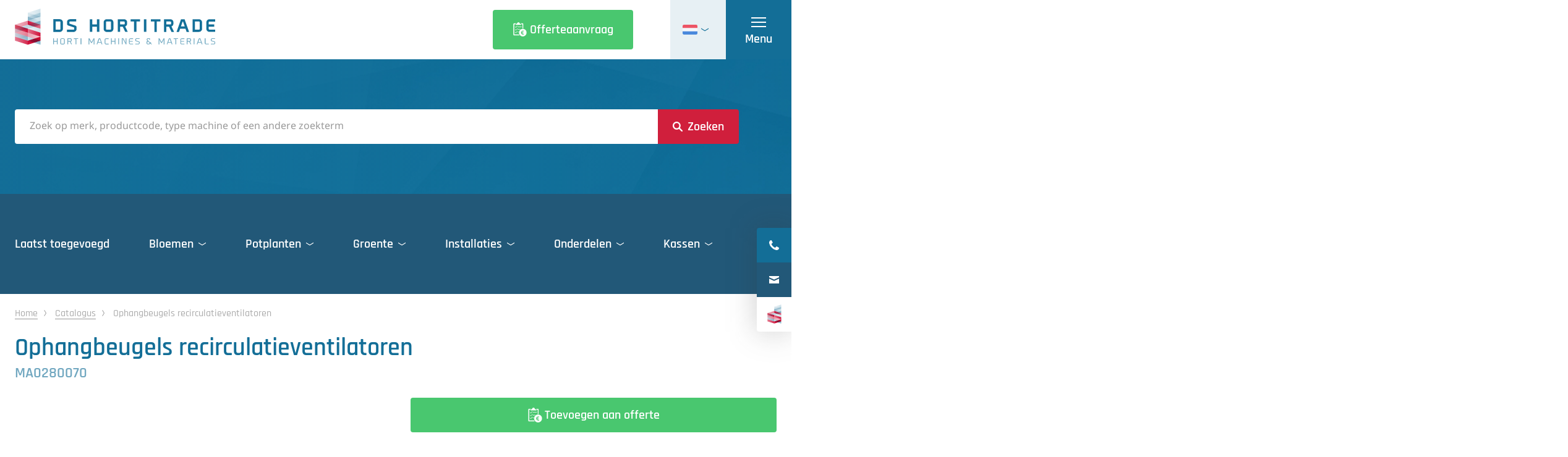

--- FILE ---
content_type: text/html; charset=utf-8
request_url: https://www.hortitrade.com/nl/catalogus/ma0280070/ophangbeugels-recirculatieventilatoren
body_size: 46126
content:
<!DOCTYPE html>
<html lang="nl" class="no-js">
<head>
    <!-- Google Tag Manager -->
    <script>
        (function(w,d,s,l,i){w[l]=w[l]||[];w[l].push({'gtm.start':
        new Date().getTime(),event:'gtm.js'});var f=d.getElementsByTagName(s)[0],
        j=d.createElement(s),dl=l!='dataLayer'?'&l='+l:'';j.async=true;j.src=
        'https://www.googletagmanager.com/gtm.js?id='+i+dl;f.parentNode.insertBefore(j,f);
        })(window,document,'script','dataLayer','GTM-P4CMKDR');</script>
    <!-- End Google Tag Manager -->
    <meta charset="utf-8">
    <meta name="author" content="Panorama Studios">
    <meta name="viewport" content="width=device-width, initial-scale=1">
    <link rel="icon" type="image/png" sizes="96x96" href="/favicon-96x96.png" />
    <link rel="icon" type="image/svg+xml" href="/favicon.svg" />
    <link rel="shortcut icon" href="/favicon.ico" />
    <link rel="apple-touch-icon" sizes="180x180" href="/apple-touch-icon.png" />
    <meta name="apple-mobile-web-app-title" content="DS Hortitrade" />
    <link rel="manifest" href="/site.webmanifest" />
                <title>Ophangbeugels recirculatieventilatoren | DS Hortitrade</title>
            <link rel="alternate" hreflang="nl" href="https://www.hortitrade.com/nl/catalogus/ma0280070/ophangbeugels-recirculatieventilatoren">
            <link rel="alternate" hreflang="en" href="https://www.hortitrade.com/en/catalog/ma0280070/hanging-brackets-recirculation-fans">
            <link rel="alternate" hreflang="fr" href="https://www.hortitrade.com/fr/catalogue/ma0280070/supports-de-suspension-ventilateurs-de-recirculation">
            <link rel="alternate" hreflang="de" href="https://www.hortitrade.com/de/katalog/ma0280070/hangebugel-fur-umluftventilatoren">
            <link rel="alternate" hreflang="it" href="https://www.hortitrade.com/it/catalogo/ma0280070/staffe-sospese-ventilatori-di-ricircolo">
            <link rel="alternate" hreflang="hu" href="https://www.hortitrade.com/hu/katalogus/ma0280070/fuggesztett-konzolok-keringteto-ventilatorok">
            <link rel="alternate" hreflang="pl" href="https://www.hortitrade.com/pl/katalog/ma0280070/wentylatory-recyrkulacyjne-ze-wspornikami-wiszacymi">
            <link rel="alternate" hreflang="pt" href="https://www.hortitrade.com/pt/catalogo/ma0280070/suportes-suspensos-para-ventiladores-de-recirculacao">
            <link rel="alternate" hreflang="ro" href="https://www.hortitrade.com/ro/catalog/ma0280070/suporturi-de-agatat-ventilatoare-de-recirculare">
            <link rel="alternate" hreflang="ru" href="https://www.hortitrade.com/ru/katalog/ma0280070/podvesnye-kronshteiny-refirkulyafionnykh-ventilyatorov">
            <link rel="alternate" hreflang="es" href="https://www.hortitrade.com/es/catalogar/ma0280070/soportes-colgantes-ventiladores-de-recirculacion">
            <link rel="alternate" hreflang="tr" href="https://www.hortitrade.com/tr/katalog/ma0280070/asma-braketleri-devridaim-fanlari">
            <link rel="alternate" hreflang="zh-hans" href="https://www.hortitrade.com/zh-hans/&#x76EE;&#x9304;/ma0280070/&#x60AC;&#x6302;&#x652F;&#x67B6;&#x5FAA;&#x73AF;&#x98CE;&#x6247;">
            <link rel="alternate" hreflang="x-default" href="https://www.hortitrade.com/nl/catalogus/ma0280070/ophangbeugels-recirculatieventilatoren">
        <link rel="canonical" href="https://www.hortitrade.com/nl/catalogus/ma0280070/ophangbeugels-recirculatieventilatoren">

                    <meta property="og:title" content="Ophangbeugels recirculatieventilatoren">
    <meta property="og:type" content="website">
        <meta property="og:site_name" content="DS Hortitrade">
    <meta property="og:url" content="https://www.hortitrade.com/nl/catalogus/ophangbeugels-recirculatieventilatoren">
    <meta name="twitter:card" content="Website pagina">
        <meta name="twitter:title" content="Ophangbeugels recirculatieventilatoren">
    <meta name="twitter:site" content="https://x.com/hortitrade">

    <script>
        document.documentElement.className = document.documentElement.className.replace('no-js', 'js');
    </script>
    
    
    
        <link rel="stylesheet" crossorigin="anonymous" href="/dist/application.4c12576f2cff445a02eb.css" />
    
    <render-script position="HeadBottom"></render-script>
    
		<script type="application/ld+json">
			{"@context":"https://schema.org","@type":"BreadcrumbList","itemListElement":[{"@type":"ListItem","item":{"@type":"ListItem","@id":"https://www.hortitrade.com/nl","name":"Home"},"position":1},{"@type":"ListItem","item":{"@type":"ListItem","@id":"https://www.hortitrade.com/nl/catalogus","name":"Catalogus"},"position":2},{"@type":"ListItem","item":{"@type":"ListItem","@id":"https://www.hortitrade.com/nl/catalogus/ophangbeugels-recirculatieventilatoren","name":"Ophangbeugels recirculatieventilatoren"},"position":3}]}
		</script>

    
	<script type="application/ld+json">
		{"@context":"https://schema.org","@type":"Organization","url":"https://www.hortitrade.com/nl","logo":"https://www.hortitrade.com/media/rv5hxjj0/ds-hortitrade-logo.png"}
	</script>

    
	<script type="application/ld+json">
		{"@context":"https://schema.org","@type":"WebSite","potentialAction":{"@type":"SearchAction","target":"https://www.hortitrade.com/nl/catalogus?q={search_term_string}","query-input":"required name=search_term_string"},"url":"https://www.hortitrade.com/nl"}
	</script>

    	<script type="application/ld+json">
		{"@context":"https://schema.org","@type":"LocalBusiness","name":"DS Hortitrade","url":"https://www.hortitrade.com/nl","address":{"@type":"PostalAddress","addressCountry":"NL","addressLocality":"Monster","addressRegion":"ZH","postalCode":"2681 LC ","streetAddress":"Havenstraat 49"},"geo":{"@type":"GeoCoordinates","latitude":"52.01866","longitude":"4.17318"},"telephone":"\u002B31 174 446 683"}
	</script>

    
    <script src="/App_Plugins/UmbracoForms/Assets/promise-polyfill/dist/polyfill.min.js?v=13.8.0" type="application/javascript"></script><script src="/App_Plugins/UmbracoForms/Assets/aspnet-client-validation/dist/aspnet-validation.min.js?v=13.8.0" type="application/javascript"></script>
</head>
<body class="is-product" data-page-id="28219">
    <!-- Google Tag Manager (noscript) -->
    <noscript>
        <iframe src="https://www.googletagmanager.com/ns.html?id=GTM-P4CMKDR"
                height="0" width="0" style="display:none;visibility:hidden"></iframe>
    </noscript>
    <!-- End Google Tag Manager (noscript) -->
        <h1 class="visuallyhidden">
Ophangbeugels recirculatieventilatoren        </h1>
    <render-script position="BodyTop"></render-script>
    <header>       
        <section class="logo-wrapper">
            <div class="container med">
                <a aria-label="logo" class="logo" href="/nl"><span class="visuallyhidden">DS Hortitrade</span></a>
            </div>
        </section>
                <section class="sticky-header">
                    <div class="container med">
                        <div class="columns is-50-l">
                            <div class="column">
                                <h2>
                                    Ophangbeugels recirculatieventilatoren
                                </h2>
                                    <span class="sku light-subtitle">MA0280070</span>
                            </div>
                            <div class="column btns-col">
                                <div class="buttons">
                                    <form action="/umbraco/api/basket/AddToBasket/28219" method="post">
                                        <input type="hidden" name="productId" value="28219" />
                                        <input type="hidden" name="culture" value="nl" />
                                        <button type="submit" class="button offer">
                                            <span>Toevoegen aan offerte</span>
                                        </button>
                                    </form>
                                        <a class="button is-white" href="#productform">
                                            <span>Stel een vraag</span>
                                        </a> 
                                </div>
                            </div>
                        </div>
                    </div>
                </section>
            <a aria-label="Offerteaanvraag" href="/nl/offerteaanvraag" class="offer-btn">
                <i class="offer-icon"></i>
                <span>Offerteaanvraag</span>
            </a>
        		<div class="languages">
			<input type="checkbox" id="lang-toggle">
			<dl>
				<dt>
					<label class="nl" for="lang-toggle">
						<i class="flag"></i>
						<i class="arrow"></i>
						<span>
							Nederlands
						</span>
					</label>
				</dt>
				<dd>
					<ul>
									<li>
										<a class="lang-link en" href="/en/catalog/hanging-brackets-recirculation-fans" hreflang="en">
											<i class="flag"></i>
											<span>English</span>
										</a>
									</li>
									<li>
										<a class="lang-link fr" href="/fr/catalogue/supports-de-suspension-ventilateurs-de-recirculation" hreflang="fr">
											<i class="flag"></i>
											<span>Fran&#xE7;ais</span>
										</a>
									</li>
									<li>
										<a class="lang-link de" href="/de/katalog/hangebugel-fur-umluftventilatoren" hreflang="de">
											<i class="flag"></i>
											<span>Deutsch</span>
										</a>
									</li>
									<li>
										<a class="lang-link it" href="/it/catalogare/staffe-sospese-ventilatori-di-ricircolo" hreflang="it">
											<i class="flag"></i>
											<span>Italiano</span>
										</a>
									</li>
									<li>
										<a class="lang-link hu" href="/hu/katalogus/fuggesztett-konzolok-keringteto-ventilatorok" hreflang="hu">
											<i class="flag"></i>
											<span>Magyar</span>
										</a>
									</li>
									<li>
										<a class="lang-link pl" href="/pl/katalog/wentylatory-recyrkulacyjne-ze-wspornikami-wiszacymi" hreflang="pl">
											<i class="flag"></i>
											<span>Polski</span>
										</a>
									</li>
									<li>
										<a class="lang-link pt" href="/pt/catalogo/suportes-suspensos-para-ventiladores-de-recirculacao" hreflang="pt">
											<i class="flag"></i>
											<span>Portugu&#xEA;s</span>
										</a>
									</li>
									<li>
										<a class="lang-link ro" href="/ro/catalog/suporturi-de-agatat-ventilatoare-de-recirculare" hreflang="ro">
											<i class="flag"></i>
											<span>Rom&#xE2;n&#x103;</span>
										</a>
									</li>
									<li>
										<a class="lang-link ru" href="/ru/katalog/podvesnye-kronshteiny-refirkulyafionnykh-ventilyatorov" hreflang="ru">
											<i class="flag"></i>
											<span>&#x420;&#x443;&#x441;&#x441;&#x43A;&#x438;&#x439;</span>
										</a>
									</li>
									<li>
										<a class="lang-link es" href="/es/catalogar/soportes-colgantes-ventiladores-de-recirculacion" hreflang="es">
											<i class="flag"></i>
											<span>Espa&#xF1;ol</span>
										</a>
									</li>
									<li>
										<a class="lang-link tr" href="/tr/katalog/asma-braketleri-devridaim-fanlari" hreflang="tr">
											<i class="flag"></i>
											<span>T&#xFC;rk&#xE7;e</span>
										</a>
									</li>
									<li>
										<a class="lang-link zh" href="/zh-hans/&#x76EE;&#x9304;/&#x60AC;&#x6302;&#x652F;&#x67B6;&#x5FAA;&#x73AF;&#x98CE;&#x6247;" hreflang="zh-hans">
											<i class="flag"></i>
											<span>&#x4E2D;&#x6587;&#xFF08;&#x7B80;&#x4F53;&#xFF09;</span>
										</a>
									</li>
					</ul>
				</dd>
			</dl>
		</div>

        <input type="checkbox" id="menu-toggle" class="visuallyhidden">
        <label for="menu-toggle" class="hamburger">
            <span class="line-wrapper">
                <i></i>
            </span>
            <span>Menu</span>
        </label>
            <nav class="menu">
                <ul data-lenis-prevent>
                    <li><a href="/nl">
                            <span>Home</span>
                        </a>
                    </li>
                                        <li  class="has-children" >
                 
                            <a href="/nl/ds-hortitrade">
                                <span>Het bedrijf</span>
                            </a>
                            <ul>
                    <li >
                 
                            <a href="/nl/ds-hortitrade/missie-visie" >
                                <span>Missie / Visie</span>
                            </a>
                    </li>
                    <li >
                 
                            <a href="/nl/ds-hortitrade/downloads" >
                                <span>Downloads</span>
                            </a>
                    </li>
                    <li >
                 
                            <a href="/nl/ds-hortitrade/neem-een-kijkje-binnen" >
                                <span>Neem een kijkje binnen</span>
                            </a>
                    </li>
                            </ul>
                    </li>
                    <li >
                 
                            <a href="/nl/beursagenda" >
                                <span>Beursagenda</span>
                            </a>
                    </li>
                    <li >
                 
                            <a href="/nl/vacatures" >
                                <span>Vacatures</span>
                            </a>
                    </li>
                    <li  class="is-active" >
                 
                            <a href="/nl/catalogus" >
                                <span>Catalogus</span>
                            </a>
                    </li>
                    <li >
                 
                            <a href="/nl/offerteaanvraag" >
                                <span>Offerteaanvraag</span>
                            </a>
                    </li>
                    <li  class="has-children" >
                 
                            <a href="/nl/diensten">
                                <span>Diensten</span>
                            </a>
                            <ul>
                    <li >
                 
                            <a href="/nl/diensten/demontage" >
                                <span>Demontage</span>
                            </a>
                    </li>
                    <li >
                 
                            <a href="/nl/diensten/installatie" >
                                <span>Installatie</span>
                            </a>
                    </li>
                    <li >
                 
                            <a href="/nl/diensten/taxatie" >
                                <span>Taxatie</span>
                            </a>
                    </li>
                    <li >
                 
                            <a href="/nl/diensten/reparatie" >
                                <span>Reparatie</span>
                            </a>
                    </li>
                    <li >
                 
                            <a href="/nl/diensten/inkoop" >
                                <span>Inkoop</span>
                            </a>
                    </li>
                            </ul>
                    </li>
                    <li >
                 
                            <a href="/nl/projecten" >
                                <span>Projecten</span>
                            </a>
                    </li>
                    <li >
                 
                            <a href="/nl/contact" >
                                <span>Contact</span>
                            </a>
                    </li>

                </ul>
            </nav>
        <div class="flippers">
                <div class="flipper-tel">
                    <a aria-label="tel" href="tel:&#x2B;31 174 446 683">
                        <div class="flipper-tel-icon">
                            <i></i>
                        </div>
                        <span>&#x2B;31 174 446 683</span>
                    </a>
                </div>
                <div class="flipper-mail">
                    <a aria-label="mail" href="/cdn-cgi/l/email-protection#c4adaaa2ab84acabb6b0adb0b6a5a0a1eaa7aba9">
                        <div class="flipper-mail-icon">
                            <i></i>
                        </div>
                        <span><span class="__cf_email__" data-cfemail="f39a9d959cb39b9c81879a8781929796dd909c9e">[email&#160;protected]</span></span>
                    </a>
                </div>
                <div class="flipper-link">
                    <a href="/nl/ds-hortitrade">
                        <div class="flipper-link-icon">
                            <i></i>
                        </div>
                        <span>DS Hortitrade</span>
                    </a>
                </div>
        </div>
        	<section class="search-bar">
		<div class="container med">
				<form action="/nl/catalogus" method="get" class="search-form" aria-label="search-form">
					<input type="search" class="search-input" name="q" 					placeholder="Zoek op merk, productcode, type machine of een andere zoekterm" autocomplete="off"
					data-autocomplete="/umbraco/api/productssearch/Products/28219"
					data-autocomplete-header="Resultaten"
					data-autocomplete-empty="Geen resultaten gevonden"
					data-autocomplete-footer="Bekijk alle resultaten" />
					<button aria-label="Zoeken" type="submit"><span>Zoeken</span></button>
				</form>
		</div>
	</section>
		<section class="filter-menu">
			<div class="container med">
				<ul class="filter-menu-ul">
					<li class="recent-li">
						<a class="recent-link" href="/nl/catalogus?sort=recentlyadded">
							<span>Laatst toegevoegd</span>
						</a>
					</li>
					<li data-filter='d7271d0a-4d30-46ae-9f9f-c6b156c399a9'><input type='checkbox' id='435b8ed6-9989-48a3-bcf3-a5c76c91276b'><label for='435b8ed6-9989-48a3-bcf3-a5c76c91276b'><span>Bloemen</span></label><ul class='filter-menu-ul'><li><div class='list-wrapper'></div></li><li data-filter='b3d586d9-1ae6-452e-b8fb-244f4cb37e3f'><input type='checkbox' id='be74a5b7-ecb4-47b3-84e4-5ae4f8e2b65b'><div class='list-wrapper'><a href='/nl/catalogus?categorie=bloemen&type=gewasbescherming'><i>67</i><span>Gewasbescherming</span></a><label for='be74a5b7-ecb4-47b3-84e4-5ae4f8e2b65b'><i>67</i><span>Gewasbescherming</span></label></div><ul class='filter-menu-ul'><li data-filter='00792400-c691-48f7-9a0e-ca1f9290bed0'><input type='checkbox' id='b3026ffc-4d44-4af9-affd-7e30f485e61d'><div class='list-wrapper'><a href='/nl/catalogus?categorie=bloemen&type=gewasbescherming&producttype=desinfectiematerialen'><i>6</i><span>Desinfectiematerialen</span></a><label class='hidden' for='b3026ffc-4d44-4af9-affd-7e30f485e61d'><i>6</i><span>Desinfectiematerialen</span></label></div><ul class='filter-menu-ul hidden'><li data-filter='47e93bd1-5e4b-4a89-b640-3c432974f4e8'><div class='list-wrapper'><a href='/nl/catalogus?categorie=bloemen&type=gewasbescherming&producttype=desinfectiematerialen&merk=ds-hortitrade'><span>DS Hortitrade</span></a></div></li><li data-filter='d04feaa0-416d-4a85-b079-6d5fc8e00a3d'><div class='list-wrapper'><a href='/nl/catalogus?categorie=bloemen&type=gewasbescherming&producttype=desinfectiematerialen&merk=flexxolutions'><span>Flexxolutions</span></a></div></li><li><div class='list-wrapper'><a class='recent' href='/nl/catalogus?categorie=bloemen&type=gewasbescherming&producttype=desinfectiematerialen&sort=recentlyadded'><span>Laatst toegevoegd</span></a></div></li></ul></li><li data-filter='2cde7c32-9e1a-4300-88bd-0404c992b222'><input type='checkbox' id='2727b260-ee8d-4c58-a8cc-a27249b7e8df'><div class='list-wrapper'><a href='/nl/catalogus?categorie=bloemen&type=gewasbescherming&producttype=fog-installaties'><i>3</i><span>Fog installaties</span></a><label class='hidden' for='2727b260-ee8d-4c58-a8cc-a27249b7e8df'><i>3</i><span>Fog installaties</span></label></div><ul class='filter-menu-ul hidden'><li data-filter='03ce502a-003d-46ad-b78c-61716a4294f8'><div class='list-wrapper'><a href='/nl/catalogus?categorie=bloemen&type=gewasbescherming&producttype=fog-installaties&merk=pulsfog'><span>Pulsfog</span></a></div></li><li><div class='list-wrapper'><a class='recent' href='/nl/catalogus?categorie=bloemen&type=gewasbescherming&producttype=fog-installaties&sort=recentlyadded'><span>Laatst toegevoegd</span></a></div></li></ul></li><li data-filter='4ec8236a-2724-4f8d-bfba-2586bd7e1e78'><input type='checkbox' id='742ebdcf-b00b-4410-8d7d-97f98befa14e'><div class='list-wrapper'><a href='/nl/catalogus?categorie=bloemen&type=gewasbescherming&producttype=lvm-installaties'><i>12</i><span>LVM installaties</span></a><label class='hidden' for='742ebdcf-b00b-4410-8d7d-97f98befa14e'><i>12</i><span>LVM installaties</span></label></div><ul class='filter-menu-ul hidden'><li data-filter='4b3b2c05-db3c-47a8-adfa-105ed284a035'><div class='list-wrapper'><a href='/nl/catalogus?categorie=bloemen&type=gewasbescherming&producttype=lvm-installaties&merk=arend-sosef'><span>Arend-Sosef</span></a></div></li><li data-filter='fae815bf-2e5e-4328-b0f6-d58567f5b579'><div class='list-wrapper'><a href='/nl/catalogus?categorie=bloemen&type=gewasbescherming&producttype=lvm-installaties&merk=enbar'><span>Enbar</span></a></div></li><li data-filter='10b9e453-c115-4c31-8eec-d6d6a155bc1f'><div class='list-wrapper'><a href='/nl/catalogus?categorie=bloemen&type=gewasbescherming&producttype=lvm-installaties&merk=frans-veugen'><span>Frans Veugen</span></a></div></li><li data-filter='3db9483d-48a0-4a50-ac12-6205c31b579b'><div class='list-wrapper'><a href='/nl/catalogus?categorie=bloemen&type=gewasbescherming&producttype=lvm-installaties&merk=fresh-houser'><span>Fresh Houser</span></a></div></li><li data-filter='6138bf39-c372-4013-939e-a2e87d8d6066'><div class='list-wrapper'><a href='/nl/catalogus?categorie=bloemen&type=gewasbescherming&producttype=lvm-installaties&merk=horticoop'><span>Horticoop</span></a></div></li><li data-filter='4b64b6da-4466-4e4b-9ee6-5302d3b6ced4'><div class='list-wrapper'><a href='/nl/catalogus?categorie=bloemen&type=gewasbescherming&producttype=lvm-installaties&merk=micron'><span>Micron</span></a></div></li><li data-filter='d7aa124a-b823-4bde-904d-fea39651ec7e'><div class='list-wrapper'><a href='/nl/catalogus?categorie=bloemen&type=gewasbescherming&producttype=lvm-installaties&merk=terlouw-techniek'><span>Terlouw Techniek</span></a></div></li><li data-filter='4ade6851-0eff-4181-a2e2-03f87c9a2767'><div class='list-wrapper'><a href='/nl/catalogus?categorie=bloemen&type=gewasbescherming&producttype=lvm-installaties&merk=turbair'><span>Turbair</span></a></div></li><li><div class='list-wrapper'><a class='recent' href='/nl/catalogus?categorie=bloemen&type=gewasbescherming&producttype=lvm-installaties&sort=recentlyadded'><span>Laatst toegevoegd</span></a></div></li></ul></li><li data-filter='714f5b41-97eb-47e1-b5ec-670cee130bb2'><input type='checkbox' id='639f1b43-0580-47cc-8ca3-e595553bf139'><div class='list-wrapper'><a href='/nl/catalogus?categorie=bloemen&type=gewasbescherming&producttype=overig'><i>2</i><span>Overig</span></a><label class='hidden' for='639f1b43-0580-47cc-8ca3-e595553bf139'><i>2</i><span>Overig</span></label></div><ul class='filter-menu-ul hidden'><li data-filter='a21f5e3e-7e85-49c9-b302-44c71b95f744'><div class='list-wrapper'><a href='/nl/catalogus?categorie=bloemen&type=gewasbescherming&producttype=overig&merk=echo'><span>Echo</span></a></div></li><li data-filter='62ba13f7-a7e4-4861-b83f-ed782fc801f5'><div class='list-wrapper'><a href='/nl/catalogus?categorie=bloemen&type=gewasbescherming&producttype=overig&merk=insectron'><span>Insectron</span></a></div></li><li><div class='list-wrapper'><a class='recent' href='/nl/catalogus?categorie=bloemen&type=gewasbescherming&producttype=overig&sort=recentlyadded'><span>Laatst toegevoegd</span></a></div></li></ul></li><li data-filter='6a69657e-b744-4c79-98f5-77fa8a19a0e7'><input type='checkbox' id='1090f1da-0b1b-4d26-9e84-9f10a084c2b6'><div class='list-wrapper'><a href='/nl/catalogus?categorie=bloemen&type=gewasbescherming&producttype=slangen-en-pistolen'><i>3</i><span>Slangen en pistolen</span></a><label class='hidden' for='1090f1da-0b1b-4d26-9e84-9f10a084c2b6'><i>3</i><span>Slangen en pistolen</span></label></div><ul class='filter-menu-ul hidden'><li data-filter='7b39f9de-8828-4eae-8ac2-00f68ff74cfe'><div class='list-wrapper'><a href='/nl/catalogus?categorie=bloemen&type=gewasbescherming&producttype=slangen-en-pistolen&merk=onbekend-geen-merk'><span>Onbekend / Geen merk</span></a></div></li><li><div class='list-wrapper'><a class='recent' href='/nl/catalogus?categorie=bloemen&type=gewasbescherming&producttype=slangen-en-pistolen&sort=recentlyadded'><span>Laatst toegevoegd</span></a></div></li></ul></li><li data-filter='4d944bbd-2da0-479e-a1c0-768b7012a8e6'><input type='checkbox' id='de95b8a7-45bb-4a9f-ac15-2034bfc503b6'><div class='list-wrapper'><a href='/nl/catalogus?categorie=bloemen&type=gewasbescherming&producttype=slanghaspels'><i>10</i><span>Slanghaspels</span></a><label class='hidden' for='de95b8a7-45bb-4a9f-ac15-2034bfc503b6'><i>10</i><span>Slanghaspels</span></label></div><ul class='filter-menu-ul hidden'><li data-filter='e96b170a-43da-4ac5-91bc-4c88652884a3'><div class='list-wrapper'><a href='/nl/catalogus?categorie=bloemen&type=gewasbescherming&producttype=slanghaspels&merk=berg-hortimotive'><span>Berg Hortimotive</span></a></div></li><li data-filter='47e93bd1-5e4b-4a89-b640-3c432974f4e8'><div class='list-wrapper'><a href='/nl/catalogus?categorie=bloemen&type=gewasbescherming&producttype=slanghaspels&merk=ds-hortitrade'><span>DS Hortitrade</span></a></div></li><li data-filter='182939b7-acc4-4ebd-8eca-6236028ca119'><div class='list-wrapper'><a href='/nl/catalogus?categorie=bloemen&type=gewasbescherming&producttype=slanghaspels&merk=empas'><span>Empas</span></a></div></li><li data-filter='2882ef42-b1a7-4382-bfb3-8a69c8a09603'><div class='list-wrapper'><a href='/nl/catalogus?categorie=bloemen&type=gewasbescherming&producttype=slanghaspels&merk=weterings'><span>Weterings</span></a></div></li><li><div class='list-wrapper'><a class='recent' href='/nl/catalogus?categorie=bloemen&type=gewasbescherming&producttype=slanghaspels&sort=recentlyadded'><span>Laatst toegevoegd</span></a></div></li></ul></li><li data-filter='7d4aa0cf-c9c6-404c-8614-77cc8395af15'><input type='checkbox' id='6d50e5c6-0bab-47ef-9442-9f88ad15d0ee'><div class='list-wrapper'><a href='/nl/catalogus?categorie=bloemen&type=gewasbescherming&producttype=spuitbomen'><i>1</i><span>Spuitbomen</span></a><label class='hidden' for='6d50e5c6-0bab-47ef-9442-9f88ad15d0ee'><i>1</i><span>Spuitbomen</span></label></div><ul class='filter-menu-ul hidden'><li data-filter='182939b7-acc4-4ebd-8eca-6236028ca119'><div class='list-wrapper'><a href='/nl/catalogus?categorie=bloemen&type=gewasbescherming&producttype=spuitbomen&merk=empas'><span>Empas</span></a></div></li><li><div class='list-wrapper'><a class='recent' href='/nl/catalogus?categorie=bloemen&type=gewasbescherming&producttype=spuitbomen&sort=recentlyadded'><span>Laatst toegevoegd</span></a></div></li></ul></li><li data-filter='b812553f-1d1a-4398-bff5-3dd4eb309641'><input type='checkbox' id='9c0b965a-3638-4f8c-96f6-1942ac5a45db'><div class='list-wrapper'><a href='/nl/catalogus?categorie=bloemen&type=gewasbescherming&producttype=spuitwagens'><i>29</i><span>Spuitwagens</span></a><label class='hidden' for='9c0b965a-3638-4f8c-96f6-1942ac5a45db'><i>29</i><span>Spuitwagens</span></label></div><ul class='filter-menu-ul hidden'><li data-filter='4b3b2c05-db3c-47a8-adfa-105ed284a035'><div class='list-wrapper'><a href='/nl/catalogus?categorie=bloemen&type=gewasbescherming&producttype=spuitwagens&merk=arend-sosef'><span>Arend-Sosef</span></a></div></li><li data-filter='9448461a-027b-48c0-932f-c074b8ac205b'><div class='list-wrapper'><a href='/nl/catalogus?categorie=bloemen&type=gewasbescherming&producttype=spuitwagens&merk=brinkman'><span>Brinkman</span></a></div></li><li data-filter='47e93bd1-5e4b-4a89-b640-3c432974f4e8'><div class='list-wrapper'><a href='/nl/catalogus?categorie=bloemen&type=gewasbescherming&producttype=spuitwagens&merk=ds-hortitrade'><span>DS Hortitrade</span></a></div></li><li data-filter='182939b7-acc4-4ebd-8eca-6236028ca119'><div class='list-wrapper'><a href='/nl/catalogus?categorie=bloemen&type=gewasbescherming&producttype=spuitwagens&merk=empas'><span>Empas</span></a></div></li><li data-filter='ee1e74e6-a683-42fa-a0d2-617b54098534'><div class='list-wrapper'><a href='/nl/catalogus?categorie=bloemen&type=gewasbescherming&producttype=spuitwagens&merk=tomix'><span>Tomix</span></a></div></li><li data-filter='2882ef42-b1a7-4382-bfb3-8a69c8a09603'><div class='list-wrapper'><a href='/nl/catalogus?categorie=bloemen&type=gewasbescherming&producttype=spuitwagens&merk=weterings'><span>Weterings</span></a></div></li><li><div class='list-wrapper'><a class='recent' href='/nl/catalogus?categorie=bloemen&type=gewasbescherming&producttype=spuitwagens&sort=recentlyadded'><span>Laatst toegevoegd</span></a></div></li></ul></li><li data-filter='1bb30867-6a44-4848-94c9-ab5d1a69a592'><input type='checkbox' id='949f6d31-fda7-49dd-b574-7bbbae9d5286'><div class='list-wrapper'><a href='/nl/catalogus?categorie=bloemen&type=gewasbescherming&producttype=zwavelverdampers'><i>1</i><span>Zwavelverdampers</span></a><label class='hidden' for='949f6d31-fda7-49dd-b574-7bbbae9d5286'><i>1</i><span>Zwavelverdampers</span></label></div><ul class='filter-menu-ul hidden'><li data-filter='462e4750-fb25-4851-bd2f-24d72a512038'><div class='list-wrapper'><a href='/nl/catalogus?categorie=bloemen&type=gewasbescherming&producttype=zwavelverdampers&merk=nivola'><span>Nivola</span></a></div></li><li><div class='list-wrapper'><a class='recent' href='/nl/catalogus?categorie=bloemen&type=gewasbescherming&producttype=zwavelverdampers&sort=recentlyadded'><span>Laatst toegevoegd</span></a></div></li></ul></li><li><div class='list-wrapper'><a class='recent' href='/nl/catalogus?categorie=bloemen&type=gewasbescherming&sort=recentlyadded'><span>Laatst toegevoegd</span></a></div></li></ul></li><li data-filter='80361ac5-8140-43af-a1dd-3cb52e22b4ce'><input type='checkbox' id='c0a6f10b-90de-4400-b789-4223505b847d'><div class='list-wrapper'><a href='/nl/catalogus?categorie=bloemen&type=overig'><i>1</i><span>Overig</span></a><label for='c0a6f10b-90de-4400-b789-4223505b847d'><i>1</i><span>Overig</span></label></div><ul class='filter-menu-ul'><li data-filter='714f5b41-97eb-47e1-b5ec-670cee130bb2'><input type='checkbox' id='2b09cca8-13d6-4288-8e3e-994ce53483a6'><div class='list-wrapper'><a href='/nl/catalogus?categorie=bloemen&type=overig&producttype=overig'><i>1</i><span>Overig</span></a><label class='hidden' for='2b09cca8-13d6-4288-8e3e-994ce53483a6'><i>1</i><span>Overig</span></label></div><ul class='filter-menu-ul hidden'><li data-filter='89f27356-c117-4965-9857-14a6cf0e3f57'><div class='list-wrapper'><a href='/nl/catalogus?categorie=bloemen&type=overig&producttype=overig&merk=autobar'><span>Autobar</span></a></div></li><li><div class='list-wrapper'><a class='recent' href='/nl/catalogus?categorie=bloemen&type=overig&producttype=overig&sort=recentlyadded'><span>Laatst toegevoegd</span></a></div></li></ul></li><li><div class='list-wrapper'><a class='recent' href='/nl/catalogus?categorie=bloemen&type=overig&sort=recentlyadded'><span>Laatst toegevoegd</span></a></div></li></ul></li><li data-filter='7bc9a952-85cb-47de-b69c-174254506955'><input type='checkbox' id='e960954c-ca5b-497c-8b25-be81e122d578'><div class='list-wrapper'><a href='/nl/catalogus?categorie=bloemen&type=reinigingsmachines'><i>24</i><span>Reinigingsmachines</span></a><label for='e960954c-ca5b-497c-8b25-be81e122d578'><i>24</i><span>Reinigingsmachines</span></label></div><ul class='filter-menu-ul'><li data-filter='5aa0b32c-a885-40ed-b4bc-58fed0b16810'><input type='checkbox' id='cf08d9cc-80a4-4283-bbcf-81febad317d4'><div class='list-wrapper'><a href='/nl/catalogus?categorie=bloemen&type=reinigingsmachines&producttype=bladzuigers'><i>1</i><span>Bladzuigers</span></a><label class='hidden' for='cf08d9cc-80a4-4283-bbcf-81febad317d4'><i>1</i><span>Bladzuigers</span></label></div><ul class='filter-menu-ul hidden'><li data-filter='83b1b3be-991d-4bfd-a25b-937d870f015a'><div class='list-wrapper'><a href='/nl/catalogus?categorie=bloemen&type=reinigingsmachines&producttype=bladzuigers&merk=cramer'><span>Cramer</span></a></div></li><li><div class='list-wrapper'><a class='recent' href='/nl/catalogus?categorie=bloemen&type=reinigingsmachines&producttype=bladzuigers&sort=recentlyadded'><span>Laatst toegevoegd</span></a></div></li></ul></li><li data-filter='60210339-ddaf-42a9-876b-adbcf11c0715'><input type='checkbox' id='cdbea750-d032-4dd3-917d-c22de602f398'><div class='list-wrapper'><a href='/nl/catalogus?categorie=bloemen&type=reinigingsmachines&producttype=dekwassers'><i>2</i><span>Dekwassers</span></a><label class='hidden' for='cdbea750-d032-4dd3-917d-c22de602f398'><i>2</i><span>Dekwassers</span></label></div><ul class='filter-menu-ul hidden'><li data-filter='ccff587d-b4ee-4e2d-8bee-a92b23998cb7'><div class='list-wrapper'><a href='/nl/catalogus?categorie=bloemen&type=reinigingsmachines&producttype=dekwassers&merk=besseling-all-techniek'><span>Besseling & All Techniek</span></a></div></li><li data-filter='47e93bd1-5e4b-4a89-b640-3c432974f4e8'><div class='list-wrapper'><a href='/nl/catalogus?categorie=bloemen&type=reinigingsmachines&producttype=dekwassers&merk=ds-hortitrade'><span>DS Hortitrade</span></a></div></li><li><div class='list-wrapper'><a class='recent' href='/nl/catalogus?categorie=bloemen&type=reinigingsmachines&producttype=dekwassers&sort=recentlyadded'><span>Laatst toegevoegd</span></a></div></li></ul></li><li data-filter='00792400-c691-48f7-9a0e-ca1f9290bed0'><input type='checkbox' id='e4e5110c-e654-4f30-be3a-13a948526070'><div class='list-wrapper'><a href='/nl/catalogus?categorie=bloemen&type=reinigingsmachines&producttype=desinfectiematerialen'><i>1</i><span>Desinfectiematerialen</span></a><label class='hidden' for='e4e5110c-e654-4f30-be3a-13a948526070'><i>1</i><span>Desinfectiematerialen</span></label></div><ul class='filter-menu-ul hidden'><li data-filter='7b39f9de-8828-4eae-8ac2-00f68ff74cfe'><div class='list-wrapper'><a href='/nl/catalogus?categorie=bloemen&type=reinigingsmachines&producttype=desinfectiematerialen&merk=onbekend-geen-merk'><span>Onbekend / Geen merk</span></a></div></li><li><div class='list-wrapper'><a class='recent' href='/nl/catalogus?categorie=bloemen&type=reinigingsmachines&producttype=desinfectiematerialen&sort=recentlyadded'><span>Laatst toegevoegd</span></a></div></li></ul></li><li data-filter='7cf765fc-88eb-4cf2-977c-1430bf9d8f5a'><input type='checkbox' id='745b1cd7-8a7e-40b8-85fb-04f43a2f1495'><div class='list-wrapper'><a href='/nl/catalogus?categorie=bloemen&type=reinigingsmachines&producttype=hogedrukreinigers'><i>3</i><span>Hogedrukreinigers</span></a><label class='hidden' for='745b1cd7-8a7e-40b8-85fb-04f43a2f1495'><i>3</i><span>Hogedrukreinigers</span></label></div><ul class='filter-menu-ul hidden'><li data-filter='66b5abc8-1cf5-4b01-b381-080f52b9f31e'><div class='list-wrapper'><a href='/nl/catalogus?categorie=bloemen&type=reinigingsmachines&producttype=hogedrukreinigers&merk=dibo'><span>Dibo</span></a></div></li><li data-filter='182939b7-acc4-4ebd-8eca-6236028ca119'><div class='list-wrapper'><a href='/nl/catalogus?categorie=bloemen&type=reinigingsmachines&producttype=hogedrukreinigers&merk=empas'><span>Empas</span></a></div></li><li data-filter='7b39f9de-8828-4eae-8ac2-00f68ff74cfe'><div class='list-wrapper'><a href='/nl/catalogus?categorie=bloemen&type=reinigingsmachines&producttype=hogedrukreinigers&merk=onbekend-geen-merk'><span>Onbekend / Geen merk</span></a></div></li><li><div class='list-wrapper'><a class='recent' href='/nl/catalogus?categorie=bloemen&type=reinigingsmachines&producttype=hogedrukreinigers&sort=recentlyadded'><span>Laatst toegevoegd</span></a></div></li></ul></li><li data-filter='e0995fb9-79f5-4c80-b838-08d3182eec9b'><input type='checkbox' id='b4150a7e-195e-4391-b088-e55b199e66ae'><div class='list-wrapper'><a href='/nl/catalogus?categorie=bloemen&type=reinigingsmachines&producttype=krattenwassers'><i>4</i><span>Krattenwassers</span></a><label class='hidden' for='b4150a7e-195e-4391-b088-e55b199e66ae'><i>4</i><span>Krattenwassers</span></label></div><ul class='filter-menu-ul hidden'><li data-filter='47e93bd1-5e4b-4a89-b640-3c432974f4e8'><div class='list-wrapper'><a href='/nl/catalogus?categorie=bloemen&type=reinigingsmachines&producttype=krattenwassers&merk=ds-hortitrade'><span>DS Hortitrade</span></a></div></li><li data-filter='7f40baf7-d85f-4c36-84f6-cf6a89a3760d'><div class='list-wrapper'><a href='/nl/catalogus?categorie=bloemen&type=reinigingsmachines&producttype=krattenwassers&merk=limex'><span>Limex</span></a></div></li><li data-filter='22d09b1b-cc12-4afa-a71e-bc615c75818f'><div class='list-wrapper'><a href='/nl/catalogus?categorie=bloemen&type=reinigingsmachines&producttype=krattenwassers&merk=mafo'><span>Mafo</span></a></div></li><li data-filter='a87f1048-90f5-46a9-8165-e9bd8f6261ae'><div class='list-wrapper'><a href='/nl/catalogus?categorie=bloemen&type=reinigingsmachines&producttype=krattenwassers&merk=unikon'><span>Unikon</span></a></div></li><li><div class='list-wrapper'><a class='recent' href='/nl/catalogus?categorie=bloemen&type=reinigingsmachines&producttype=krattenwassers&sort=recentlyadded'><span>Laatst toegevoegd</span></a></div></li></ul></li><li data-filter='710264a7-63a2-48a8-b46b-1edd1529d394'><input type='checkbox' id='6091ba2c-a3e0-4bed-9170-62e49d1c7ac7'><div class='list-wrapper'><a href='/nl/catalogus?categorie=bloemen&type=reinigingsmachines&producttype=traywassers'><i>3</i><span>Traywassers</span></a><label class='hidden' for='6091ba2c-a3e0-4bed-9170-62e49d1c7ac7'><i>3</i><span>Traywassers</span></label></div><ul class='filter-menu-ul hidden'><li data-filter='47e93bd1-5e4b-4a89-b640-3c432974f4e8'><div class='list-wrapper'><a href='/nl/catalogus?categorie=bloemen&type=reinigingsmachines&producttype=traywassers&merk=ds-hortitrade'><span>DS Hortitrade</span></a></div></li><li data-filter='22d09b1b-cc12-4afa-a71e-bc615c75818f'><div class='list-wrapper'><a href='/nl/catalogus?categorie=bloemen&type=reinigingsmachines&producttype=traywassers&merk=mafo'><span>Mafo</span></a></div></li><li data-filter='34408f6a-d285-433b-af20-b6e9f92e07c0'><div class='list-wrapper'><a href='/nl/catalogus?categorie=bloemen&type=reinigingsmachines&producttype=traywassers&merk=vitech'><span>Vitech</span></a></div></li><li><div class='list-wrapper'><a class='recent' href='/nl/catalogus?categorie=bloemen&type=reinigingsmachines&producttype=traywassers&sort=recentlyadded'><span>Laatst toegevoegd</span></a></div></li></ul></li><li data-filter='7983492a-7aed-464f-9e42-7b9b186e0023'><input type='checkbox' id='edbf6865-759a-411d-b35c-36938dd435d2'><div class='list-wrapper'><a href='/nl/catalogus?categorie=bloemen&type=reinigingsmachines&producttype=veegmachines'><i>10</i><span>Veegmachines</span></a><label class='hidden' for='edbf6865-759a-411d-b35c-36938dd435d2'><i>10</i><span>Veegmachines</span></label></div><ul class='filter-menu-ul hidden'><li data-filter='6caa7064-5e70-4dd9-bc5c-ed3b7c6faa9f'><div class='list-wrapper'><a href='/nl/catalogus?categorie=bloemen&type=reinigingsmachines&producttype=veegmachines&merk=add-industries'><span>ADD Industries</span></a></div></li><li data-filter='d743ce57-a4e4-4f0e-b6b0-28c6c1f4205a'><div class='list-wrapper'><a href='/nl/catalogus?categorie=bloemen&type=reinigingsmachines&producttype=veegmachines&merk=gansow'><span>Gansow</span></a></div></li><li data-filter='21db568f-71cb-4b05-abf9-620199c6d8f9'><div class='list-wrapper'><a href='/nl/catalogus?categorie=bloemen&type=reinigingsmachines&producttype=veegmachines&merk=isal'><span>ISAL</span></a></div></li><li data-filter='cabdd99b-9602-4034-8078-a43e90504e09'><div class='list-wrapper'><a href='/nl/catalogus?categorie=bloemen&type=reinigingsmachines&producttype=veegmachines&merk=konforma'><span>Konforma</span></a></div></li><li data-filter='f978b3bb-c23d-42ac-a9f2-eac594a207da'><div class='list-wrapper'><a href='/nl/catalogus?categorie=bloemen&type=reinigingsmachines&producttype=veegmachines&merk=mp'><span>MP</span></a></div></li><li data-filter='5146e84e-29c6-4e20-a725-9fe9db04c6d3'><div class='list-wrapper'><a href='/nl/catalogus?categorie=bloemen&type=reinigingsmachines&producttype=veegmachines&merk=portotecnica'><span>Portotecnica</span></a></div></li><li data-filter='c5e4904a-d492-4b80-9fac-055eb5753921'><div class='list-wrapper'><a href='/nl/catalogus?categorie=bloemen&type=reinigingsmachines&producttype=veegmachines&merk=prins'><span>Prins</span></a></div></li><li><div class='list-wrapper'><a class='recent' href='/nl/catalogus?categorie=bloemen&type=reinigingsmachines&producttype=veegmachines&sort=recentlyadded'><span>Laatst toegevoegd</span></a></div></li></ul></li><li data-filter='abe17d6d-847f-4823-9a68-d4c9d6f63472'><input type='checkbox' id='82cdb580-7fdb-42e5-88fe-a193876b54a2'><div class='list-wrapper'><a href='/nl/catalogus?categorie=bloemen&type=reinigingsmachines&producttype=vloer-schrobmachines'><i>1</i><span>Vloer schrobmachines</span></a><label class='hidden' for='82cdb580-7fdb-42e5-88fe-a193876b54a2'><i>1</i><span>Vloer schrobmachines</span></label></div><ul class='filter-menu-ul hidden'><li data-filter='ec048889-60c2-44c2-ae6b-f206a1c66ed6'><div class='list-wrapper'><a href='/nl/catalogus?categorie=bloemen&type=reinigingsmachines&producttype=vloer-schrobmachines&merk=verhagen-leiden'><span>Verhagen Leiden</span></a></div></li><li><div class='list-wrapper'><a class='recent' href='/nl/catalogus?categorie=bloemen&type=reinigingsmachines&producttype=vloer-schrobmachines&sort=recentlyadded'><span>Laatst toegevoegd</span></a></div></li></ul></li><li><div class='list-wrapper'><a class='recent' href='/nl/catalogus?categorie=bloemen&type=reinigingsmachines&sort=recentlyadded'><span>Laatst toegevoegd</span></a></div></li></ul></li><li data-filter='f8f198e0-cc41-4cc2-b36f-b7bf2e4f54a8'><input type='checkbox' id='9627644d-f8fd-4fc2-8d2b-e008b4ddfb60'><div class='list-wrapper'><a href='/nl/catalogus?categorie=bloemen&type=sorteermachines'><i>6</i><span>Sorteermachines</span></a><label for='9627644d-f8fd-4fc2-8d2b-e008b4ddfb60'><i>6</i><span>Sorteermachines</span></label></div><ul class='filter-menu-ul'><li data-filter='4a90a406-c3fc-40fa-ad30-2c11245e914d'><input type='checkbox' id='3851dd7d-556a-4ef0-88d8-a5fb68f7139d'><div class='list-wrapper'><a href='/nl/catalogus?categorie=bloemen&type=sorteermachines&producttype=lengte-sorteermachines'><i>2</i><span>Lengte sorteermachines</span></a><label class='hidden' for='3851dd7d-556a-4ef0-88d8-a5fb68f7139d'><i>2</i><span>Lengte sorteermachines</span></label></div><ul class='filter-menu-ul hidden'><li data-filter='a84913aa-a974-4751-a1ff-c64fa3f59bef'><div class='list-wrapper'><a href='/nl/catalogus?categorie=bloemen&type=sorteermachines&producttype=lengte-sorteermachines&merk=jamafa'><span>Jamafa</span></a></div></li><li><div class='list-wrapper'><a class='recent' href='/nl/catalogus?categorie=bloemen&type=sorteermachines&producttype=lengte-sorteermachines&sort=recentlyadded'><span>Laatst toegevoegd</span></a></div></li></ul></li><li data-filter='beddb2ff-7b3b-406f-ae98-3bd98b05536f'><input type='checkbox' id='512c6cb0-5cee-4b27-8a97-d298dd1047c2'><div class='list-wrapper'><a href='/nl/catalogus?categorie=bloemen&type=sorteermachines&producttype=rozen-sorteermachines'><i>4</i><span>Rozen sorteermachines</span></a><label class='hidden' for='512c6cb0-5cee-4b27-8a97-d298dd1047c2'><i>4</i><span>Rozen sorteermachines</span></label></div><ul class='filter-menu-ul hidden'><li data-filter='f0a17978-3242-4158-a256-258e71d422c1'><div class='list-wrapper'><a href='/nl/catalogus?categorie=bloemen&type=sorteermachines&producttype=rozen-sorteermachines&merk=aweta'><span>Aweta</span></a></div></li><li><div class='list-wrapper'><a class='recent' href='/nl/catalogus?categorie=bloemen&type=sorteermachines&producttype=rozen-sorteermachines&sort=recentlyadded'><span>Laatst toegevoegd</span></a></div></li></ul></li><li><div class='list-wrapper'><a class='recent' href='/nl/catalogus?categorie=bloemen&type=sorteermachines&sort=recentlyadded'><span>Laatst toegevoegd</span></a></div></li></ul></li><li data-filter='dcddc27c-c617-4b00-ae5a-dec525b82ce9'><input type='checkbox' id='03484c32-fa90-42bc-b969-87599df7e910'><div class='list-wrapper'><a href='/nl/catalogus?categorie=bloemen&type=teeltbenodigdheden'><i>3</i><span>Teeltbenodigdheden</span></a><label for='03484c32-fa90-42bc-b969-87599df7e910'><i>3</i><span>Teeltbenodigdheden</span></label></div><ul class='filter-menu-ul'><li data-filter='aa94f9b0-dc37-44ad-900e-0ebf42a31eb0'><input type='checkbox' id='7c1642d6-0098-4cb8-85d8-b9cec8412251'><div class='list-wrapper'><a href='/nl/catalogus?categorie=bloemen&type=teeltbenodigdheden&producttype=druppelslangen'><i>1</i><span>Druppelslangen</span></a><label class='hidden' for='7c1642d6-0098-4cb8-85d8-b9cec8412251'><i>1</i><span>Druppelslangen</span></label></div><ul class='filter-menu-ul hidden'><li data-filter='7b39f9de-8828-4eae-8ac2-00f68ff74cfe'><div class='list-wrapper'><a href='/nl/catalogus?categorie=bloemen&type=teeltbenodigdheden&producttype=druppelslangen&merk=onbekend-geen-merk'><span>Onbekend / Geen merk</span></a></div></li><li><div class='list-wrapper'><a class='recent' href='/nl/catalogus?categorie=bloemen&type=teeltbenodigdheden&producttype=druppelslangen&sort=recentlyadded'><span>Laatst toegevoegd</span></a></div></li></ul></li><li data-filter='0b7031e9-09e3-4a8b-9838-a71eda9d3a91'><input type='checkbox' id='bfe1aef6-b9d7-4b8d-b9fc-9799fd63cb46'><div class='list-wrapper'><a href='/nl/catalogus?categorie=bloemen&type=teeltbenodigdheden&producttype=gronddoek'><i>1</i><span>Gronddoek</span></a><label class='hidden' for='bfe1aef6-b9d7-4b8d-b9fc-9799fd63cb46'><i>1</i><span>Gronddoek</span></label></div><ul class='filter-menu-ul hidden'><li data-filter='7b39f9de-8828-4eae-8ac2-00f68ff74cfe'><div class='list-wrapper'><a href='/nl/catalogus?categorie=bloemen&type=teeltbenodigdheden&producttype=gronddoek&merk=onbekend-geen-merk'><span>Onbekend / Geen merk</span></a></div></li><li><div class='list-wrapper'><a class='recent' href='/nl/catalogus?categorie=bloemen&type=teeltbenodigdheden&producttype=gronddoek&sort=recentlyadded'><span>Laatst toegevoegd</span></a></div></li></ul></li><li data-filter='34f82c52-c020-4ecc-9dd3-7790c90d4223'><input type='checkbox' id='8420f197-f37c-453c-bd52-0dd4269c923c'><div class='list-wrapper'><a href='/nl/catalogus?categorie=bloemen&type=teeltbenodigdheden&producttype=substraatmatten'><i>1</i><span>Substraatmatten</span></a><label class='hidden' for='8420f197-f37c-453c-bd52-0dd4269c923c'><i>1</i><span>Substraatmatten</span></label></div><ul class='filter-menu-ul hidden'><li data-filter='7b39f9de-8828-4eae-8ac2-00f68ff74cfe'><div class='list-wrapper'><a href='/nl/catalogus?categorie=bloemen&type=teeltbenodigdheden&producttype=substraatmatten&merk=onbekend-geen-merk'><span>Onbekend / Geen merk</span></a></div></li><li><div class='list-wrapper'><a class='recent' href='/nl/catalogus?categorie=bloemen&type=teeltbenodigdheden&producttype=substraatmatten&sort=recentlyadded'><span>Laatst toegevoegd</span></a></div></li></ul></li><li><div class='list-wrapper'><a class='recent' href='/nl/catalogus?categorie=bloemen&type=teeltbenodigdheden&sort=recentlyadded'><span>Laatst toegevoegd</span></a></div></li></ul></li><li data-filter='f94728ca-d852-469e-af7c-f03d5d2bb888'><input type='checkbox' id='0bdd9095-f074-432d-892b-06ea47b2a193'><div class='list-wrapper'><a href='/nl/catalogus?categorie=bloemen&type=teeltsystemen'><i>10</i><span>Teeltsystemen</span></a><label for='0bdd9095-f074-432d-892b-06ea47b2a193'><i>10</i><span>Teeltsystemen</span></label></div><ul class='filter-menu-ul'><li data-filter='0ddb7319-ce2d-4f2f-9954-09d52b87374e'><input type='checkbox' id='b90fd46a-b5b8-4886-bd89-4c9ecfb533b3'><div class='list-wrapper'><a href='/nl/catalogus?categorie=bloemen&type=teeltsystemen&producttype=bloemengaas-en-steunmateriaal'><i>7</i><span>Bloemengaas en steunmateriaal</span></a><label class='hidden' for='b90fd46a-b5b8-4886-bd89-4c9ecfb533b3'><i>7</i><span>Bloemengaas en steunmateriaal</span></label></div><ul class='filter-menu-ul hidden'><li data-filter='7b39f9de-8828-4eae-8ac2-00f68ff74cfe'><div class='list-wrapper'><a href='/nl/catalogus?categorie=bloemen&type=teeltsystemen&producttype=bloemengaas-en-steunmateriaal&merk=onbekend-geen-merk'><span>Onbekend / Geen merk</span></a></div></li><li><div class='list-wrapper'><a class='recent' href='/nl/catalogus?categorie=bloemen&type=teeltsystemen&producttype=bloemengaas-en-steunmateriaal&sort=recentlyadded'><span>Laatst toegevoegd</span></a></div></li></ul></li><li data-filter='80d5ce74-cb37-4fc7-acab-f33471529d16'><input type='checkbox' id='aca9ef03-b3c8-4510-8dea-3ca27cc56262'><div class='list-wrapper'><a href='/nl/catalogus?categorie=bloemen&type=teeltsystemen&producttype=gerbera-teeltsystemen'><i>1</i><span>Gerbera teeltsystemen</span></a><label class='hidden' for='aca9ef03-b3c8-4510-8dea-3ca27cc56262'><i>1</i><span>Gerbera teeltsystemen</span></label></div><ul class='filter-menu-ul hidden'><li data-filter='8192e042-64c7-4ab8-8f03-b0f1879a59db'><div class='list-wrapper'><a href='/nl/catalogus?categorie=bloemen&type=teeltsystemen&producttype=gerbera-teeltsystemen&merk=worm-lathum'><span>Worm-Lathum</span></a></div></li><li><div class='list-wrapper'><a class='recent' href='/nl/catalogus?categorie=bloemen&type=teeltsystemen&producttype=gerbera-teeltsystemen&sort=recentlyadded'><span>Laatst toegevoegd</span></a></div></li></ul></li><li data-filter='348b5805-e8a1-4d5e-ae65-2a8260a6a2f1'><input type='checkbox' id='e136bc76-505b-497a-8768-3af49f16c117'><div class='list-wrapper'><a href='/nl/catalogus?categorie=bloemen&type=teeltsystemen&producttype=teeltgoten'><i>2</i><span>Teeltgoten</span></a><label class='hidden' for='e136bc76-505b-497a-8768-3af49f16c117'><i>2</i><span>Teeltgoten</span></label></div><ul class='filter-menu-ul hidden'><li data-filter='3acda708-c578-406d-9aa3-dba41585c548'><div class='list-wrapper'><a href='/nl/catalogus?categorie=bloemen&type=teeltsystemen&producttype=teeltgoten&merk=formflex'><span>Formflex</span></a></div></li><li data-filter='7b39f9de-8828-4eae-8ac2-00f68ff74cfe'><div class='list-wrapper'><a href='/nl/catalogus?categorie=bloemen&type=teeltsystemen&producttype=teeltgoten&merk=onbekend-geen-merk'><span>Onbekend / Geen merk</span></a></div></li><li><div class='list-wrapper'><a class='recent' href='/nl/catalogus?categorie=bloemen&type=teeltsystemen&producttype=teeltgoten&sort=recentlyadded'><span>Laatst toegevoegd</span></a></div></li></ul></li><li><div class='list-wrapper'><a class='recent' href='/nl/catalogus?categorie=bloemen&type=teeltsystemen&sort=recentlyadded'><span>Laatst toegevoegd</span></a></div></li></ul></li><li data-filter='ec4c23e1-9447-4429-8bfe-c1b97b7d81fe'><input type='checkbox' id='6aa4da34-1412-4c97-a10b-4aaa2fde89ab'><div class='list-wrapper'><a href='/nl/catalogus?categorie=bloemen&type=transportmiddelen'><i>115</i><span>Transportmiddelen</span></a><label for='6aa4da34-1412-4c97-a10b-4aaa2fde89ab'><i>115</i><span>Transportmiddelen</span></label></div><ul class='filter-menu-ul'><li data-filter='e9beb034-03d7-44e1-a2ac-b4e4c7278b51'><input type='checkbox' id='8e038670-8e4d-462d-8efe-23582fbae75a'><div class='list-wrapper'><a href='/nl/catalogus?categorie=bloemen&type=transportmiddelen&producttype=aluminium-waterwagens'><i>3</i><span>Aluminium waterwagens</span></a><label class='hidden' for='8e038670-8e4d-462d-8efe-23582fbae75a'><i>3</i><span>Aluminium waterwagens</span></label></div><ul class='filter-menu-ul hidden'><li data-filter='4a907618-4cdd-4cda-8eb1-b24150a9b9da'><div class='list-wrapper'><a href='/nl/catalogus?categorie=bloemen&type=transportmiddelen&producttype=aluminium-waterwagens&merk=de-vette'><span>De Vette</span></a></div></li><li data-filter='7b39f9de-8828-4eae-8ac2-00f68ff74cfe'><div class='list-wrapper'><a href='/nl/catalogus?categorie=bloemen&type=transportmiddelen&producttype=aluminium-waterwagens&merk=onbekend-geen-merk'><span>Onbekend / Geen merk</span></a></div></li><li><div class='list-wrapper'><a class='recent' href='/nl/catalogus?categorie=bloemen&type=transportmiddelen&producttype=aluminium-waterwagens&sort=recentlyadded'><span>Laatst toegevoegd</span></a></div></li></ul></li><li data-filter='a5e24211-0fc2-4673-a938-8e5e0e844d37'><input type='checkbox' id='20d1ce41-6fac-49da-941e-85eb5a11b915'><div class='list-wrapper'><a href='/nl/catalogus?categorie=bloemen&type=transportmiddelen&producttype=buisrail-oogstwagens'><i>1</i><span>Buisrail oogstwagens</span></a><label class='hidden' for='20d1ce41-6fac-49da-941e-85eb5a11b915'><i>1</i><span>Buisrail oogstwagens</span></label></div><ul class='filter-menu-ul hidden'><li data-filter='4a907618-4cdd-4cda-8eb1-b24150a9b9da'><div class='list-wrapper'><a href='/nl/catalogus?categorie=bloemen&type=transportmiddelen&producttype=buisrail-oogstwagens&merk=de-vette'><span>De Vette</span></a></div></li><li><div class='list-wrapper'><a class='recent' href='/nl/catalogus?categorie=bloemen&type=transportmiddelen&producttype=buisrail-oogstwagens&sort=recentlyadded'><span>Laatst toegevoegd</span></a></div></li></ul></li><li data-filter='0c48a37a-e9eb-44c4-8a04-a2df14819f56'><input type='checkbox' id='8d666b01-1895-4f51-9cfc-2bb91acba188'><div class='list-wrapper'><a href='/nl/catalogus?categorie=bloemen&type=transportmiddelen&producttype=buisrailsteunen'><i>4</i><span>Buisrailsteunen</span></a><label class='hidden' for='8d666b01-1895-4f51-9cfc-2bb91acba188'><i>4</i><span>Buisrailsteunen</span></label></div><ul class='filter-menu-ul hidden'><li data-filter='e6b0b6d9-cf76-4c8e-a527-49c913dbfbe4'><div class='list-wrapper'><a href='/nl/catalogus?categorie=bloemen&type=transportmiddelen&producttype=buisrailsteunen&merk=metazet'><span>Metazet</span></a></div></li><li><div class='list-wrapper'><a class='recent' href='/nl/catalogus?categorie=bloemen&type=transportmiddelen&producttype=buisrailsteunen&sort=recentlyadded'><span>Laatst toegevoegd</span></a></div></li></ul></li><li data-filter='2db4ba9c-ddaa-4832-b64a-ed6ad1318223'><input type='checkbox' id='91320ba1-0263-4b06-8de2-fcbc8535935b'><div class='list-wrapper'><a href='/nl/catalogus?categorie=bloemen&type=transportmiddelen&producttype=deense-karren-en-stapelwagens'><i>4</i><span>Deense karren en stapelwagens</span></a><label class='hidden' for='91320ba1-0263-4b06-8de2-fcbc8535935b'><i>4</i><span>Deense karren en stapelwagens</span></label></div><ul class='filter-menu-ul hidden'><li data-filter='9d31c4af-0208-4095-9395-6522d585d0f1'><div class='list-wrapper'><a href='/nl/catalogus?categorie=bloemen&type=transportmiddelen&producttype=deense-karren-en-stapelwagens&merk=horti-innovations'><span>Horti-Innovations</span></a></div></li><li data-filter='7b39f9de-8828-4eae-8ac2-00f68ff74cfe'><div class='list-wrapper'><a href='/nl/catalogus?categorie=bloemen&type=transportmiddelen&producttype=deense-karren-en-stapelwagens&merk=onbekend-geen-merk'><span>Onbekend / Geen merk</span></a></div></li><li><div class='list-wrapper'><a class='recent' href='/nl/catalogus?categorie=bloemen&type=transportmiddelen&producttype=deense-karren-en-stapelwagens&sort=recentlyadded'><span>Laatst toegevoegd</span></a></div></li></ul></li><li data-filter='51814038-f378-4160-9096-b41cb05eda67'><input type='checkbox' id='f8b52425-2def-43ce-bb3b-7990cd5ce262'><div class='list-wrapper'><a href='/nl/catalogus?categorie=bloemen&type=transportmiddelen&producttype=elektro-trekkers'><i>16</i><span>Elektro trekkers</span></a><label class='hidden' for='f8b52425-2def-43ce-bb3b-7990cd5ce262'><i>16</i><span>Elektro trekkers</span></label></div><ul class='filter-menu-ul hidden'><li data-filter='580b49e8-8352-4772-8ec2-1f8def0fc38f'><div class='list-wrapper'><a href='/nl/catalogus?categorie=bloemen&type=transportmiddelen&producttype=elektro-trekkers&merk=buitendijk-slaman'><span>Buitendijk & Slaman</span></a></div></li><li data-filter='c400e962-1222-4c18-85d6-a9b379d9a253'><div class='list-wrapper'><a href='/nl/catalogus?categorie=bloemen&type=transportmiddelen&producttype=elektro-trekkers&merk=bull'><span>Bull</span></a></div></li><li data-filter='47e93bd1-5e4b-4a89-b640-3c432974f4e8'><div class='list-wrapper'><a href='/nl/catalogus?categorie=bloemen&type=transportmiddelen&producttype=elektro-trekkers&merk=ds-hortitrade'><span>DS Hortitrade</span></a></div></li><li data-filter='2fb8ee85-925d-4e8e-bfcc-336e7856e7e9'><div class='list-wrapper'><a href='/nl/catalogus?categorie=bloemen&type=transportmiddelen&producttype=elektro-trekkers&merk=hawe'><span>Hawe</span></a></div></li><li data-filter='21538e23-c4ac-4371-ab11-830db73c8430'><div class='list-wrapper'><a href='/nl/catalogus?categorie=bloemen&type=transportmiddelen&producttype=elektro-trekkers&merk=jungheinrich'><span>Jungheinrich</span></a></div></li><li data-filter='5146e84e-29c6-4e20-a725-9fe9db04c6d3'><div class='list-wrapper'><a href='/nl/catalogus?categorie=bloemen&type=transportmiddelen&producttype=elektro-trekkers&merk=portotecnica'><span>Portotecnica</span></a></div></li><li data-filter='057b77c0-1991-4692-84c1-82d25d488883'><div class='list-wrapper'><a href='/nl/catalogus?categorie=bloemen&type=transportmiddelen&producttype=elektro-trekkers&merk=robocar'><span>Robocar</span></a></div></li><li data-filter='3c2f6fc7-57d8-416d-b26d-117c12b5803c'><div class='list-wrapper'><a href='/nl/catalogus?categorie=bloemen&type=transportmiddelen&producttype=elektro-trekkers&merk=simai'><span>Simai</span></a></div></li><li data-filter='e4e9411a-3a53-453d-afc2-98edf3c7d964'><div class='list-wrapper'><a href='/nl/catalogus?categorie=bloemen&type=transportmiddelen&producttype=elektro-trekkers&merk=spijkstaal'><span>Spijkstaal</span></a></div></li><li data-filter='2882ef42-b1a7-4382-bfb3-8a69c8a09603'><div class='list-wrapper'><a href='/nl/catalogus?categorie=bloemen&type=transportmiddelen&producttype=elektro-trekkers&merk=weterings'><span>Weterings</span></a></div></li><li><div class='list-wrapper'><a class='recent' href='/nl/catalogus?categorie=bloemen&type=transportmiddelen&producttype=elektro-trekkers&sort=recentlyadded'><span>Laatst toegevoegd</span></a></div></li></ul></li><li data-filter='45e69b84-de06-4471-bfec-5f8e5c72baf4'><input type='checkbox' id='5ac41cba-0f42-467a-82b9-2bc43cc78b56'><div class='list-wrapper'><a href='/nl/catalogus?categorie=bloemen&type=transportmiddelen&producttype=heftrucks'><i>9</i><span>Heftrucks</span></a><label class='hidden' for='5ac41cba-0f42-467a-82b9-2bc43cc78b56'><i>9</i><span>Heftrucks</span></label></div><ul class='filter-menu-ul hidden'><li data-filter='47e93bd1-5e4b-4a89-b640-3c432974f4e8'><div class='list-wrapper'><a href='/nl/catalogus?categorie=bloemen&type=transportmiddelen&producttype=heftrucks&merk=ds-hortitrade'><span>DS Hortitrade</span></a></div></li><li data-filter='c5e4904a-d492-4b80-9fac-055eb5753921'><div class='list-wrapper'><a href='/nl/catalogus?categorie=bloemen&type=transportmiddelen&producttype=heftrucks&merk=prins'><span>Prins</span></a></div></li><li data-filter='e7c7c281-2796-438c-9912-8a1dabf9aed2'><div class='list-wrapper'><a href='/nl/catalogus?categorie=bloemen&type=transportmiddelen&producttype=heftrucks&merk=toyota'><span>Toyota</span></a></div></li><li data-filter='206a5c9e-e15c-41ec-81b0-b92fd9ad0a3d'><div class='list-wrapper'><a href='/nl/catalogus?categorie=bloemen&type=transportmiddelen&producttype=heftrucks&merk=visser'><span>Visser</span></a></div></li><li><div class='list-wrapper'><a class='recent' href='/nl/catalogus?categorie=bloemen&type=transportmiddelen&producttype=heftrucks&sort=recentlyadded'><span>Laatst toegevoegd</span></a></div></li></ul></li><li data-filter='e80eaa92-0a5a-47ae-a99f-2060351a2f8c'><input type='checkbox' id='d225e2a8-35f5-4633-9cdf-a3faef5a5b15'><div class='list-wrapper'><a href='/nl/catalogus?categorie=bloemen&type=transportmiddelen&producttype=kantelbakken'><i>2</i><span>Kantelbakken</span></a><label class='hidden' for='d225e2a8-35f5-4633-9cdf-a3faef5a5b15'><i>2</i><span>Kantelbakken</span></label></div><ul class='filter-menu-ul hidden'><li data-filter='7b39f9de-8828-4eae-8ac2-00f68ff74cfe'><div class='list-wrapper'><a href='/nl/catalogus?categorie=bloemen&type=transportmiddelen&producttype=kantelbakken&merk=onbekend-geen-merk'><span>Onbekend / Geen merk</span></a></div></li><li><div class='list-wrapper'><a class='recent' href='/nl/catalogus?categorie=bloemen&type=transportmiddelen&producttype=kantelbakken&sort=recentlyadded'><span>Laatst toegevoegd</span></a></div></li></ul></li><li data-filter='c687bdc0-a0e1-491c-bf1e-492871172e4b'><input type='checkbox' id='87140c14-3170-407a-aa8e-8d5365dbcbe7'><div class='list-wrapper'><a href='/nl/catalogus?categorie=bloemen&type=transportmiddelen&producttype=kasdek-vervoersmiddelen'><i>2</i><span>Kasdek vervoersmiddelen</span></a><label class='hidden' for='87140c14-3170-407a-aa8e-8d5365dbcbe7'><i>2</i><span>Kasdek vervoersmiddelen</span></label></div><ul class='filter-menu-ul hidden'><li data-filter='7b39f9de-8828-4eae-8ac2-00f68ff74cfe'><div class='list-wrapper'><a href='/nl/catalogus?categorie=bloemen&type=transportmiddelen&producttype=kasdek-vervoersmiddelen&merk=onbekend-geen-merk'><span>Onbekend / Geen merk</span></a></div></li><li><div class='list-wrapper'><a class='recent' href='/nl/catalogus?categorie=bloemen&type=transportmiddelen&producttype=kasdek-vervoersmiddelen&sort=recentlyadded'><span>Laatst toegevoegd</span></a></div></li></ul></li><li data-filter='9fc06cbc-10ed-4b3b-8f8e-e7601655a2e8'><input type='checkbox' id='5081300c-b928-4ca1-a4f1-63787991c0dc'><div class='list-wrapper'><a href='/nl/catalogus?categorie=bloemen&type=transportmiddelen&producttype=luchtbanden-oogstwagens'><i>1</i><span>Luchtbanden oogstwagens</span></a><label class='hidden' for='5081300c-b928-4ca1-a4f1-63787991c0dc'><i>1</i><span>Luchtbanden oogstwagens</span></label></div><ul class='filter-menu-ul hidden'><li data-filter='7b39f9de-8828-4eae-8ac2-00f68ff74cfe'><div class='list-wrapper'><a href='/nl/catalogus?categorie=bloemen&type=transportmiddelen&producttype=luchtbanden-oogstwagens&merk=onbekend-geen-merk'><span>Onbekend / Geen merk</span></a></div></li><li><div class='list-wrapper'><a class='recent' href='/nl/catalogus?categorie=bloemen&type=transportmiddelen&producttype=luchtbanden-oogstwagens&sort=recentlyadded'><span>Laatst toegevoegd</span></a></div></li></ul></li><li data-filter='0075e975-ba30-411c-9c76-285cd160ca8a'><input type='checkbox' id='2ea1535c-aca4-4d6d-a2db-b50928ca21bc'><div class='list-wrapper'><a href='/nl/catalogus?categorie=bloemen&type=transportmiddelen&producttype=monorailwagens'><i>3</i><span>Monorailwagens</span></a><label class='hidden' for='2ea1535c-aca4-4d6d-a2db-b50928ca21bc'><i>3</i><span>Monorailwagens</span></label></div><ul class='filter-menu-ul hidden'><li data-filter='4a907618-4cdd-4cda-8eb1-b24150a9b9da'><div class='list-wrapper'><a href='/nl/catalogus?categorie=bloemen&type=transportmiddelen&producttype=monorailwagens&merk=de-vette'><span>De Vette</span></a></div></li><li><div class='list-wrapper'><a class='recent' href='/nl/catalogus?categorie=bloemen&type=transportmiddelen&producttype=monorailwagens&sort=recentlyadded'><span>Laatst toegevoegd</span></a></div></li></ul></li><li data-filter='714f5b41-97eb-47e1-b5ec-670cee130bb2'><input type='checkbox' id='ff04bc0c-a009-4737-ae35-4882289e0b7e'><div class='list-wrapper'><a href='/nl/catalogus?categorie=bloemen&type=transportmiddelen&producttype=overig'><i>1</i><span>Overig</span></a><label class='hidden' for='ff04bc0c-a009-4737-ae35-4882289e0b7e'><i>1</i><span>Overig</span></label></div><ul class='filter-menu-ul hidden'><li data-filter='7b39f9de-8828-4eae-8ac2-00f68ff74cfe'><div class='list-wrapper'><a href='/nl/catalogus?categorie=bloemen&type=transportmiddelen&producttype=overig&merk=onbekend-geen-merk'><span>Onbekend / Geen merk</span></a></div></li><li><div class='list-wrapper'><a class='recent' href='/nl/catalogus?categorie=bloemen&type=transportmiddelen&producttype=overig&sort=recentlyadded'><span>Laatst toegevoegd</span></a></div></li></ul></li><li data-filter='19ee48be-e3da-49b6-81ac-c54602753806'><input type='checkbox' id='0855fa18-7dbf-4fdc-8c17-be1b1125283a'><div class='list-wrapper'><a href='/nl/catalogus?categorie=bloemen&type=transportmiddelen&producttype=rollenbanen'><i>8</i><span>Rollenbanen</span></a><label class='hidden' for='0855fa18-7dbf-4fdc-8c17-be1b1125283a'><i>8</i><span>Rollenbanen</span></label></div><ul class='filter-menu-ul hidden'><li data-filter='47e93bd1-5e4b-4a89-b640-3c432974f4e8'><div class='list-wrapper'><a href='/nl/catalogus?categorie=bloemen&type=transportmiddelen&producttype=rollenbanen&merk=ds-hortitrade'><span>DS Hortitrade</span></a></div></li><li data-filter='72e6737c-5048-4ea5-b90e-75ac4bf3b7be'><div class='list-wrapper'><a href='/nl/catalogus?categorie=bloemen&type=transportmiddelen&producttype=rollenbanen&merk=martin-stolze'><span>Martin Stolze</span></a></div></li><li data-filter='7b39f9de-8828-4eae-8ac2-00f68ff74cfe'><div class='list-wrapper'><a href='/nl/catalogus?categorie=bloemen&type=transportmiddelen&producttype=rollenbanen&merk=onbekend-geen-merk'><span>Onbekend / Geen merk</span></a></div></li><li><div class='list-wrapper'><a class='recent' href='/nl/catalogus?categorie=bloemen&type=transportmiddelen&producttype=rollenbanen&sort=recentlyadded'><span>Laatst toegevoegd</span></a></div></li></ul></li><li data-filter='16dcf37b-fcdc-4af6-be88-6220fe6084c9'><input type='checkbox' id='5675ec62-652b-4512-b906-6e7582931414'><div class='list-wrapper'><a href='/nl/catalogus?categorie=bloemen&type=transportmiddelen&producttype=transportbanden'><i>59</i><span>Transportbanden</span></a><label class='hidden' for='5675ec62-652b-4512-b906-6e7582931414'><i>59</i><span>Transportbanden</span></label></div><ul class='filter-menu-ul hidden'><li data-filter='eaa88ec8-5516-4e0b-8ec3-7cb09c72670b'><div class='list-wrapper'><a href='/nl/catalogus?categorie=bloemen&type=transportmiddelen&producttype=transportbanden&merk=ammeraal'><span>Ammeraal</span></a></div></li><li data-filter='f0a17978-3242-4158-a256-258e71d422c1'><div class='list-wrapper'><a href='/nl/catalogus?categorie=bloemen&type=transportmiddelen&producttype=transportbanden&merk=aweta'><span>Aweta</span></a></div></li><li data-filter='81ada377-635d-4553-be6c-a166e0d9c51b'><div class='list-wrapper'><a href='/nl/catalogus?categorie=bloemen&type=transportmiddelen&producttype=transportbanden&merk=bck-holland'><span>BCK Holland</span></a></div></li><li data-filter='f46877da-577e-482c-acd2-01d79abf2c66'><div class='list-wrapper'><a href='/nl/catalogus?categorie=bloemen&type=transportmiddelen&producttype=transportbanden&merk=beerepoot'><span>Beerepoot</span></a></div></li><li data-filter='83740583-1ace-43ce-82d6-fe20912ef026'><div class='list-wrapper'><a href='/nl/catalogus?categorie=bloemen&type=transportmiddelen&producttype=transportbanden&merk=bercomex'><span>Bercomex</span></a></div></li><li data-filter='051fa1c5-f049-48ee-b156-6590fdc93b0f'><div class='list-wrapper'><a href='/nl/catalogus?categorie=bloemen&type=transportmiddelen&producttype=transportbanden&merk=btm'><span>BTM</span></a></div></li><li data-filter='4228c596-d47c-47a9-b88d-71f748e8e4de'><div class='list-wrapper'><a href='/nl/catalogus?categorie=bloemen&type=transportmiddelen&producttype=transportbanden&merk=egemin'><span>Egemin</span></a></div></li><li data-filter='321a35f8-1004-4c8b-be1e-141b77f9c8a2'><div class='list-wrapper'><a href='/nl/catalogus?categorie=bloemen&type=transportmiddelen&producttype=transportbanden&merk=olimex'><span>Olimex</span></a></div></li><li data-filter='7b39f9de-8828-4eae-8ac2-00f68ff74cfe'><div class='list-wrapper'><a href='/nl/catalogus?categorie=bloemen&type=transportmiddelen&producttype=transportbanden&merk=onbekend-geen-merk'><span>Onbekend / Geen merk</span></a></div></li><li data-filter='c8459d63-dbc0-4af9-add5-6685640db2f4'><div class='list-wrapper'><a href='/nl/catalogus?categorie=bloemen&type=transportmiddelen&producttype=transportbanden&merk=potveer'><span>Potveer</span></a></div></li><li data-filter='175aa4fb-254d-438a-bba9-02ea56267f14'><div class='list-wrapper'><a href='/nl/catalogus?categorie=bloemen&type=transportmiddelen&producttype=transportbanden&merk=taks-handling-systems'><span>Taks Handling Systems</span></a></div></li><li data-filter='d7aa124a-b823-4bde-904d-fea39651ec7e'><div class='list-wrapper'><a href='/nl/catalogus?categorie=bloemen&type=transportmiddelen&producttype=transportbanden&merk=terlouw-techniek'><span>Terlouw Techniek</span></a></div></li><li data-filter='e6a94485-df37-47be-b85f-cdcdda2c06ad'><div class='list-wrapper'><a href='/nl/catalogus?categorie=bloemen&type=transportmiddelen&producttype=transportbanden&merk=total-systems'><span>Total Systems</span></a></div></li><li><div class='list-wrapper'><a class='recent' href='/nl/catalogus?categorie=bloemen&type=transportmiddelen&producttype=transportbanden&sort=recentlyadded'><span>Laatst toegevoegd</span></a></div></li></ul></li><li data-filter='9130b314-955a-46d8-8c4d-8911fc6c9940'><input type='checkbox' id='84687873-f7d4-45a0-9f0c-0836dd0828d0'><div class='list-wrapper'><a href='/nl/catalogus?categorie=bloemen&type=transportmiddelen&producttype=transportbanden-met-knik'><i>1</i><span>Transportbanden met knik</span></a><label class='hidden' for='84687873-f7d4-45a0-9f0c-0836dd0828d0'><i>1</i><span>Transportbanden met knik</span></label></div><ul class='filter-menu-ul hidden'><li data-filter='72e6737c-5048-4ea5-b90e-75ac4bf3b7be'><div class='list-wrapper'><a href='/nl/catalogus?categorie=bloemen&type=transportmiddelen&producttype=transportbanden-met-knik&merk=martin-stolze'><span>Martin Stolze</span></a></div></li><li><div class='list-wrapper'><a class='recent' href='/nl/catalogus?categorie=bloemen&type=transportmiddelen&producttype=transportbanden-met-knik&sort=recentlyadded'><span>Laatst toegevoegd</span></a></div></li></ul></li><li data-filter='aaff3354-f3a0-4138-89fe-9257a76c1363'><input type='checkbox' id='39b816e9-86db-4858-a548-a87c44b89a55'><div class='list-wrapper'><a href='/nl/catalogus?categorie=bloemen&type=transportmiddelen&producttype=transportbanden-potplanten'><i>1</i><span>Transportbanden potplanten</span></a><label class='hidden' for='39b816e9-86db-4858-a548-a87c44b89a55'><i>1</i><span>Transportbanden potplanten</span></label></div><ul class='filter-menu-ul hidden'><li data-filter='83740583-1ace-43ce-82d6-fe20912ef026'><div class='list-wrapper'><a href='/nl/catalogus?categorie=bloemen&type=transportmiddelen&producttype=transportbanden-potplanten&merk=bercomex'><span>Bercomex</span></a></div></li><li><div class='list-wrapper'><a class='recent' href='/nl/catalogus?categorie=bloemen&type=transportmiddelen&producttype=transportbanden-potplanten&sort=recentlyadded'><span>Laatst toegevoegd</span></a></div></li></ul></li><li><div class='list-wrapper'><a class='recent' href='/nl/catalogus?categorie=bloemen&type=transportmiddelen&sort=recentlyadded'><span>Laatst toegevoegd</span></a></div></li></ul></li><li data-filter='e5c175b8-6f56-4a3c-b5e6-1194225d3981'><input type='checkbox' id='e728a01d-fea9-4cbb-83d0-6406e51256d2'><div class='list-wrapper'><a href='/nl/catalogus?categorie=bloemen&type=verpakkingsmachines-en-materialen'><i>50</i><span>Verpakkingsmachines en materialen</span></a><label for='e728a01d-fea9-4cbb-83d0-6406e51256d2'><i>50</i><span>Verpakkingsmachines en materialen</span></label></div><ul class='filter-menu-ul'><li data-filter='7d4424f2-c481-4224-be3a-3118099e834c'><input type='checkbox' id='3fb8ab08-653b-44cf-a8e0-81f78001f35f'><div class='list-wrapper'><a href='/nl/catalogus?categorie=bloemen&type=verpakkingsmachines-en-materialen&producttype=bloemen-bindmachines'><i>9</i><span>Bloemen bindmachines</span></a><label class='hidden' for='3fb8ab08-653b-44cf-a8e0-81f78001f35f'><i>9</i><span>Bloemen bindmachines</span></label></div><ul class='filter-menu-ul hidden'><li data-filter='c19052a0-0683-428e-88a4-d4452d9b0ac3'><div class='list-wrapper'><a href='/nl/catalogus?categorie=bloemen&type=verpakkingsmachines-en-materialen&producttype=bloemen-bindmachines&merk=arc'><span>ARC</span></a></div></li><li data-filter='83740583-1ace-43ce-82d6-fe20912ef026'><div class='list-wrapper'><a href='/nl/catalogus?categorie=bloemen&type=verpakkingsmachines-en-materialen&producttype=bloemen-bindmachines&merk=bercomex'><span>Bercomex</span></a></div></li><li data-filter='ee55b501-1aa6-4d01-a7d6-059b719a2098'><div class='list-wrapper'><a href='/nl/catalogus?categorie=bloemen&type=verpakkingsmachines-en-materialen&producttype=bloemen-bindmachines&merk=cyklop'><span>Cyklop</span></a></div></li><li data-filter='7b39f9de-8828-4eae-8ac2-00f68ff74cfe'><div class='list-wrapper'><a href='/nl/catalogus?categorie=bloemen&type=verpakkingsmachines-en-materialen&producttype=bloemen-bindmachines&merk=onbekend-geen-merk'><span>Onbekend / Geen merk</span></a></div></li><li><div class='list-wrapper'><a class='recent' href='/nl/catalogus?categorie=bloemen&type=verpakkingsmachines-en-materialen&producttype=bloemen-bindmachines&sort=recentlyadded'><span>Laatst toegevoegd</span></a></div></li></ul></li><li data-filter='f376ed43-e6ca-4939-a490-bfa2b758113b'><input type='checkbox' id='dd5aa4d1-7da1-4240-a04f-f6621ff55fe2'><div class='list-wrapper'><a href='/nl/catalogus?categorie=bloemen&type=verpakkingsmachines-en-materialen&producttype=dozen-sluitmachines'><i>7</i><span>Dozen sluitmachines</span></a><label class='hidden' for='dd5aa4d1-7da1-4240-a04f-f6621ff55fe2'><i>7</i><span>Dozen sluitmachines</span></label></div><ul class='filter-menu-ul hidden'><li data-filter='ee55b501-1aa6-4d01-a7d6-059b719a2098'><div class='list-wrapper'><a href='/nl/catalogus?categorie=bloemen&type=verpakkingsmachines-en-materialen&producttype=dozen-sluitmachines&merk=cyklop'><span>Cyklop</span></a></div></li><li data-filter='05c60a12-4115-462e-93e1-d08c2d1b32e8'><div class='list-wrapper'><a href='/nl/catalogus?categorie=bloemen&type=verpakkingsmachines-en-materialen&producttype=dozen-sluitmachines&merk=de-witt'><span>De Witt</span></a></div></li><li data-filter='72e6737c-5048-4ea5-b90e-75ac4bf3b7be'><div class='list-wrapper'><a href='/nl/catalogus?categorie=bloemen&type=verpakkingsmachines-en-materialen&producttype=dozen-sluitmachines&merk=martin-stolze'><span>Martin Stolze</span></a></div></li><li data-filter='ce80afd8-35ca-46a2-99eb-ac4b753a43eb'><div class='list-wrapper'><a href='/nl/catalogus?categorie=bloemen&type=verpakkingsmachines-en-materialen&producttype=dozen-sluitmachines&merk=siat'><span>Siat</span></a></div></li><li data-filter='e6db5cd4-be64-4eed-a8fb-5513be1df919'><div class='list-wrapper'><a href='/nl/catalogus?categorie=bloemen&type=verpakkingsmachines-en-materialen&producttype=dozen-sluitmachines&merk=soco-system'><span>Soco System</span></a></div></li><li><div class='list-wrapper'><a class='recent' href='/nl/catalogus?categorie=bloemen&type=verpakkingsmachines-en-materialen&producttype=dozen-sluitmachines&sort=recentlyadded'><span>Laatst toegevoegd</span></a></div></li></ul></li><li data-filter='b9f99cdb-a911-4f8b-a017-ea82322a577b'><input type='checkbox' id='d39946df-ce6e-4b61-8af1-626a03b81f1e'><div class='list-wrapper'><a href='/nl/catalogus?categorie=bloemen&type=verpakkingsmachines-en-materialen&producttype=emmers-en-potten'><i>1</i><span>Emmers en potten</span></a><label class='hidden' for='d39946df-ce6e-4b61-8af1-626a03b81f1e'><i>1</i><span>Emmers en potten</span></label></div><ul class='filter-menu-ul hidden'><li data-filter='7b39f9de-8828-4eae-8ac2-00f68ff74cfe'><div class='list-wrapper'><a href='/nl/catalogus?categorie=bloemen&type=verpakkingsmachines-en-materialen&producttype=emmers-en-potten&merk=onbekend-geen-merk'><span>Onbekend / Geen merk</span></a></div></li><li><div class='list-wrapper'><a class='recent' href='/nl/catalogus?categorie=bloemen&type=verpakkingsmachines-en-materialen&producttype=emmers-en-potten&sort=recentlyadded'><span>Laatst toegevoegd</span></a></div></li></ul></li><li data-filter='5a211cff-2e3c-4137-8b95-3ff249a21178'><input type='checkbox' id='efcbd27e-2866-4918-a477-dcd51a3c5af9'><div class='list-wrapper'><a href='/nl/catalogus?categorie=bloemen&type=verpakkingsmachines-en-materialen&producttype=foliewikkelaars'><i>9</i><span>Foliewikkelaars</span></a><label class='hidden' for='efcbd27e-2866-4918-a477-dcd51a3c5af9'><i>9</i><span>Foliewikkelaars</span></label></div><ul class='filter-menu-ul hidden'><li data-filter='d9fc7215-1c3d-477f-8ab8-401784e73dd1'><div class='list-wrapper'><a href='/nl/catalogus?categorie=bloemen&type=verpakkingsmachines-en-materialen&producttype=foliewikkelaars&merk=atlanta'><span>Atlanta</span></a></div></li><li data-filter='9d31c4af-0208-4095-9395-6522d585d0f1'><div class='list-wrapper'><a href='/nl/catalogus?categorie=bloemen&type=verpakkingsmachines-en-materialen&producttype=foliewikkelaars&merk=horti-innovations'><span>Horti-Innovations</span></a></div></li><li data-filter='a6dada56-432b-43e2-94dd-bee89615ec20'><div class='list-wrapper'><a href='/nl/catalogus?categorie=bloemen&type=verpakkingsmachines-en-materialen&producttype=foliewikkelaars&merk=noxon'><span>Noxon</span></a></div></li><li data-filter='7b39f9de-8828-4eae-8ac2-00f68ff74cfe'><div class='list-wrapper'><a href='/nl/catalogus?categorie=bloemen&type=verpakkingsmachines-en-materialen&producttype=foliewikkelaars&merk=onbekend-geen-merk'><span>Onbekend / Geen merk</span></a></div></li><li data-filter='4679c817-c985-4895-b471-18582ea9b3f7'><div class='list-wrapper'><a href='/nl/catalogus?categorie=bloemen&type=verpakkingsmachines-en-materialen&producttype=foliewikkelaars&merk=robopac'><span>Robopac</span></a></div></li><li><div class='list-wrapper'><a class='recent' href='/nl/catalogus?categorie=bloemen&type=verpakkingsmachines-en-materialen&producttype=foliewikkelaars&sort=recentlyadded'><span>Laatst toegevoegd</span></a></div></li></ul></li><li data-filter='e15a5cb2-e360-478d-98c7-ea5d04c28a7a'><input type='checkbox' id='ce078f8a-edb9-484d-9ef5-1593e8d2288a'><div class='list-wrapper'><a href='/nl/catalogus?categorie=bloemen&type=verpakkingsmachines-en-materialen&producttype=inhoesmachines-en-materialen'><i>3</i><span>Inhoesmachines en materialen</span></a><label class='hidden' for='ce078f8a-edb9-484d-9ef5-1593e8d2288a'><i>3</i><span>Inhoesmachines en materialen</span></label></div><ul class='filter-menu-ul hidden'><li data-filter='83740583-1ace-43ce-82d6-fe20912ef026'><div class='list-wrapper'><a href='/nl/catalogus?categorie=bloemen&type=verpakkingsmachines-en-materialen&producttype=inhoesmachines-en-materialen&merk=bercomex'><span>Bercomex</span></a></div></li><li data-filter='d3e6d463-0279-4fb2-894e-1d46ca555af6'><div class='list-wrapper'><a href='/nl/catalogus?categorie=bloemen&type=verpakkingsmachines-en-materialen&producttype=inhoesmachines-en-materialen&merk=hebo'><span>Hebo</span></a></div></li><li><div class='list-wrapper'><a class='recent' href='/nl/catalogus?categorie=bloemen&type=verpakkingsmachines-en-materialen&producttype=inhoesmachines-en-materialen&sort=recentlyadded'><span>Laatst toegevoegd</span></a></div></li></ul></li><li data-filter='5c9257eb-6717-4522-95a6-d937006e1962'><input type='checkbox' id='9120896f-4870-4413-b940-66e5b175f2cd'><div class='list-wrapper'><a href='/nl/catalogus?categorie=bloemen&type=verpakkingsmachines-en-materialen&producttype=inpaktafels'><i>9</i><span>Inpaktafels</span></a><label class='hidden' for='9120896f-4870-4413-b940-66e5b175f2cd'><i>9</i><span>Inpaktafels</span></label></div><ul class='filter-menu-ul hidden'><li data-filter='4a907618-4cdd-4cda-8eb1-b24150a9b9da'><div class='list-wrapper'><a href='/nl/catalogus?categorie=bloemen&type=verpakkingsmachines-en-materialen&producttype=inpaktafels&merk=de-vette'><span>De Vette</span></a></div></li><li data-filter='47e93bd1-5e4b-4a89-b640-3c432974f4e8'><div class='list-wrapper'><a href='/nl/catalogus?categorie=bloemen&type=verpakkingsmachines-en-materialen&producttype=inpaktafels&merk=ds-hortitrade'><span>DS Hortitrade</span></a></div></li><li data-filter='7b39f9de-8828-4eae-8ac2-00f68ff74cfe'><div class='list-wrapper'><a href='/nl/catalogus?categorie=bloemen&type=verpakkingsmachines-en-materialen&producttype=inpaktafels&merk=onbekend-geen-merk'><span>Onbekend / Geen merk</span></a></div></li><li data-filter='d7aa124a-b823-4bde-904d-fea39651ec7e'><div class='list-wrapper'><a href='/nl/catalogus?categorie=bloemen&type=verpakkingsmachines-en-materialen&producttype=inpaktafels&merk=terlouw-techniek'><span>Terlouw Techniek</span></a></div></li><li><div class='list-wrapper'><a class='recent' href='/nl/catalogus?categorie=bloemen&type=verpakkingsmachines-en-materialen&producttype=inpaktafels&sort=recentlyadded'><span>Laatst toegevoegd</span></a></div></li></ul></li><li data-filter='a40128dc-2bfc-4a99-aaa1-d8430ff4d0a1'><input type='checkbox' id='e1ef7593-8484-43ac-9604-871e04272646'><div class='list-wrapper'><a href='/nl/catalogus?categorie=bloemen&type=verpakkingsmachines-en-materialen&producttype=omsnoeringsmachines'><i>6</i><span>Omsnoeringsmachines</span></a><label class='hidden' for='e1ef7593-8484-43ac-9604-871e04272646'><i>6</i><span>Omsnoeringsmachines</span></label></div><ul class='filter-menu-ul hidden'><li data-filter='0cfcee56-2e66-4468-989f-183f03e2749d'><div class='list-wrapper'><a href='/nl/catalogus?categorie=bloemen&type=verpakkingsmachines-en-materialen&producttype=omsnoeringsmachines&merk=com'><span>COM</span></a></div></li><li data-filter='ee55b501-1aa6-4d01-a7d6-059b719a2098'><div class='list-wrapper'><a href='/nl/catalogus?categorie=bloemen&type=verpakkingsmachines-en-materialen&producttype=omsnoeringsmachines&merk=cyklop'><span>Cyklop</span></a></div></li><li data-filter='5c0810d2-e426-4416-8b4e-478c29d6554f'><div class='list-wrapper'><a href='/nl/catalogus?categorie=bloemen&type=verpakkingsmachines-en-materialen&producttype=omsnoeringsmachines&merk=joinpack'><span>Joinpack</span></a></div></li><li><div class='list-wrapper'><a class='recent' href='/nl/catalogus?categorie=bloemen&type=verpakkingsmachines-en-materialen&producttype=omsnoeringsmachines&sort=recentlyadded'><span>Laatst toegevoegd</span></a></div></li></ul></li><li data-filter='17f6311f-395d-460a-a6d4-e60422f82793'><input type='checkbox' id='41aa2a74-6df2-4383-9a9c-49d982d55474'><div class='list-wrapper'><a href='/nl/catalogus?categorie=bloemen&type=verpakkingsmachines-en-materialen&producttype=rozen-sealmachines'><i>6</i><span>Rozen sealmachines</span></a><label class='hidden' for='41aa2a74-6df2-4383-9a9c-49d982d55474'><i>6</i><span>Rozen sealmachines</span></label></div><ul class='filter-menu-ul hidden'><li data-filter='f0a17978-3242-4158-a256-258e71d422c1'><div class='list-wrapper'><a href='/nl/catalogus?categorie=bloemen&type=verpakkingsmachines-en-materialen&producttype=rozen-sealmachines&merk=aweta'><span>Aweta</span></a></div></li><li data-filter='83740583-1ace-43ce-82d6-fe20912ef026'><div class='list-wrapper'><a href='/nl/catalogus?categorie=bloemen&type=verpakkingsmachines-en-materialen&producttype=rozen-sealmachines&merk=bercomex'><span>Bercomex</span></a></div></li><li data-filter='4a907618-4cdd-4cda-8eb1-b24150a9b9da'><div class='list-wrapper'><a href='/nl/catalogus?categorie=bloemen&type=verpakkingsmachines-en-materialen&producttype=rozen-sealmachines&merk=de-vette'><span>De Vette</span></a></div></li><li data-filter='a84913aa-a974-4751-a1ff-c64fa3f59bef'><div class='list-wrapper'><a href='/nl/catalogus?categorie=bloemen&type=verpakkingsmachines-en-materialen&producttype=rozen-sealmachines&merk=jamafa'><span>Jamafa</span></a></div></li><li><div class='list-wrapper'><a class='recent' href='/nl/catalogus?categorie=bloemen&type=verpakkingsmachines-en-materialen&producttype=rozen-sealmachines&sort=recentlyadded'><span>Laatst toegevoegd</span></a></div></li></ul></li><li><div class='list-wrapper'><a class='recent' href='/nl/catalogus?categorie=bloemen&type=verpakkingsmachines-en-materialen&sort=recentlyadded'><span>Laatst toegevoegd</span></a></div></li></ul></li><li data-filter='ca738358-343f-4fd7-8d49-5417b84070cc'><input type='checkbox' id='fcfef464-c04f-424b-809b-6b78fd60e9d6'><div class='list-wrapper'><a href='/nl/catalogus?categorie=bloemen&type=verwerkingsmachines'><i>114</i><span>Verwerkingsmachines</span></a><label for='fcfef464-c04f-424b-809b-6b78fd60e9d6'><i>114</i><span>Verwerkingsmachines</span></label></div><ul class='filter-menu-ul'><li data-filter='7d4424f2-c481-4224-be3a-3118099e834c'><input type='checkbox' id='41abe5cd-ef69-4104-a9d6-f6cf8712cb70'><div class='list-wrapper'><a href='/nl/catalogus?categorie=bloemen&type=verwerkingsmachines&producttype=bloemen-bindmachines'><i>8</i><span>Bloemen bindmachines</span></a><label class='hidden' for='41abe5cd-ef69-4104-a9d6-f6cf8712cb70'><i>8</i><span>Bloemen bindmachines</span></label></div><ul class='filter-menu-ul hidden'><li data-filter='c19052a0-0683-428e-88a4-d4452d9b0ac3'><div class='list-wrapper'><a href='/nl/catalogus?categorie=bloemen&type=verwerkingsmachines&producttype=bloemen-bindmachines&merk=arc'><span>ARC</span></a></div></li><li data-filter='83740583-1ace-43ce-82d6-fe20912ef026'><div class='list-wrapper'><a href='/nl/catalogus?categorie=bloemen&type=verwerkingsmachines&producttype=bloemen-bindmachines&merk=bercomex'><span>Bercomex</span></a></div></li><li data-filter='ee55b501-1aa6-4d01-a7d6-059b719a2098'><div class='list-wrapper'><a href='/nl/catalogus?categorie=bloemen&type=verwerkingsmachines&producttype=bloemen-bindmachines&merk=cyklop'><span>Cyklop</span></a></div></li><li><div class='list-wrapper'><a class='recent' href='/nl/catalogus?categorie=bloemen&type=verwerkingsmachines&producttype=bloemen-bindmachines&sort=recentlyadded'><span>Laatst toegevoegd</span></a></div></li></ul></li><li data-filter='2131fe47-2ce2-4e0f-be76-1650203d9f38'><input type='checkbox' id='8e66aa00-3cef-4a87-9862-de9e2cf10ea3'><div class='list-wrapper'><a href='/nl/catalogus?categorie=bloemen&type=verwerkingsmachines&producttype=bloemen-boslijnen'><i>46</i><span>Bloemen boslijnen</span></a><label class='hidden' for='8e66aa00-3cef-4a87-9862-de9e2cf10ea3'><i>46</i><span>Bloemen boslijnen</span></label></div><ul class='filter-menu-ul hidden'><li data-filter='83740583-1ace-43ce-82d6-fe20912ef026'><div class='list-wrapper'><a href='/nl/catalogus?categorie=bloemen&type=verwerkingsmachines&producttype=bloemen-boslijnen&merk=bercomex'><span>Bercomex</span></a></div></li><li data-filter='051fa1c5-f049-48ee-b156-6590fdc93b0f'><div class='list-wrapper'><a href='/nl/catalogus?categorie=bloemen&type=verwerkingsmachines&producttype=bloemen-boslijnen&merk=btm'><span>BTM</span></a></div></li><li data-filter='a84913aa-a974-4751-a1ff-c64fa3f59bef'><div class='list-wrapper'><a href='/nl/catalogus?categorie=bloemen&type=verwerkingsmachines&producttype=bloemen-boslijnen&merk=jamafa'><span>Jamafa</span></a></div></li><li data-filter='9c6279b0-1b8e-4b9c-99ca-0901b4f70eae'><div class='list-wrapper'><a href='/nl/catalogus?categorie=bloemen&type=verwerkingsmachines&producttype=bloemen-boslijnen&merk=mako-tta-telako'><span>MAKO/TTA Telako</span></a></div></li><li data-filter='321a35f8-1004-4c8b-be1e-141b77f9c8a2'><div class='list-wrapper'><a href='/nl/catalogus?categorie=bloemen&type=verwerkingsmachines&producttype=bloemen-boslijnen&merk=olimex'><span>Olimex</span></a></div></li><li data-filter='c8459d63-dbc0-4af9-add5-6685640db2f4'><div class='list-wrapper'><a href='/nl/catalogus?categorie=bloemen&type=verwerkingsmachines&producttype=bloemen-boslijnen&merk=potveer'><span>Potveer</span></a></div></li><li><div class='list-wrapper'><a class='recent' href='/nl/catalogus?categorie=bloemen&type=verwerkingsmachines&producttype=bloemen-boslijnen&sort=recentlyadded'><span>Laatst toegevoegd</span></a></div></li></ul></li><li data-filter='be829b1f-7296-418e-b431-a61da2624c72'><input type='checkbox' id='aa927a5b-824b-42c3-9f49-d73237393194'><div class='list-wrapper'><a href='/nl/catalogus?categorie=bloemen&type=verwerkingsmachines&producttype=bloemen-buffersystemen'><i>1</i><span>Bloemen buffersystemen</span></a><label class='hidden' for='aa927a5b-824b-42c3-9f49-d73237393194'><i>1</i><span>Bloemen buffersystemen</span></label></div><ul class='filter-menu-ul hidden'><li data-filter='21a63a58-bc30-483b-9293-525a9a84267d'><div class='list-wrapper'><a href='/nl/catalogus?categorie=bloemen&type=verwerkingsmachines&producttype=bloemen-buffersystemen&merk=iso-groep'><span>ISO Groep</span></a></div></li><li><div class='list-wrapper'><a class='recent' href='/nl/catalogus?categorie=bloemen&type=verwerkingsmachines&producttype=bloemen-buffersystemen&sort=recentlyadded'><span>Laatst toegevoegd</span></a></div></li></ul></li><li data-filter='f0e6a8f8-9be7-4579-a6d7-d4bb57ec984b'><input type='checkbox' id='9f06844a-c487-4c88-a9d7-f878e9f6d223'><div class='list-wrapper'><a href='/nl/catalogus?categorie=bloemen&type=verwerkingsmachines&producttype=bollen-verwerkingsmachines'><i>1</i><span>Bollen verwerkingsmachines</span></a><label class='hidden' for='9f06844a-c487-4c88-a9d7-f878e9f6d223'><i>1</i><span>Bollen verwerkingsmachines</span></label></div><ul class='filter-menu-ul hidden'><li data-filter='7cc9fcc6-24b8-4f3e-9b8c-74e543271f45'><div class='list-wrapper'><a href='/nl/catalogus?categorie=bloemen&type=verwerkingsmachines&producttype=bollen-verwerkingsmachines&merk=cremer'><span>Cremer</span></a></div></li><li><div class='list-wrapper'><a class='recent' href='/nl/catalogus?categorie=bloemen&type=verwerkingsmachines&producttype=bollen-verwerkingsmachines&sort=recentlyadded'><span>Laatst toegevoegd</span></a></div></li></ul></li><li data-filter='3eb72ddd-6e36-45bb-ab8c-f65eae10ea25'><input type='checkbox' id='e17ed059-38a9-4819-bed3-c366b793796b'><div class='list-wrapper'><a href='/nl/catalogus?categorie=bloemen&type=verwerkingsmachines&producttype=chrysanten-bosmachines'><i>2</i><span>Chrysanten bosmachines</span></a><label class='hidden' for='e17ed059-38a9-4819-bed3-c366b793796b'><i>2</i><span>Chrysanten bosmachines</span></label></div><ul class='filter-menu-ul hidden'><li data-filter='83740583-1ace-43ce-82d6-fe20912ef026'><div class='list-wrapper'><a href='/nl/catalogus?categorie=bloemen&type=verwerkingsmachines&producttype=chrysanten-bosmachines&merk=bercomex'><span>Bercomex</span></a></div></li><li data-filter='051fa1c5-f049-48ee-b156-6590fdc93b0f'><div class='list-wrapper'><a href='/nl/catalogus?categorie=bloemen&type=verwerkingsmachines&producttype=chrysanten-bosmachines&merk=btm'><span>BTM</span></a></div></li><li><div class='list-wrapper'><a class='recent' href='/nl/catalogus?categorie=bloemen&type=verwerkingsmachines&producttype=chrysanten-bosmachines&sort=recentlyadded'><span>Laatst toegevoegd</span></a></div></li></ul></li><li data-filter='602ea392-febb-4581-95af-a9e30a83e731'><input type='checkbox' id='a9cfb12d-da7d-4b4f-899e-d412d90d4ed6'><div class='list-wrapper'><a href='/nl/catalogus?categorie=bloemen&type=verwerkingsmachines&producttype=chrysanten-knippers'><i>2</i><span>Chrysanten knippers</span></a><label class='hidden' for='a9cfb12d-da7d-4b4f-899e-d412d90d4ed6'><i>2</i><span>Chrysanten knippers</span></label></div><ul class='filter-menu-ul hidden'><li data-filter='4b3b2c05-db3c-47a8-adfa-105ed284a035'><div class='list-wrapper'><a href='/nl/catalogus?categorie=bloemen&type=verwerkingsmachines&producttype=chrysanten-knippers&merk=arend-sosef'><span>Arend-Sosef</span></a></div></li><li data-filter='051fa1c5-f049-48ee-b156-6590fdc93b0f'><div class='list-wrapper'><a href='/nl/catalogus?categorie=bloemen&type=verwerkingsmachines&producttype=chrysanten-knippers&merk=btm'><span>BTM</span></a></div></li><li><div class='list-wrapper'><a class='recent' href='/nl/catalogus?categorie=bloemen&type=verwerkingsmachines&producttype=chrysanten-knippers&sort=recentlyadded'><span>Laatst toegevoegd</span></a></div></li></ul></li><li data-filter='2db4ba9c-ddaa-4832-b64a-ed6ad1318223'><input type='checkbox' id='20091327-cb9c-4959-b017-4576cb4eb529'><div class='list-wrapper'><a href='/nl/catalogus?categorie=bloemen&type=verwerkingsmachines&producttype=deense-karren-en-stapelwagens'><i>2</i><span>Deense karren en stapelwagens</span></a><label class='hidden' for='20091327-cb9c-4959-b017-4576cb4eb529'><i>2</i><span>Deense karren en stapelwagens</span></label></div><ul class='filter-menu-ul hidden'><li data-filter='4a907618-4cdd-4cda-8eb1-b24150a9b9da'><div class='list-wrapper'><a href='/nl/catalogus?categorie=bloemen&type=verwerkingsmachines&producttype=deense-karren-en-stapelwagens&merk=de-vette'><span>De Vette</span></a></div></li><li data-filter='931c0736-42fe-4b24-b4f9-ef54f099523a'><div class='list-wrapper'><a href='/nl/catalogus?categorie=bloemen&type=verwerkingsmachines&producttype=deense-karren-en-stapelwagens&merk=markon-machinery'><span>Markon Machinery</span></a></div></li><li><div class='list-wrapper'><a class='recent' href='/nl/catalogus?categorie=bloemen&type=verwerkingsmachines&producttype=deense-karren-en-stapelwagens&sort=recentlyadded'><span>Laatst toegevoegd</span></a></div></li></ul></li><li data-filter='518a4f90-5d66-4527-8b8f-6186989e05a3'><input type='checkbox' id='098e36df-a646-48f4-905c-9a52f621f88d'><div class='list-wrapper'><a href='/nl/catalogus?categorie=bloemen&type=verwerkingsmachines&producttype=emmervullers'><i>29</i><span>Emmervullers</span></a><label class='hidden' for='098e36df-a646-48f4-905c-9a52f621f88d'><i>29</i><span>Emmervullers</span></label></div><ul class='filter-menu-ul hidden'><li data-filter='83740583-1ace-43ce-82d6-fe20912ef026'><div class='list-wrapper'><a href='/nl/catalogus?categorie=bloemen&type=verwerkingsmachines&producttype=emmervullers&merk=bercomex'><span>Bercomex</span></a></div></li><li data-filter='e96b170a-43da-4ac5-91bc-4c88652884a3'><div class='list-wrapper'><a href='/nl/catalogus?categorie=bloemen&type=verwerkingsmachines&producttype=emmervullers&merk=berg-hortimotive'><span>Berg Hortimotive</span></a></div></li><li data-filter='051fa1c5-f049-48ee-b156-6590fdc93b0f'><div class='list-wrapper'><a href='/nl/catalogus?categorie=bloemen&type=verwerkingsmachines&producttype=emmervullers&merk=btm'><span>BTM</span></a></div></li><li data-filter='4a907618-4cdd-4cda-8eb1-b24150a9b9da'><div class='list-wrapper'><a href='/nl/catalogus?categorie=bloemen&type=verwerkingsmachines&producttype=emmervullers&merk=de-vette'><span>De Vette</span></a></div></li><li data-filter='47e93bd1-5e4b-4a89-b640-3c432974f4e8'><div class='list-wrapper'><a href='/nl/catalogus?categorie=bloemen&type=verwerkingsmachines&producttype=emmervullers&merk=ds-hortitrade'><span>DS Hortitrade</span></a></div></li><li data-filter='39ace26c-9365-4137-8bcf-65916516c7a7'><div class='list-wrapper'><a href='/nl/catalogus?categorie=bloemen&type=verwerkingsmachines&producttype=emmervullers&merk=hans-van-der-poel-b-v'><span>Hans van der Poel B.V.</span></a></div></li><li data-filter='7b39f9de-8828-4eae-8ac2-00f68ff74cfe'><div class='list-wrapper'><a href='/nl/catalogus?categorie=bloemen&type=verwerkingsmachines&producttype=emmervullers&merk=onbekend-geen-merk'><span>Onbekend / Geen merk</span></a></div></li><li><div class='list-wrapper'><a class='recent' href='/nl/catalogus?categorie=bloemen&type=verwerkingsmachines&producttype=emmervullers&sort=recentlyadded'><span>Laatst toegevoegd</span></a></div></li></ul></li><li data-filter='e15a5cb2-e360-478d-98c7-ea5d04c28a7a'><input type='checkbox' id='b61fbe2e-ef6c-4bc9-9bc1-480cf377eb91'><div class='list-wrapper'><a href='/nl/catalogus?categorie=bloemen&type=verwerkingsmachines&producttype=inhoesmachines-en-materialen'><i>1</i><span>Inhoesmachines en materialen</span></a><label class='hidden' for='b61fbe2e-ef6c-4bc9-9bc1-480cf377eb91'><i>1</i><span>Inhoesmachines en materialen</span></label></div><ul class='filter-menu-ul hidden'><li data-filter='5ae94441-533b-4030-9298-554375654112'><div class='list-wrapper'><a href='/nl/catalogus?categorie=bloemen&type=verwerkingsmachines&producttype=inhoesmachines-en-materialen&merk=terra-international-b-v'><span>Terra International B.V.</span></a></div></li><li><div class='list-wrapper'><a class='recent' href='/nl/catalogus?categorie=bloemen&type=verwerkingsmachines&producttype=inhoesmachines-en-materialen&sort=recentlyadded'><span>Laatst toegevoegd</span></a></div></li></ul></li><li data-filter='c320541a-a4d3-437f-a862-ca89edf7b9cf'><input type='checkbox' id='81a2e0a7-69af-4781-b823-ac020ee0be9d'><div class='list-wrapper'><a href='/nl/catalogus?categorie=bloemen&type=verwerkingsmachines&producttype=kisten-kantelaars'><i>3</i><span>Kisten kantelaars</span></a><label class='hidden' for='81a2e0a7-69af-4781-b823-ac020ee0be9d'><i>3</i><span>Kisten kantelaars</span></label></div><ul class='filter-menu-ul hidden'><li data-filter='f3a853bb-cec3-40d4-8f3d-aa4fd611c61a'><div class='list-wrapper'><a href='/nl/catalogus?categorie=bloemen&type=verwerkingsmachines&producttype=kisten-kantelaars&merk=antha'><span>Antha</span></a></div></li><li data-filter='9d88a1b5-d77d-4210-b95f-ac96bbea3532'><div class='list-wrapper'><a href='/nl/catalogus?categorie=bloemen&type=verwerkingsmachines&producttype=kisten-kantelaars&merk=javo'><span>Javo</span></a></div></li><li><div class='list-wrapper'><a class='recent' href='/nl/catalogus?categorie=bloemen&type=verwerkingsmachines&producttype=kisten-kantelaars&sort=recentlyadded'><span>Laatst toegevoegd</span></a></div></li></ul></li><li data-filter='7cee272e-1d74-470a-9abf-6239e872542d'><input type='checkbox' id='1bdbc536-d882-492c-8847-25cf38a958c9'><div class='list-wrapper'><a href='/nl/catalogus?categorie=bloemen&type=verwerkingsmachines&producttype=ontbladermachines'><i>1</i><span>Ontbladermachines</span></a><label class='hidden' for='1bdbc536-d882-492c-8847-25cf38a958c9'><i>1</i><span>Ontbladermachines</span></label></div><ul class='filter-menu-ul hidden'><li data-filter='47e93bd1-5e4b-4a89-b640-3c432974f4e8'><div class='list-wrapper'><a href='/nl/catalogus?categorie=bloemen&type=verwerkingsmachines&producttype=ontbladermachines&merk=ds-hortitrade'><span>DS Hortitrade</span></a></div></li><li><div class='list-wrapper'><a class='recent' href='/nl/catalogus?categorie=bloemen&type=verwerkingsmachines&producttype=ontbladermachines&sort=recentlyadded'><span>Laatst toegevoegd</span></a></div></li></ul></li><li data-filter='714f5b41-97eb-47e1-b5ec-670cee130bb2'><input type='checkbox' id='dfe71a82-4a39-4e51-af90-288e82dc4d89'><div class='list-wrapper'><a href='/nl/catalogus?categorie=bloemen&type=verwerkingsmachines&producttype=overig'><i>1</i><span>Overig</span></a><label class='hidden' for='dfe71a82-4a39-4e51-af90-288e82dc4d89'><i>1</i><span>Overig</span></label></div><ul class='filter-menu-ul hidden'><li data-filter='47e93bd1-5e4b-4a89-b640-3c432974f4e8'><div class='list-wrapper'><a href='/nl/catalogus?categorie=bloemen&type=verwerkingsmachines&producttype=overig&merk=ds-hortitrade'><span>DS Hortitrade</span></a></div></li><li><div class='list-wrapper'><a class='recent' href='/nl/catalogus?categorie=bloemen&type=verwerkingsmachines&producttype=overig&sort=recentlyadded'><span>Laatst toegevoegd</span></a></div></li></ul></li><li data-filter='3df29606-6840-4e43-acea-83b11bdc3f65'><input type='checkbox' id='60283f29-d5e9-4d7d-8b93-a8baa06084bf'><div class='list-wrapper'><a href='/nl/catalogus?categorie=bloemen&type=verwerkingsmachines&producttype=trayvullers'><i>8</i><span>Trayvullers</span></a><label class='hidden' for='60283f29-d5e9-4d7d-8b93-a8baa06084bf'><i>8</i><span>Trayvullers</span></label></div><ul class='filter-menu-ul hidden'><li data-filter='47e93bd1-5e4b-4a89-b640-3c432974f4e8'><div class='list-wrapper'><a href='/nl/catalogus?categorie=bloemen&type=verwerkingsmachines&producttype=trayvullers&merk=ds-hortitrade'><span>DS Hortitrade</span></a></div></li><li data-filter='9d88a1b5-d77d-4210-b95f-ac96bbea3532'><div class='list-wrapper'><a href='/nl/catalogus?categorie=bloemen&type=verwerkingsmachines&producttype=trayvullers&merk=javo'><span>Javo</span></a></div></li><li data-filter='206a5c9e-e15c-41ec-81b0-b92fd9ad0a3d'><div class='list-wrapper'><a href='/nl/catalogus?categorie=bloemen&type=verwerkingsmachines&producttype=trayvullers&merk=visser'><span>Visser</span></a></div></li><li><div class='list-wrapper'><a class='recent' href='/nl/catalogus?categorie=bloemen&type=verwerkingsmachines&producttype=trayvullers&sort=recentlyadded'><span>Laatst toegevoegd</span></a></div></li></ul></li><li data-filter='728ed6d0-23b2-46fd-a8f9-0925edcfb252'><input type='checkbox' id='9a6038e1-fd30-4034-8593-0b93861a8a47'><div class='list-wrapper'><a href='/nl/catalogus?categorie=bloemen&type=verwerkingsmachines&producttype=tulpen-ontbolmachines'><i>6</i><span>Tulpen ontbolmachines</span></a><label class='hidden' for='9a6038e1-fd30-4034-8593-0b93861a8a47'><i>6</i><span>Tulpen ontbolmachines</span></label></div><ul class='filter-menu-ul hidden'><li data-filter='83740583-1ace-43ce-82d6-fe20912ef026'><div class='list-wrapper'><a href='/nl/catalogus?categorie=bloemen&type=verwerkingsmachines&producttype=tulpen-ontbolmachines&merk=bercomex'><span>Bercomex</span></a></div></li><li data-filter='c8459d63-dbc0-4af9-add5-6685640db2f4'><div class='list-wrapper'><a href='/nl/catalogus?categorie=bloemen&type=verwerkingsmachines&producttype=tulpen-ontbolmachines&merk=potveer'><span>Potveer</span></a></div></li><li><div class='list-wrapper'><a class='recent' href='/nl/catalogus?categorie=bloemen&type=verwerkingsmachines&producttype=tulpen-ontbolmachines&sort=recentlyadded'><span>Laatst toegevoegd</span></a></div></li></ul></li><li data-filter='1f8fd3de-8eb0-44ff-b0d6-e677905424f4'><input type='checkbox' id='58803ab3-baf0-4edc-b32e-02cb0f7bac14'><div class='list-wrapper'><a href='/nl/catalogus?categorie=bloemen&type=verwerkingsmachines&producttype=watergeefmachines'><i>4</i><span>Watergeefmachines</span></a><label class='hidden' for='58803ab3-baf0-4edc-b32e-02cb0f7bac14'><i>4</i><span>Watergeefmachines</span></label></div><ul class='filter-menu-ul hidden'><li data-filter='9d88a1b5-d77d-4210-b95f-ac96bbea3532'><div class='list-wrapper'><a href='/nl/catalogus?categorie=bloemen&type=verwerkingsmachines&producttype=watergeefmachines&merk=javo'><span>Javo</span></a></div></li><li data-filter='72e6737c-5048-4ea5-b90e-75ac4bf3b7be'><div class='list-wrapper'><a href='/nl/catalogus?categorie=bloemen&type=verwerkingsmachines&producttype=watergeefmachines&merk=martin-stolze'><span>Martin Stolze</span></a></div></li><li data-filter='206a5c9e-e15c-41ec-81b0-b92fd9ad0a3d'><div class='list-wrapper'><a href='/nl/catalogus?categorie=bloemen&type=verwerkingsmachines&producttype=watergeefmachines&merk=visser'><span>Visser</span></a></div></li><li><div class='list-wrapper'><a class='recent' href='/nl/catalogus?categorie=bloemen&type=verwerkingsmachines&producttype=watergeefmachines&sort=recentlyadded'><span>Laatst toegevoegd</span></a></div></li></ul></li><li data-filter='33355548-59e9-4973-9d96-16a606f34a05'><input type='checkbox' id='88ab3cb7-fdb3-4e25-ae83-830e9c007459'><div class='list-wrapper'><a href='/nl/catalogus?categorie=bloemen&type=verwerkingsmachines&producttype=zaaimachines'><i>1</i><span>Zaaimachines</span></a><label class='hidden' for='88ab3cb7-fdb3-4e25-ae83-830e9c007459'><i>1</i><span>Zaaimachines</span></label></div><ul class='filter-menu-ul hidden'><li data-filter='206a5c9e-e15c-41ec-81b0-b92fd9ad0a3d'><div class='list-wrapper'><a href='/nl/catalogus?categorie=bloemen&type=verwerkingsmachines&producttype=zaaimachines&merk=visser'><span>Visser</span></a></div></li><li><div class='list-wrapper'><a class='recent' href='/nl/catalogus?categorie=bloemen&type=verwerkingsmachines&producttype=zaaimachines&sort=recentlyadded'><span>Laatst toegevoegd</span></a></div></li></ul></li><li><div class='list-wrapper'><a class='recent' href='/nl/catalogus?categorie=bloemen&type=verwerkingsmachines&sort=recentlyadded'><span>Laatst toegevoegd</span></a></div></li></ul></li><li data-filter='e8bad81b-c712-4670-a6ca-3a3aecaad17d'><input type='checkbox' id='893c277b-06fe-4f05-b3ea-55e71e84c3bd'><div class='list-wrapper'><a href='/nl/catalogus?categorie=bloemen&type=vollegrond-machines'><i>2</i><span>Vollegrond machines</span></a><label for='893c277b-06fe-4f05-b3ea-55e71e84c3bd'><i>2</i><span>Vollegrond machines</span></label></div><ul class='filter-menu-ul'><li data-filter='72e6ac33-13bf-4f29-8117-750ed7ddffad'><input type='checkbox' id='8dbd7fdc-b999-4fb3-bc42-9d68975e053b'><div class='list-wrapper'><a href='/nl/catalogus?categorie=bloemen&type=vollegrond-machines&producttype=freesmachines'><i>1</i><span>Freesmachines</span></a><label class='hidden' for='8dbd7fdc-b999-4fb3-bc42-9d68975e053b'><i>1</i><span>Freesmachines</span></label></div><ul class='filter-menu-ul hidden'><li data-filter='57b0dad3-45c6-4305-a369-953c1aaea3fe'><div class='list-wrapper'><a href='/nl/catalogus?categorie=bloemen&type=vollegrond-machines&producttype=freesmachines&merk=nibbi'><span>Nibbi</span></a></div></li><li><div class='list-wrapper'><a class='recent' href='/nl/catalogus?categorie=bloemen&type=vollegrond-machines&producttype=freesmachines&sort=recentlyadded'><span>Laatst toegevoegd</span></a></div></li></ul></li><li data-filter='c51c8aa3-aa08-45e5-a77d-60404706f40e'><input type='checkbox' id='11bd7768-078a-4730-bbfe-f0d99acdf342'><div class='list-wrapper'><a href='/nl/catalogus?categorie=bloemen&type=vollegrond-machines&producttype=plantwagens'><i>1</i><span>Plantwagens</span></a><label class='hidden' for='11bd7768-078a-4730-bbfe-f0d99acdf342'><i>1</i><span>Plantwagens</span></label></div><ul class='filter-menu-ul hidden'><li data-filter='83740583-1ace-43ce-82d6-fe20912ef026'><div class='list-wrapper'><a href='/nl/catalogus?categorie=bloemen&type=vollegrond-machines&producttype=plantwagens&merk=bercomex'><span>Bercomex</span></a></div></li><li><div class='list-wrapper'><a class='recent' href='/nl/catalogus?categorie=bloemen&type=vollegrond-machines&producttype=plantwagens&sort=recentlyadded'><span>Laatst toegevoegd</span></a></div></li></ul></li><li><div class='list-wrapper'><a class='recent' href='/nl/catalogus?categorie=bloemen&type=vollegrond-machines&sort=recentlyadded'><span>Laatst toegevoegd</span></a></div></li></ul></li><li data-filter='78b9f07c-4cc5-4cb2-8e4a-10547ef51504'><input type='checkbox' id='7819ec56-82a3-4a56-acf2-28882c3f0dea'><div class='list-wrapper'><a href='/nl/catalogus?categorie=bloemen&type=zaai-en-opkweekmachines'><i>21</i><span>Zaai- en opkweekmachines</span></a><label for='7819ec56-82a3-4a56-acf2-28882c3f0dea'><i>21</i><span>Zaai- en opkweekmachines</span></label></div><ul class='filter-menu-ul'><li data-filter='b2ea9fb5-a4a7-4417-8da0-8ea65b5a8723'><input type='checkbox' id='a4510a3d-831a-4368-910a-69b29fc86f00'><div class='list-wrapper'><a href='/nl/catalogus?categorie=bloemen&type=zaai-en-opkweekmachines&producttype=afstrooi-en-watergeeflijnen'><i>2</i><span>Afstrooi- en watergeeflijnen</span></a><label class='hidden' for='a4510a3d-831a-4368-910a-69b29fc86f00'><i>2</i><span>Afstrooi- en watergeeflijnen</span></label></div><ul class='filter-menu-ul hidden'><li data-filter='206a5c9e-e15c-41ec-81b0-b92fd9ad0a3d'><div class='list-wrapper'><a href='/nl/catalogus?categorie=bloemen&type=zaai-en-opkweekmachines&producttype=afstrooi-en-watergeeflijnen&merk=visser'><span>Visser</span></a></div></li><li><div class='list-wrapper'><a class='recent' href='/nl/catalogus?categorie=bloemen&type=zaai-en-opkweekmachines&producttype=afstrooi-en-watergeeflijnen&sort=recentlyadded'><span>Laatst toegevoegd</span></a></div></li></ul></li><li data-filter='617c3cf4-a6ab-480c-978d-ee41a1c769b2'><input type='checkbox' id='434592d5-3114-4169-850c-67eb58e0537e'><div class='list-wrapper'><a href='/nl/catalogus?categorie=bloemen&type=zaai-en-opkweekmachines&producttype=paperpotmachines'><i>3</i><span>Paperpotmachines</span></a><label class='hidden' for='434592d5-3114-4169-850c-67eb58e0537e'><i>3</i><span>Paperpotmachines</span></label></div><ul class='filter-menu-ul hidden'><li data-filter='b1ad0822-4ae3-46b0-8b78-da783f273f29'><div class='list-wrapper'><a href='/nl/catalogus?categorie=bloemen&type=zaai-en-opkweekmachines&producttype=paperpotmachines&merk=ellegaard'><span>Ellegaard</span></a></div></li><li data-filter='c62090e9-9594-41d4-abf9-f709f70bf7bf'><div class='list-wrapper'><a href='/nl/catalogus?categorie=bloemen&type=zaai-en-opkweekmachines&producttype=paperpotmachines&merk=heto'><span>Heto</span></a></div></li><li><div class='list-wrapper'><a class='recent' href='/nl/catalogus?categorie=bloemen&type=zaai-en-opkweekmachines&producttype=paperpotmachines&sort=recentlyadded'><span>Laatst toegevoegd</span></a></div></li></ul></li><li data-filter='3df29606-6840-4e43-acea-83b11bdc3f65'><input type='checkbox' id='2a18ffc8-3a4c-4743-8c79-ae18109ce7de'><div class='list-wrapper'><a href='/nl/catalogus?categorie=bloemen&type=zaai-en-opkweekmachines&producttype=trayvullers'><i>7</i><span>Trayvullers</span></a><label class='hidden' for='2a18ffc8-3a4c-4743-8c79-ae18109ce7de'><i>7</i><span>Trayvullers</span></label></div><ul class='filter-menu-ul hidden'><li data-filter='47e93bd1-5e4b-4a89-b640-3c432974f4e8'><div class='list-wrapper'><a href='/nl/catalogus?categorie=bloemen&type=zaai-en-opkweekmachines&producttype=trayvullers&merk=ds-hortitrade'><span>DS Hortitrade</span></a></div></li><li data-filter='9d88a1b5-d77d-4210-b95f-ac96bbea3532'><div class='list-wrapper'><a href='/nl/catalogus?categorie=bloemen&type=zaai-en-opkweekmachines&producttype=trayvullers&merk=javo'><span>Javo</span></a></div></li><li data-filter='206a5c9e-e15c-41ec-81b0-b92fd9ad0a3d'><div class='list-wrapper'><a href='/nl/catalogus?categorie=bloemen&type=zaai-en-opkweekmachines&producttype=trayvullers&merk=visser'><span>Visser</span></a></div></li><li><div class='list-wrapper'><a class='recent' href='/nl/catalogus?categorie=bloemen&type=zaai-en-opkweekmachines&producttype=trayvullers&sort=recentlyadded'><span>Laatst toegevoegd</span></a></div></li></ul></li><li data-filter='1f8fd3de-8eb0-44ff-b0d6-e677905424f4'><input type='checkbox' id='971fe6f4-6410-46c6-b6ba-c97b51358dad'><div class='list-wrapper'><a href='/nl/catalogus?categorie=bloemen&type=zaai-en-opkweekmachines&producttype=watergeefmachines'><i>4</i><span>Watergeefmachines</span></a><label class='hidden' for='971fe6f4-6410-46c6-b6ba-c97b51358dad'><i>4</i><span>Watergeefmachines</span></label></div><ul class='filter-menu-ul hidden'><li data-filter='9d88a1b5-d77d-4210-b95f-ac96bbea3532'><div class='list-wrapper'><a href='/nl/catalogus?categorie=bloemen&type=zaai-en-opkweekmachines&producttype=watergeefmachines&merk=javo'><span>Javo</span></a></div></li><li data-filter='72e6737c-5048-4ea5-b90e-75ac4bf3b7be'><div class='list-wrapper'><a href='/nl/catalogus?categorie=bloemen&type=zaai-en-opkweekmachines&producttype=watergeefmachines&merk=martin-stolze'><span>Martin Stolze</span></a></div></li><li data-filter='206a5c9e-e15c-41ec-81b0-b92fd9ad0a3d'><div class='list-wrapper'><a href='/nl/catalogus?categorie=bloemen&type=zaai-en-opkweekmachines&producttype=watergeefmachines&merk=visser'><span>Visser</span></a></div></li><li><div class='list-wrapper'><a class='recent' href='/nl/catalogus?categorie=bloemen&type=zaai-en-opkweekmachines&producttype=watergeefmachines&sort=recentlyadded'><span>Laatst toegevoegd</span></a></div></li></ul></li><li data-filter='33355548-59e9-4973-9d96-16a606f34a05'><input type='checkbox' id='cb4aa4fe-da28-4ebe-b545-9412adf427db'><div class='list-wrapper'><a href='/nl/catalogus?categorie=bloemen&type=zaai-en-opkweekmachines&producttype=zaaimachines'><i>9</i><span>Zaaimachines</span></a><label class='hidden' for='cb4aa4fe-da28-4ebe-b545-9412adf427db'><i>9</i><span>Zaaimachines</span></label></div><ul class='filter-menu-ul hidden'><li data-filter='47e93bd1-5e4b-4a89-b640-3c432974f4e8'><div class='list-wrapper'><a href='/nl/catalogus?categorie=bloemen&type=zaai-en-opkweekmachines&producttype=zaaimachines&merk=ds-hortitrade'><span>DS Hortitrade</span></a></div></li><li data-filter='1013e30a-6e7d-4544-8ee8-c999b46af816'><div class='list-wrapper'><a href='/nl/catalogus?categorie=bloemen&type=zaai-en-opkweekmachines&producttype=zaaimachines&merk=flier'><span>Flier</span></a></div></li><li data-filter='206a5c9e-e15c-41ec-81b0-b92fd9ad0a3d'><div class='list-wrapper'><a href='/nl/catalogus?categorie=bloemen&type=zaai-en-opkweekmachines&producttype=zaaimachines&merk=visser'><span>Visser</span></a></div></li><li><div class='list-wrapper'><a class='recent' href='/nl/catalogus?categorie=bloemen&type=zaai-en-opkweekmachines&producttype=zaaimachines&sort=recentlyadded'><span>Laatst toegevoegd</span></a></div></li></ul></li><li><div class='list-wrapper'><a class='recent' href='/nl/catalogus?categorie=bloemen&type=zaai-en-opkweekmachines&sort=recentlyadded'><span>Laatst toegevoegd</span></a></div></li></ul></li><li><div class='list-wrapper'><a class='recent' href='/nl/catalogus?categorie=bloemen&sort=recentlyadded'><span>Laatst toegevoegd</span></a></div></li></ul></li><li data-filter='7bb3b6dc-7aeb-4fbf-a8f1-3ba12735f9d8'><input type='checkbox' id='eac2f9ca-35dc-4f46-a8f6-e01a80506400'><label for='eac2f9ca-35dc-4f46-a8f6-e01a80506400'><span>Potplanten</span></label><ul class='filter-menu-ul'><li><div class='list-wrapper'></div></li><li data-filter='b3d586d9-1ae6-452e-b8fb-244f4cb37e3f'><input type='checkbox' id='d9003104-dc20-4718-b2d6-05de65fd231f'><div class='list-wrapper'><a href='/nl/catalogus?categorie=potplanten&type=gewasbescherming'><i>65</i><span>Gewasbescherming</span></a><label for='d9003104-dc20-4718-b2d6-05de65fd231f'><i>65</i><span>Gewasbescherming</span></label></div><ul class='filter-menu-ul'><li data-filter='00792400-c691-48f7-9a0e-ca1f9290bed0'><input type='checkbox' id='ba0dea0b-5cc3-46b9-ba69-336a1d4ef314'><div class='list-wrapper'><a href='/nl/catalogus?categorie=potplanten&type=gewasbescherming&producttype=desinfectiematerialen'><i>6</i><span>Desinfectiematerialen</span></a><label class='hidden' for='ba0dea0b-5cc3-46b9-ba69-336a1d4ef314'><i>6</i><span>Desinfectiematerialen</span></label></div><ul class='filter-menu-ul hidden'><li data-filter='47e93bd1-5e4b-4a89-b640-3c432974f4e8'><div class='list-wrapper'><a href='/nl/catalogus?categorie=potplanten&type=gewasbescherming&producttype=desinfectiematerialen&merk=ds-hortitrade'><span>DS Hortitrade</span></a></div></li><li data-filter='d04feaa0-416d-4a85-b079-6d5fc8e00a3d'><div class='list-wrapper'><a href='/nl/catalogus?categorie=potplanten&type=gewasbescherming&producttype=desinfectiematerialen&merk=flexxolutions'><span>Flexxolutions</span></a></div></li><li><div class='list-wrapper'><a class='recent' href='/nl/catalogus?categorie=potplanten&type=gewasbescherming&producttype=desinfectiematerialen&sort=recentlyadded'><span>Laatst toegevoegd</span></a></div></li></ul></li><li data-filter='2cde7c32-9e1a-4300-88bd-0404c992b222'><input type='checkbox' id='da590787-9411-4aa7-a176-9a79cfd45af3'><div class='list-wrapper'><a href='/nl/catalogus?categorie=potplanten&type=gewasbescherming&producttype=fog-installaties'><i>3</i><span>Fog installaties</span></a><label class='hidden' for='da590787-9411-4aa7-a176-9a79cfd45af3'><i>3</i><span>Fog installaties</span></label></div><ul class='filter-menu-ul hidden'><li data-filter='03ce502a-003d-46ad-b78c-61716a4294f8'><div class='list-wrapper'><a href='/nl/catalogus?categorie=potplanten&type=gewasbescherming&producttype=fog-installaties&merk=pulsfog'><span>Pulsfog</span></a></div></li><li><div class='list-wrapper'><a class='recent' href='/nl/catalogus?categorie=potplanten&type=gewasbescherming&producttype=fog-installaties&sort=recentlyadded'><span>Laatst toegevoegd</span></a></div></li></ul></li><li data-filter='4ec8236a-2724-4f8d-bfba-2586bd7e1e78'><input type='checkbox' id='3b9fc6ee-b550-4a79-be80-7c169febdc3c'><div class='list-wrapper'><a href='/nl/catalogus?categorie=potplanten&type=gewasbescherming&producttype=lvm-installaties'><i>10</i><span>LVM installaties</span></a><label class='hidden' for='3b9fc6ee-b550-4a79-be80-7c169febdc3c'><i>10</i><span>LVM installaties</span></label></div><ul class='filter-menu-ul hidden'><li data-filter='4b3b2c05-db3c-47a8-adfa-105ed284a035'><div class='list-wrapper'><a href='/nl/catalogus?categorie=potplanten&type=gewasbescherming&producttype=lvm-installaties&merk=arend-sosef'><span>Arend-Sosef</span></a></div></li><li data-filter='fae815bf-2e5e-4328-b0f6-d58567f5b579'><div class='list-wrapper'><a href='/nl/catalogus?categorie=potplanten&type=gewasbescherming&producttype=lvm-installaties&merk=enbar'><span>Enbar</span></a></div></li><li data-filter='3db9483d-48a0-4a50-ac12-6205c31b579b'><div class='list-wrapper'><a href='/nl/catalogus?categorie=potplanten&type=gewasbescherming&producttype=lvm-installaties&merk=fresh-houser'><span>Fresh Houser</span></a></div></li><li data-filter='6138bf39-c372-4013-939e-a2e87d8d6066'><div class='list-wrapper'><a href='/nl/catalogus?categorie=potplanten&type=gewasbescherming&producttype=lvm-installaties&merk=horticoop'><span>Horticoop</span></a></div></li><li data-filter='4b64b6da-4466-4e4b-9ee6-5302d3b6ced4'><div class='list-wrapper'><a href='/nl/catalogus?categorie=potplanten&type=gewasbescherming&producttype=lvm-installaties&merk=micron'><span>Micron</span></a></div></li><li data-filter='d7aa124a-b823-4bde-904d-fea39651ec7e'><div class='list-wrapper'><a href='/nl/catalogus?categorie=potplanten&type=gewasbescherming&producttype=lvm-installaties&merk=terlouw-techniek'><span>Terlouw Techniek</span></a></div></li><li data-filter='4ade6851-0eff-4181-a2e2-03f87c9a2767'><div class='list-wrapper'><a href='/nl/catalogus?categorie=potplanten&type=gewasbescherming&producttype=lvm-installaties&merk=turbair'><span>Turbair</span></a></div></li><li><div class='list-wrapper'><a class='recent' href='/nl/catalogus?categorie=potplanten&type=gewasbescherming&producttype=lvm-installaties&sort=recentlyadded'><span>Laatst toegevoegd</span></a></div></li></ul></li><li data-filter='714f5b41-97eb-47e1-b5ec-670cee130bb2'><input type='checkbox' id='d6892f1e-6a43-41a1-af68-d32aa9b9c492'><div class='list-wrapper'><a href='/nl/catalogus?categorie=potplanten&type=gewasbescherming&producttype=overig'><i>2</i><span>Overig</span></a><label class='hidden' for='d6892f1e-6a43-41a1-af68-d32aa9b9c492'><i>2</i><span>Overig</span></label></div><ul class='filter-menu-ul hidden'><li data-filter='a21f5e3e-7e85-49c9-b302-44c71b95f744'><div class='list-wrapper'><a href='/nl/catalogus?categorie=potplanten&type=gewasbescherming&producttype=overig&merk=echo'><span>Echo</span></a></div></li><li data-filter='62ba13f7-a7e4-4861-b83f-ed782fc801f5'><div class='list-wrapper'><a href='/nl/catalogus?categorie=potplanten&type=gewasbescherming&producttype=overig&merk=insectron'><span>Insectron</span></a></div></li><li><div class='list-wrapper'><a class='recent' href='/nl/catalogus?categorie=potplanten&type=gewasbescherming&producttype=overig&sort=recentlyadded'><span>Laatst toegevoegd</span></a></div></li></ul></li><li data-filter='6a69657e-b744-4c79-98f5-77fa8a19a0e7'><input type='checkbox' id='842cb2c8-0dbd-4f60-b89f-507c3dfdbc84'><div class='list-wrapper'><a href='/nl/catalogus?categorie=potplanten&type=gewasbescherming&producttype=slangen-en-pistolen'><i>3</i><span>Slangen en pistolen</span></a><label class='hidden' for='842cb2c8-0dbd-4f60-b89f-507c3dfdbc84'><i>3</i><span>Slangen en pistolen</span></label></div><ul class='filter-menu-ul hidden'><li data-filter='7b39f9de-8828-4eae-8ac2-00f68ff74cfe'><div class='list-wrapper'><a href='/nl/catalogus?categorie=potplanten&type=gewasbescherming&producttype=slangen-en-pistolen&merk=onbekend-geen-merk'><span>Onbekend / Geen merk</span></a></div></li><li><div class='list-wrapper'><a class='recent' href='/nl/catalogus?categorie=potplanten&type=gewasbescherming&producttype=slangen-en-pistolen&sort=recentlyadded'><span>Laatst toegevoegd</span></a></div></li></ul></li><li data-filter='4d944bbd-2da0-479e-a1c0-768b7012a8e6'><input type='checkbox' id='4fba4eee-931b-4637-819e-7301bc0673d1'><div class='list-wrapper'><a href='/nl/catalogus?categorie=potplanten&type=gewasbescherming&producttype=slanghaspels'><i>10</i><span>Slanghaspels</span></a><label class='hidden' for='4fba4eee-931b-4637-819e-7301bc0673d1'><i>10</i><span>Slanghaspels</span></label></div><ul class='filter-menu-ul hidden'><li data-filter='e96b170a-43da-4ac5-91bc-4c88652884a3'><div class='list-wrapper'><a href='/nl/catalogus?categorie=potplanten&type=gewasbescherming&producttype=slanghaspels&merk=berg-hortimotive'><span>Berg Hortimotive</span></a></div></li><li data-filter='47e93bd1-5e4b-4a89-b640-3c432974f4e8'><div class='list-wrapper'><a href='/nl/catalogus?categorie=potplanten&type=gewasbescherming&producttype=slanghaspels&merk=ds-hortitrade'><span>DS Hortitrade</span></a></div></li><li data-filter='182939b7-acc4-4ebd-8eca-6236028ca119'><div class='list-wrapper'><a href='/nl/catalogus?categorie=potplanten&type=gewasbescherming&producttype=slanghaspels&merk=empas'><span>Empas</span></a></div></li><li data-filter='2882ef42-b1a7-4382-bfb3-8a69c8a09603'><div class='list-wrapper'><a href='/nl/catalogus?categorie=potplanten&type=gewasbescherming&producttype=slanghaspels&merk=weterings'><span>Weterings</span></a></div></li><li><div class='list-wrapper'><a class='recent' href='/nl/catalogus?categorie=potplanten&type=gewasbescherming&producttype=slanghaspels&sort=recentlyadded'><span>Laatst toegevoegd</span></a></div></li></ul></li><li data-filter='7d4aa0cf-c9c6-404c-8614-77cc8395af15'><input type='checkbox' id='e29c8091-443d-464d-965b-6c1542bbbae0'><div class='list-wrapper'><a href='/nl/catalogus?categorie=potplanten&type=gewasbescherming&producttype=spuitbomen'><i>1</i><span>Spuitbomen</span></a><label class='hidden' for='e29c8091-443d-464d-965b-6c1542bbbae0'><i>1</i><span>Spuitbomen</span></label></div><ul class='filter-menu-ul hidden'><li data-filter='182939b7-acc4-4ebd-8eca-6236028ca119'><div class='list-wrapper'><a href='/nl/catalogus?categorie=potplanten&type=gewasbescherming&producttype=spuitbomen&merk=empas'><span>Empas</span></a></div></li><li><div class='list-wrapper'><a class='recent' href='/nl/catalogus?categorie=potplanten&type=gewasbescherming&producttype=spuitbomen&sort=recentlyadded'><span>Laatst toegevoegd</span></a></div></li></ul></li><li data-filter='b812553f-1d1a-4398-bff5-3dd4eb309641'><input type='checkbox' id='1f7eb347-15c0-441c-86db-e658990707a6'><div class='list-wrapper'><a href='/nl/catalogus?categorie=potplanten&type=gewasbescherming&producttype=spuitwagens'><i>29</i><span>Spuitwagens</span></a><label class='hidden' for='1f7eb347-15c0-441c-86db-e658990707a6'><i>29</i><span>Spuitwagens</span></label></div><ul class='filter-menu-ul hidden'><li data-filter='4b3b2c05-db3c-47a8-adfa-105ed284a035'><div class='list-wrapper'><a href='/nl/catalogus?categorie=potplanten&type=gewasbescherming&producttype=spuitwagens&merk=arend-sosef'><span>Arend-Sosef</span></a></div></li><li data-filter='9448461a-027b-48c0-932f-c074b8ac205b'><div class='list-wrapper'><a href='/nl/catalogus?categorie=potplanten&type=gewasbescherming&producttype=spuitwagens&merk=brinkman'><span>Brinkman</span></a></div></li><li data-filter='47e93bd1-5e4b-4a89-b640-3c432974f4e8'><div class='list-wrapper'><a href='/nl/catalogus?categorie=potplanten&type=gewasbescherming&producttype=spuitwagens&merk=ds-hortitrade'><span>DS Hortitrade</span></a></div></li><li data-filter='182939b7-acc4-4ebd-8eca-6236028ca119'><div class='list-wrapper'><a href='/nl/catalogus?categorie=potplanten&type=gewasbescherming&producttype=spuitwagens&merk=empas'><span>Empas</span></a></div></li><li data-filter='ee1e74e6-a683-42fa-a0d2-617b54098534'><div class='list-wrapper'><a href='/nl/catalogus?categorie=potplanten&type=gewasbescherming&producttype=spuitwagens&merk=tomix'><span>Tomix</span></a></div></li><li data-filter='2882ef42-b1a7-4382-bfb3-8a69c8a09603'><div class='list-wrapper'><a href='/nl/catalogus?categorie=potplanten&type=gewasbescherming&producttype=spuitwagens&merk=weterings'><span>Weterings</span></a></div></li><li><div class='list-wrapper'><a class='recent' href='/nl/catalogus?categorie=potplanten&type=gewasbescherming&producttype=spuitwagens&sort=recentlyadded'><span>Laatst toegevoegd</span></a></div></li></ul></li><li data-filter='1bb30867-6a44-4848-94c9-ab5d1a69a592'><input type='checkbox' id='650026a3-5ca3-4146-ad95-40ba771669de'><div class='list-wrapper'><a href='/nl/catalogus?categorie=potplanten&type=gewasbescherming&producttype=zwavelverdampers'><i>1</i><span>Zwavelverdampers</span></a><label class='hidden' for='650026a3-5ca3-4146-ad95-40ba771669de'><i>1</i><span>Zwavelverdampers</span></label></div><ul class='filter-menu-ul hidden'><li data-filter='462e4750-fb25-4851-bd2f-24d72a512038'><div class='list-wrapper'><a href='/nl/catalogus?categorie=potplanten&type=gewasbescherming&producttype=zwavelverdampers&merk=nivola'><span>Nivola</span></a></div></li><li><div class='list-wrapper'><a class='recent' href='/nl/catalogus?categorie=potplanten&type=gewasbescherming&producttype=zwavelverdampers&sort=recentlyadded'><span>Laatst toegevoegd</span></a></div></li></ul></li><li><div class='list-wrapper'><a class='recent' href='/nl/catalogus?categorie=potplanten&type=gewasbescherming&sort=recentlyadded'><span>Laatst toegevoegd</span></a></div></li></ul></li><li data-filter='80361ac5-8140-43af-a1dd-3cb52e22b4ce'><input type='checkbox' id='2843fb6b-58b4-4acc-a3e1-029f606ac2a6'><div class='list-wrapper'><a href='/nl/catalogus?categorie=potplanten&type=overig'><i>2</i><span>Overig</span></a><label for='2843fb6b-58b4-4acc-a3e1-029f606ac2a6'><i>2</i><span>Overig</span></label></div><ul class='filter-menu-ul'><li data-filter='714f5b41-97eb-47e1-b5ec-670cee130bb2'><input type='checkbox' id='2a97590b-55c3-4531-b5ad-a362c33601a0'><div class='list-wrapper'><a href='/nl/catalogus?categorie=potplanten&type=overig&producttype=overig'><i>2</i><span>Overig</span></a><label class='hidden' for='2a97590b-55c3-4531-b5ad-a362c33601a0'><i>2</i><span>Overig</span></label></div><ul class='filter-menu-ul hidden'><li data-filter='89f27356-c117-4965-9857-14a6cf0e3f57'><div class='list-wrapper'><a href='/nl/catalogus?categorie=potplanten&type=overig&producttype=overig&merk=autobar'><span>Autobar</span></a></div></li><li data-filter='47e93bd1-5e4b-4a89-b640-3c432974f4e8'><div class='list-wrapper'><a href='/nl/catalogus?categorie=potplanten&type=overig&producttype=overig&merk=ds-hortitrade'><span>DS Hortitrade</span></a></div></li><li><div class='list-wrapper'><a class='recent' href='/nl/catalogus?categorie=potplanten&type=overig&producttype=overig&sort=recentlyadded'><span>Laatst toegevoegd</span></a></div></li></ul></li><li><div class='list-wrapper'><a class='recent' href='/nl/catalogus?categorie=potplanten&type=overig&sort=recentlyadded'><span>Laatst toegevoegd</span></a></div></li></ul></li><li data-filter='7bc9a952-85cb-47de-b69c-174254506955'><input type='checkbox' id='f4c32871-db60-49c9-844e-6c4c7a2fe68d'><div class='list-wrapper'><a href='/nl/catalogus?categorie=potplanten&type=reinigingsmachines'><i>26</i><span>Reinigingsmachines</span></a><label for='f4c32871-db60-49c9-844e-6c4c7a2fe68d'><i>26</i><span>Reinigingsmachines</span></label></div><ul class='filter-menu-ul'><li data-filter='5aa0b32c-a885-40ed-b4bc-58fed0b16810'><input type='checkbox' id='e38b46b6-22f7-4712-8cc7-e94bbe57c2dc'><div class='list-wrapper'><a href='/nl/catalogus?categorie=potplanten&type=reinigingsmachines&producttype=bladzuigers'><i>1</i><span>Bladzuigers</span></a><label class='hidden' for='e38b46b6-22f7-4712-8cc7-e94bbe57c2dc'><i>1</i><span>Bladzuigers</span></label></div><ul class='filter-menu-ul hidden'><li data-filter='83b1b3be-991d-4bfd-a25b-937d870f015a'><div class='list-wrapper'><a href='/nl/catalogus?categorie=potplanten&type=reinigingsmachines&producttype=bladzuigers&merk=cramer'><span>Cramer</span></a></div></li><li><div class='list-wrapper'><a class='recent' href='/nl/catalogus?categorie=potplanten&type=reinigingsmachines&producttype=bladzuigers&sort=recentlyadded'><span>Laatst toegevoegd</span></a></div></li></ul></li><li data-filter='60210339-ddaf-42a9-876b-adbcf11c0715'><input type='checkbox' id='2b071f35-68e1-44b9-a16b-e68685003d44'><div class='list-wrapper'><a href='/nl/catalogus?categorie=potplanten&type=reinigingsmachines&producttype=dekwassers'><i>2</i><span>Dekwassers</span></a><label class='hidden' for='2b071f35-68e1-44b9-a16b-e68685003d44'><i>2</i><span>Dekwassers</span></label></div><ul class='filter-menu-ul hidden'><li data-filter='ccff587d-b4ee-4e2d-8bee-a92b23998cb7'><div class='list-wrapper'><a href='/nl/catalogus?categorie=potplanten&type=reinigingsmachines&producttype=dekwassers&merk=besseling-all-techniek'><span>Besseling & All Techniek</span></a></div></li><li data-filter='47e93bd1-5e4b-4a89-b640-3c432974f4e8'><div class='list-wrapper'><a href='/nl/catalogus?categorie=potplanten&type=reinigingsmachines&producttype=dekwassers&merk=ds-hortitrade'><span>DS Hortitrade</span></a></div></li><li><div class='list-wrapper'><a class='recent' href='/nl/catalogus?categorie=potplanten&type=reinigingsmachines&producttype=dekwassers&sort=recentlyadded'><span>Laatst toegevoegd</span></a></div></li></ul></li><li data-filter='00792400-c691-48f7-9a0e-ca1f9290bed0'><input type='checkbox' id='b156add5-04d4-4988-b58e-7fca007883b1'><div class='list-wrapper'><a href='/nl/catalogus?categorie=potplanten&type=reinigingsmachines&producttype=desinfectiematerialen'><i>1</i><span>Desinfectiematerialen</span></a><label class='hidden' for='b156add5-04d4-4988-b58e-7fca007883b1'><i>1</i><span>Desinfectiematerialen</span></label></div><ul class='filter-menu-ul hidden'><li data-filter='7b39f9de-8828-4eae-8ac2-00f68ff74cfe'><div class='list-wrapper'><a href='/nl/catalogus?categorie=potplanten&type=reinigingsmachines&producttype=desinfectiematerialen&merk=onbekend-geen-merk'><span>Onbekend / Geen merk</span></a></div></li><li><div class='list-wrapper'><a class='recent' href='/nl/catalogus?categorie=potplanten&type=reinigingsmachines&producttype=desinfectiematerialen&sort=recentlyadded'><span>Laatst toegevoegd</span></a></div></li></ul></li><li data-filter='7cf765fc-88eb-4cf2-977c-1430bf9d8f5a'><input type='checkbox' id='da1d7538-9aa8-4dbf-a268-452bacfb54c2'><div class='list-wrapper'><a href='/nl/catalogus?categorie=potplanten&type=reinigingsmachines&producttype=hogedrukreinigers'><i>3</i><span>Hogedrukreinigers</span></a><label class='hidden' for='da1d7538-9aa8-4dbf-a268-452bacfb54c2'><i>3</i><span>Hogedrukreinigers</span></label></div><ul class='filter-menu-ul hidden'><li data-filter='66b5abc8-1cf5-4b01-b381-080f52b9f31e'><div class='list-wrapper'><a href='/nl/catalogus?categorie=potplanten&type=reinigingsmachines&producttype=hogedrukreinigers&merk=dibo'><span>Dibo</span></a></div></li><li data-filter='182939b7-acc4-4ebd-8eca-6236028ca119'><div class='list-wrapper'><a href='/nl/catalogus?categorie=potplanten&type=reinigingsmachines&producttype=hogedrukreinigers&merk=empas'><span>Empas</span></a></div></li><li data-filter='7b39f9de-8828-4eae-8ac2-00f68ff74cfe'><div class='list-wrapper'><a href='/nl/catalogus?categorie=potplanten&type=reinigingsmachines&producttype=hogedrukreinigers&merk=onbekend-geen-merk'><span>Onbekend / Geen merk</span></a></div></li><li><div class='list-wrapper'><a class='recent' href='/nl/catalogus?categorie=potplanten&type=reinigingsmachines&producttype=hogedrukreinigers&sort=recentlyadded'><span>Laatst toegevoegd</span></a></div></li></ul></li><li data-filter='e0995fb9-79f5-4c80-b838-08d3182eec9b'><input type='checkbox' id='36a2535c-7f44-416a-bc7a-e01b6a0f4d9e'><div class='list-wrapper'><a href='/nl/catalogus?categorie=potplanten&type=reinigingsmachines&producttype=krattenwassers'><i>2</i><span>Krattenwassers</span></a><label class='hidden' for='36a2535c-7f44-416a-bc7a-e01b6a0f4d9e'><i>2</i><span>Krattenwassers</span></label></div><ul class='filter-menu-ul hidden'><li data-filter='7f40baf7-d85f-4c36-84f6-cf6a89a3760d'><div class='list-wrapper'><a href='/nl/catalogus?categorie=potplanten&type=reinigingsmachines&producttype=krattenwassers&merk=limex'><span>Limex</span></a></div></li><li data-filter='22d09b1b-cc12-4afa-a71e-bc615c75818f'><div class='list-wrapper'><a href='/nl/catalogus?categorie=potplanten&type=reinigingsmachines&producttype=krattenwassers&merk=mafo'><span>Mafo</span></a></div></li><li><div class='list-wrapper'><a class='recent' href='/nl/catalogus?categorie=potplanten&type=reinigingsmachines&producttype=krattenwassers&sort=recentlyadded'><span>Laatst toegevoegd</span></a></div></li></ul></li><li data-filter='9badf7bf-ca26-4659-9811-021aa4f6b583'><input type='checkbox' id='3bce727d-fb82-498c-b934-47f0a1e9610b'><div class='list-wrapper'><a href='/nl/catalogus?categorie=potplanten&type=reinigingsmachines&producttype=pottenwassers'><i>2</i><span>Pottenwassers</span></a><label class='hidden' for='3bce727d-fb82-498c-b934-47f0a1e9610b'><i>2</i><span>Pottenwassers</span></label></div><ul class='filter-menu-ul hidden'><li data-filter='28e77e3e-d042-4321-b340-fc958da27afc'><div class='list-wrapper'><a href='/nl/catalogus?categorie=potplanten&type=reinigingsmachines&producttype=pottenwassers&merk=willburg'><span>Willburg</span></a></div></li><li><div class='list-wrapper'><a class='recent' href='/nl/catalogus?categorie=potplanten&type=reinigingsmachines&producttype=pottenwassers&sort=recentlyadded'><span>Laatst toegevoegd</span></a></div></li></ul></li><li data-filter='710264a7-63a2-48a8-b46b-1edd1529d394'><input type='checkbox' id='8de35d10-412f-4e33-bacb-e4a78f3a8116'><div class='list-wrapper'><a href='/nl/catalogus?categorie=potplanten&type=reinigingsmachines&producttype=traywassers'><i>5</i><span>Traywassers</span></a><label class='hidden' for='8de35d10-412f-4e33-bacb-e4a78f3a8116'><i>5</i><span>Traywassers</span></label></div><ul class='filter-menu-ul hidden'><li data-filter='47e93bd1-5e4b-4a89-b640-3c432974f4e8'><div class='list-wrapper'><a href='/nl/catalogus?categorie=potplanten&type=reinigingsmachines&producttype=traywassers&merk=ds-hortitrade'><span>DS Hortitrade</span></a></div></li><li data-filter='9d88a1b5-d77d-4210-b95f-ac96bbea3532'><div class='list-wrapper'><a href='/nl/catalogus?categorie=potplanten&type=reinigingsmachines&producttype=traywassers&merk=javo'><span>Javo</span></a></div></li><li data-filter='22d09b1b-cc12-4afa-a71e-bc615c75818f'><div class='list-wrapper'><a href='/nl/catalogus?categorie=potplanten&type=reinigingsmachines&producttype=traywassers&merk=mafo'><span>Mafo</span></a></div></li><li data-filter='34408f6a-d285-433b-af20-b6e9f92e07c0'><div class='list-wrapper'><a href='/nl/catalogus?categorie=potplanten&type=reinigingsmachines&producttype=traywassers&merk=vitech'><span>Vitech</span></a></div></li><li><div class='list-wrapper'><a class='recent' href='/nl/catalogus?categorie=potplanten&type=reinigingsmachines&producttype=traywassers&sort=recentlyadded'><span>Laatst toegevoegd</span></a></div></li></ul></li><li data-filter='7983492a-7aed-464f-9e42-7b9b186e0023'><input type='checkbox' id='5df3f275-d5e8-4671-826f-2db5d464a9c2'><div class='list-wrapper'><a href='/nl/catalogus?categorie=potplanten&type=reinigingsmachines&producttype=veegmachines'><i>10</i><span>Veegmachines</span></a><label class='hidden' for='5df3f275-d5e8-4671-826f-2db5d464a9c2'><i>10</i><span>Veegmachines</span></label></div><ul class='filter-menu-ul hidden'><li data-filter='6caa7064-5e70-4dd9-bc5c-ed3b7c6faa9f'><div class='list-wrapper'><a href='/nl/catalogus?categorie=potplanten&type=reinigingsmachines&producttype=veegmachines&merk=add-industries'><span>ADD Industries</span></a></div></li><li data-filter='d743ce57-a4e4-4f0e-b6b0-28c6c1f4205a'><div class='list-wrapper'><a href='/nl/catalogus?categorie=potplanten&type=reinigingsmachines&producttype=veegmachines&merk=gansow'><span>Gansow</span></a></div></li><li data-filter='21db568f-71cb-4b05-abf9-620199c6d8f9'><div class='list-wrapper'><a href='/nl/catalogus?categorie=potplanten&type=reinigingsmachines&producttype=veegmachines&merk=isal'><span>ISAL</span></a></div></li><li data-filter='cabdd99b-9602-4034-8078-a43e90504e09'><div class='list-wrapper'><a href='/nl/catalogus?categorie=potplanten&type=reinigingsmachines&producttype=veegmachines&merk=konforma'><span>Konforma</span></a></div></li><li data-filter='f978b3bb-c23d-42ac-a9f2-eac594a207da'><div class='list-wrapper'><a href='/nl/catalogus?categorie=potplanten&type=reinigingsmachines&producttype=veegmachines&merk=mp'><span>MP</span></a></div></li><li data-filter='5146e84e-29c6-4e20-a725-9fe9db04c6d3'><div class='list-wrapper'><a href='/nl/catalogus?categorie=potplanten&type=reinigingsmachines&producttype=veegmachines&merk=portotecnica'><span>Portotecnica</span></a></div></li><li data-filter='c5e4904a-d492-4b80-9fac-055eb5753921'><div class='list-wrapper'><a href='/nl/catalogus?categorie=potplanten&type=reinigingsmachines&producttype=veegmachines&merk=prins'><span>Prins</span></a></div></li><li><div class='list-wrapper'><a class='recent' href='/nl/catalogus?categorie=potplanten&type=reinigingsmachines&producttype=veegmachines&sort=recentlyadded'><span>Laatst toegevoegd</span></a></div></li></ul></li><li data-filter='abe17d6d-847f-4823-9a68-d4c9d6f63472'><input type='checkbox' id='d2b03c88-3c2b-418e-84eb-dfdbac1dd6ed'><div class='list-wrapper'><a href='/nl/catalogus?categorie=potplanten&type=reinigingsmachines&producttype=vloer-schrobmachines'><i>1</i><span>Vloer schrobmachines</span></a><label class='hidden' for='d2b03c88-3c2b-418e-84eb-dfdbac1dd6ed'><i>1</i><span>Vloer schrobmachines</span></label></div><ul class='filter-menu-ul hidden'><li data-filter='ec048889-60c2-44c2-ae6b-f206a1c66ed6'><div class='list-wrapper'><a href='/nl/catalogus?categorie=potplanten&type=reinigingsmachines&producttype=vloer-schrobmachines&merk=verhagen-leiden'><span>Verhagen Leiden</span></a></div></li><li><div class='list-wrapper'><a class='recent' href='/nl/catalogus?categorie=potplanten&type=reinigingsmachines&producttype=vloer-schrobmachines&sort=recentlyadded'><span>Laatst toegevoegd</span></a></div></li></ul></li><li><div class='list-wrapper'><a class='recent' href='/nl/catalogus?categorie=potplanten&type=reinigingsmachines&sort=recentlyadded'><span>Laatst toegevoegd</span></a></div></li></ul></li><li data-filter='dcddc27c-c617-4b00-ae5a-dec525b82ce9'><input type='checkbox' id='98ed629b-c049-437e-b77b-52fb4fc6dc6b'><div class='list-wrapper'><a href='/nl/catalogus?categorie=potplanten&type=teeltbenodigdheden'><i>1</i><span>Teeltbenodigdheden</span></a><label for='98ed629b-c049-437e-b77b-52fb4fc6dc6b'><i>1</i><span>Teeltbenodigdheden</span></label></div><ul class='filter-menu-ul'><li data-filter='0b7031e9-09e3-4a8b-9838-a71eda9d3a91'><input type='checkbox' id='14765f5a-8d2f-409b-9938-e32f0a236264'><div class='list-wrapper'><a href='/nl/catalogus?categorie=potplanten&type=teeltbenodigdheden&producttype=gronddoek'><i>1</i><span>Gronddoek</span></a><label class='hidden' for='14765f5a-8d2f-409b-9938-e32f0a236264'><i>1</i><span>Gronddoek</span></label></div><ul class='filter-menu-ul hidden'><li data-filter='7b39f9de-8828-4eae-8ac2-00f68ff74cfe'><div class='list-wrapper'><a href='/nl/catalogus?categorie=potplanten&type=teeltbenodigdheden&producttype=gronddoek&merk=onbekend-geen-merk'><span>Onbekend / Geen merk</span></a></div></li><li><div class='list-wrapper'><a class='recent' href='/nl/catalogus?categorie=potplanten&type=teeltbenodigdheden&producttype=gronddoek&sort=recentlyadded'><span>Laatst toegevoegd</span></a></div></li></ul></li><li><div class='list-wrapper'><a class='recent' href='/nl/catalogus?categorie=potplanten&type=teeltbenodigdheden&sort=recentlyadded'><span>Laatst toegevoegd</span></a></div></li></ul></li><li data-filter='f94728ca-d852-469e-af7c-f03d5d2bb888'><input type='checkbox' id='7ab7faee-7d1c-43e4-987a-6d266b8172f5'><div class='list-wrapper'><a href='/nl/catalogus?categorie=potplanten&type=teeltsystemen'><i>3</i><span>Teeltsystemen</span></a><label for='7ab7faee-7d1c-43e4-987a-6d266b8172f5'><i>3</i><span>Teeltsystemen</span></label></div><ul class='filter-menu-ul'><li data-filter='7766528d-fdbc-4683-aa0b-657636fb3e19'><input type='checkbox' id='3b583429-1eb0-452f-917b-75b63b7dc79f'><div class='list-wrapper'><a href='/nl/catalogus?categorie=potplanten&type=teeltsystemen&producttype=kweektafelsystemen'><i>3</i><span>Kweektafelsystemen</span></a><label class='hidden' for='3b583429-1eb0-452f-917b-75b63b7dc79f'><i>3</i><span>Kweektafelsystemen</span></label></div><ul class='filter-menu-ul hidden'><li data-filter='7b39f9de-8828-4eae-8ac2-00f68ff74cfe'><div class='list-wrapper'><a href='/nl/catalogus?categorie=potplanten&type=teeltsystemen&producttype=kweektafelsystemen&merk=onbekend-geen-merk'><span>Onbekend / Geen merk</span></a></div></li><li><div class='list-wrapper'><a class='recent' href='/nl/catalogus?categorie=potplanten&type=teeltsystemen&producttype=kweektafelsystemen&sort=recentlyadded'><span>Laatst toegevoegd</span></a></div></li></ul></li><li><div class='list-wrapper'><a class='recent' href='/nl/catalogus?categorie=potplanten&type=teeltsystemen&sort=recentlyadded'><span>Laatst toegevoegd</span></a></div></li></ul></li><li data-filter='ec4c23e1-9447-4429-8bfe-c1b97b7d81fe'><input type='checkbox' id='1a2b3ab8-cb6b-46ee-958e-5e399b4713ba'><div class='list-wrapper'><a href='/nl/catalogus?categorie=potplanten&type=transportmiddelen'><i>140</i><span>Transportmiddelen</span></a><label for='1a2b3ab8-cb6b-46ee-958e-5e399b4713ba'><i>140</i><span>Transportmiddelen</span></label></div><ul class='filter-menu-ul'><li data-filter='8f490e02-eda2-4170-b4ff-bd9a0a015ba9'><input type='checkbox' id='02b44b80-77b8-47fb-a060-4330b75e29da'><div class='list-wrapper'><a href='/nl/catalogus?categorie=potplanten&type=transportmiddelen&producttype=bufferband-met-overduwer'><i>1</i><span>Bufferband met overduwer</span></a><label class='hidden' for='02b44b80-77b8-47fb-a060-4330b75e29da'><i>1</i><span>Bufferband met overduwer</span></label></div><ul class='filter-menu-ul hidden'><li data-filter='5ae94441-533b-4030-9298-554375654112'><div class='list-wrapper'><a href='/nl/catalogus?categorie=potplanten&type=transportmiddelen&producttype=bufferband-met-overduwer&merk=terra-international-b-v'><span>Terra International B.V.</span></a></div></li><li><div class='list-wrapper'><a class='recent' href='/nl/catalogus?categorie=potplanten&type=transportmiddelen&producttype=bufferband-met-overduwer&sort=recentlyadded'><span>Laatst toegevoegd</span></a></div></li></ul></li><li data-filter='2db4ba9c-ddaa-4832-b64a-ed6ad1318223'><input type='checkbox' id='07afe95d-8bd8-4ea4-bdc1-496997544ee7'><div class='list-wrapper'><a href='/nl/catalogus?categorie=potplanten&type=transportmiddelen&producttype=deense-karren-en-stapelwagens'><i>13</i><span>Deense karren en stapelwagens</span></a><label class='hidden' for='07afe95d-8bd8-4ea4-bdc1-496997544ee7'><i>13</i><span>Deense karren en stapelwagens</span></label></div><ul class='filter-menu-ul hidden'><li data-filter='9d31c4af-0208-4095-9395-6522d585d0f1'><div class='list-wrapper'><a href='/nl/catalogus?categorie=potplanten&type=transportmiddelen&producttype=deense-karren-en-stapelwagens&merk=horti-innovations'><span>Horti-Innovations</span></a></div></li><li data-filter='7b39f9de-8828-4eae-8ac2-00f68ff74cfe'><div class='list-wrapper'><a href='/nl/catalogus?categorie=potplanten&type=transportmiddelen&producttype=deense-karren-en-stapelwagens&merk=onbekend-geen-merk'><span>Onbekend / Geen merk</span></a></div></li><li><div class='list-wrapper'><a class='recent' href='/nl/catalogus?categorie=potplanten&type=transportmiddelen&producttype=deense-karren-en-stapelwagens&sort=recentlyadded'><span>Laatst toegevoegd</span></a></div></li></ul></li><li data-filter='51814038-f378-4160-9096-b41cb05eda67'><input type='checkbox' id='20a9ffa5-525b-46e6-96f5-f0ec3816f0c8'><div class='list-wrapper'><a href='/nl/catalogus?categorie=potplanten&type=transportmiddelen&producttype=elektro-trekkers'><i>16</i><span>Elektro trekkers</span></a><label class='hidden' for='20a9ffa5-525b-46e6-96f5-f0ec3816f0c8'><i>16</i><span>Elektro trekkers</span></label></div><ul class='filter-menu-ul hidden'><li data-filter='580b49e8-8352-4772-8ec2-1f8def0fc38f'><div class='list-wrapper'><a href='/nl/catalogus?categorie=potplanten&type=transportmiddelen&producttype=elektro-trekkers&merk=buitendijk-slaman'><span>Buitendijk & Slaman</span></a></div></li><li data-filter='c400e962-1222-4c18-85d6-a9b379d9a253'><div class='list-wrapper'><a href='/nl/catalogus?categorie=potplanten&type=transportmiddelen&producttype=elektro-trekkers&merk=bull'><span>Bull</span></a></div></li><li data-filter='47e93bd1-5e4b-4a89-b640-3c432974f4e8'><div class='list-wrapper'><a href='/nl/catalogus?categorie=potplanten&type=transportmiddelen&producttype=elektro-trekkers&merk=ds-hortitrade'><span>DS Hortitrade</span></a></div></li><li data-filter='2fb8ee85-925d-4e8e-bfcc-336e7856e7e9'><div class='list-wrapper'><a href='/nl/catalogus?categorie=potplanten&type=transportmiddelen&producttype=elektro-trekkers&merk=hawe'><span>Hawe</span></a></div></li><li data-filter='21538e23-c4ac-4371-ab11-830db73c8430'><div class='list-wrapper'><a href='/nl/catalogus?categorie=potplanten&type=transportmiddelen&producttype=elektro-trekkers&merk=jungheinrich'><span>Jungheinrich</span></a></div></li><li data-filter='5146e84e-29c6-4e20-a725-9fe9db04c6d3'><div class='list-wrapper'><a href='/nl/catalogus?categorie=potplanten&type=transportmiddelen&producttype=elektro-trekkers&merk=portotecnica'><span>Portotecnica</span></a></div></li><li data-filter='057b77c0-1991-4692-84c1-82d25d488883'><div class='list-wrapper'><a href='/nl/catalogus?categorie=potplanten&type=transportmiddelen&producttype=elektro-trekkers&merk=robocar'><span>Robocar</span></a></div></li><li data-filter='3c2f6fc7-57d8-416d-b26d-117c12b5803c'><div class='list-wrapper'><a href='/nl/catalogus?categorie=potplanten&type=transportmiddelen&producttype=elektro-trekkers&merk=simai'><span>Simai</span></a></div></li><li data-filter='e4e9411a-3a53-453d-afc2-98edf3c7d964'><div class='list-wrapper'><a href='/nl/catalogus?categorie=potplanten&type=transportmiddelen&producttype=elektro-trekkers&merk=spijkstaal'><span>Spijkstaal</span></a></div></li><li data-filter='2882ef42-b1a7-4382-bfb3-8a69c8a09603'><div class='list-wrapper'><a href='/nl/catalogus?categorie=potplanten&type=transportmiddelen&producttype=elektro-trekkers&merk=weterings'><span>Weterings</span></a></div></li><li><div class='list-wrapper'><a class='recent' href='/nl/catalogus?categorie=potplanten&type=transportmiddelen&producttype=elektro-trekkers&sort=recentlyadded'><span>Laatst toegevoegd</span></a></div></li></ul></li><li data-filter='45e69b84-de06-4471-bfec-5f8e5c72baf4'><input type='checkbox' id='dc3982fd-d487-4ff5-ba1d-2401413a3c70'><div class='list-wrapper'><a href='/nl/catalogus?categorie=potplanten&type=transportmiddelen&producttype=heftrucks'><i>9</i><span>Heftrucks</span></a><label class='hidden' for='dc3982fd-d487-4ff5-ba1d-2401413a3c70'><i>9</i><span>Heftrucks</span></label></div><ul class='filter-menu-ul hidden'><li data-filter='47e93bd1-5e4b-4a89-b640-3c432974f4e8'><div class='list-wrapper'><a href='/nl/catalogus?categorie=potplanten&type=transportmiddelen&producttype=heftrucks&merk=ds-hortitrade'><span>DS Hortitrade</span></a></div></li><li data-filter='c5e4904a-d492-4b80-9fac-055eb5753921'><div class='list-wrapper'><a href='/nl/catalogus?categorie=potplanten&type=transportmiddelen&producttype=heftrucks&merk=prins'><span>Prins</span></a></div></li><li data-filter='e7c7c281-2796-438c-9912-8a1dabf9aed2'><div class='list-wrapper'><a href='/nl/catalogus?categorie=potplanten&type=transportmiddelen&producttype=heftrucks&merk=toyota'><span>Toyota</span></a></div></li><li data-filter='206a5c9e-e15c-41ec-81b0-b92fd9ad0a3d'><div class='list-wrapper'><a href='/nl/catalogus?categorie=potplanten&type=transportmiddelen&producttype=heftrucks&merk=visser'><span>Visser</span></a></div></li><li><div class='list-wrapper'><a class='recent' href='/nl/catalogus?categorie=potplanten&type=transportmiddelen&producttype=heftrucks&sort=recentlyadded'><span>Laatst toegevoegd</span></a></div></li></ul></li><li data-filter='e80eaa92-0a5a-47ae-a99f-2060351a2f8c'><input type='checkbox' id='9ca14a6c-7c68-42bc-b5da-15819188ff2c'><div class='list-wrapper'><a href='/nl/catalogus?categorie=potplanten&type=transportmiddelen&producttype=kantelbakken'><i>2</i><span>Kantelbakken</span></a><label class='hidden' for='9ca14a6c-7c68-42bc-b5da-15819188ff2c'><i>2</i><span>Kantelbakken</span></label></div><ul class='filter-menu-ul hidden'><li data-filter='7b39f9de-8828-4eae-8ac2-00f68ff74cfe'><div class='list-wrapper'><a href='/nl/catalogus?categorie=potplanten&type=transportmiddelen&producttype=kantelbakken&merk=onbekend-geen-merk'><span>Onbekend / Geen merk</span></a></div></li><li><div class='list-wrapper'><a class='recent' href='/nl/catalogus?categorie=potplanten&type=transportmiddelen&producttype=kantelbakken&sort=recentlyadded'><span>Laatst toegevoegd</span></a></div></li></ul></li><li data-filter='c687bdc0-a0e1-491c-bf1e-492871172e4b'><input type='checkbox' id='fecef121-0cd6-4d2c-ba96-9c8d1a6731eb'><div class='list-wrapper'><a href='/nl/catalogus?categorie=potplanten&type=transportmiddelen&producttype=kasdek-vervoersmiddelen'><i>2</i><span>Kasdek vervoersmiddelen</span></a><label class='hidden' for='fecef121-0cd6-4d2c-ba96-9c8d1a6731eb'><i>2</i><span>Kasdek vervoersmiddelen</span></label></div><ul class='filter-menu-ul hidden'><li data-filter='7b39f9de-8828-4eae-8ac2-00f68ff74cfe'><div class='list-wrapper'><a href='/nl/catalogus?categorie=potplanten&type=transportmiddelen&producttype=kasdek-vervoersmiddelen&merk=onbekend-geen-merk'><span>Onbekend / Geen merk</span></a></div></li><li><div class='list-wrapper'><a class='recent' href='/nl/catalogus?categorie=potplanten&type=transportmiddelen&producttype=kasdek-vervoersmiddelen&sort=recentlyadded'><span>Laatst toegevoegd</span></a></div></li></ul></li><li data-filter='0075e975-ba30-411c-9c76-285cd160ca8a'><input type='checkbox' id='d132767b-51c1-414e-ac14-e29a7a122614'><div class='list-wrapper'><a href='/nl/catalogus?categorie=potplanten&type=transportmiddelen&producttype=monorailwagens'><i>2</i><span>Monorailwagens</span></a><label class='hidden' for='d132767b-51c1-414e-ac14-e29a7a122614'><i>2</i><span>Monorailwagens</span></label></div><ul class='filter-menu-ul hidden'><li data-filter='4a907618-4cdd-4cda-8eb1-b24150a9b9da'><div class='list-wrapper'><a href='/nl/catalogus?categorie=potplanten&type=transportmiddelen&producttype=monorailwagens&merk=de-vette'><span>De Vette</span></a></div></li><li><div class='list-wrapper'><a class='recent' href='/nl/catalogus?categorie=potplanten&type=transportmiddelen&producttype=monorailwagens&sort=recentlyadded'><span>Laatst toegevoegd</span></a></div></li></ul></li><li data-filter='714f5b41-97eb-47e1-b5ec-670cee130bb2'><input type='checkbox' id='74dda484-d1c4-4bf2-9447-7f18ab64df8f'><div class='list-wrapper'><a href='/nl/catalogus?categorie=potplanten&type=transportmiddelen&producttype=overig'><i>1</i><span>Overig</span></a><label class='hidden' for='74dda484-d1c4-4bf2-9447-7f18ab64df8f'><i>1</i><span>Overig</span></label></div><ul class='filter-menu-ul hidden'><li data-filter='7b39f9de-8828-4eae-8ac2-00f68ff74cfe'><div class='list-wrapper'><a href='/nl/catalogus?categorie=potplanten&type=transportmiddelen&producttype=overig&merk=onbekend-geen-merk'><span>Onbekend / Geen merk</span></a></div></li><li><div class='list-wrapper'><a class='recent' href='/nl/catalogus?categorie=potplanten&type=transportmiddelen&producttype=overig&sort=recentlyadded'><span>Laatst toegevoegd</span></a></div></li></ul></li><li data-filter='dd6c82ad-0670-4bc2-ad71-f624e5d21beb'><input type='checkbox' id='7bae1830-66a3-4164-aeb6-cf46dab4a484'><div class='list-wrapper'><a href='/nl/catalogus?categorie=potplanten&type=transportmiddelen&producttype=potten-opraap-neerzet-robots'><i>1</i><span>Potten opraap-/neerzet robots</span></a><label class='hidden' for='7bae1830-66a3-4164-aeb6-cf46dab4a484'><i>1</i><span>Potten opraap-/neerzet robots</span></label></div><ul class='filter-menu-ul hidden'><li data-filter='9d88a1b5-d77d-4210-b95f-ac96bbea3532'><div class='list-wrapper'><a href='/nl/catalogus?categorie=potplanten&type=transportmiddelen&producttype=potten-opraap-neerzet-robots&merk=javo'><span>Javo</span></a></div></li><li><div class='list-wrapper'><a class='recent' href='/nl/catalogus?categorie=potplanten&type=transportmiddelen&producttype=potten-opraap-neerzet-robots&sort=recentlyadded'><span>Laatst toegevoegd</span></a></div></li></ul></li><li data-filter='785ce79e-14ec-443b-b705-b0c76fa9755a'><input type='checkbox' id='032271da-e0a9-4437-ad8f-b4450a3f23b2'><div class='list-wrapper'><a href='/nl/catalogus?categorie=potplanten&type=transportmiddelen&producttype=pottenvorken'><i>4</i><span>Pottenvorken</span></a><label class='hidden' for='032271da-e0a9-4437-ad8f-b4450a3f23b2'><i>4</i><span>Pottenvorken</span></label></div><ul class='filter-menu-ul hidden'><li data-filter='7b39f9de-8828-4eae-8ac2-00f68ff74cfe'><div class='list-wrapper'><a href='/nl/catalogus?categorie=potplanten&type=transportmiddelen&producttype=pottenvorken&merk=onbekend-geen-merk'><span>Onbekend / Geen merk</span></a></div></li><li data-filter='7abf1be5-6af8-40cd-98a8-bea6df7de179'><div class='list-wrapper'><a href='/nl/catalogus?categorie=potplanten&type=transportmiddelen&producttype=pottenvorken&merk=twinspacer'><span>Twinspacer</span></a></div></li><li><div class='list-wrapper'><a class='recent' href='/nl/catalogus?categorie=potplanten&type=transportmiddelen&producttype=pottenvorken&sort=recentlyadded'><span>Laatst toegevoegd</span></a></div></li></ul></li><li data-filter='19ee48be-e3da-49b6-81ac-c54602753806'><input type='checkbox' id='7380a833-d558-40a9-bad7-4846125483d8'><div class='list-wrapper'><a href='/nl/catalogus?categorie=potplanten&type=transportmiddelen&producttype=rollenbanen'><i>8</i><span>Rollenbanen</span></a><label class='hidden' for='7380a833-d558-40a9-bad7-4846125483d8'><i>8</i><span>Rollenbanen</span></label></div><ul class='filter-menu-ul hidden'><li data-filter='47e93bd1-5e4b-4a89-b640-3c432974f4e8'><div class='list-wrapper'><a href='/nl/catalogus?categorie=potplanten&type=transportmiddelen&producttype=rollenbanen&merk=ds-hortitrade'><span>DS Hortitrade</span></a></div></li><li data-filter='72e6737c-5048-4ea5-b90e-75ac4bf3b7be'><div class='list-wrapper'><a href='/nl/catalogus?categorie=potplanten&type=transportmiddelen&producttype=rollenbanen&merk=martin-stolze'><span>Martin Stolze</span></a></div></li><li data-filter='7b39f9de-8828-4eae-8ac2-00f68ff74cfe'><div class='list-wrapper'><a href='/nl/catalogus?categorie=potplanten&type=transportmiddelen&producttype=rollenbanen&merk=onbekend-geen-merk'><span>Onbekend / Geen merk</span></a></div></li><li><div class='list-wrapper'><a class='recent' href='/nl/catalogus?categorie=potplanten&type=transportmiddelen&producttype=rollenbanen&sort=recentlyadded'><span>Laatst toegevoegd</span></a></div></li></ul></li><li data-filter='16dcf37b-fcdc-4af6-be88-6220fe6084c9'><input type='checkbox' id='15ee88ab-3250-47b8-a9cd-5792731619ee'><div class='list-wrapper'><a href='/nl/catalogus?categorie=potplanten&type=transportmiddelen&producttype=transportbanden'><i>60</i><span>Transportbanden</span></a><label class='hidden' for='15ee88ab-3250-47b8-a9cd-5792731619ee'><i>60</i><span>Transportbanden</span></label></div><ul class='filter-menu-ul hidden'><li data-filter='eaa88ec8-5516-4e0b-8ec3-7cb09c72670b'><div class='list-wrapper'><a href='/nl/catalogus?categorie=potplanten&type=transportmiddelen&producttype=transportbanden&merk=ammeraal'><span>Ammeraal</span></a></div></li><li data-filter='f0a17978-3242-4158-a256-258e71d422c1'><div class='list-wrapper'><a href='/nl/catalogus?categorie=potplanten&type=transportmiddelen&producttype=transportbanden&merk=aweta'><span>Aweta</span></a></div></li><li data-filter='81ada377-635d-4553-be6c-a166e0d9c51b'><div class='list-wrapper'><a href='/nl/catalogus?categorie=potplanten&type=transportmiddelen&producttype=transportbanden&merk=bck-holland'><span>BCK Holland</span></a></div></li><li data-filter='f46877da-577e-482c-acd2-01d79abf2c66'><div class='list-wrapper'><a href='/nl/catalogus?categorie=potplanten&type=transportmiddelen&producttype=transportbanden&merk=beerepoot'><span>Beerepoot</span></a></div></li><li data-filter='83740583-1ace-43ce-82d6-fe20912ef026'><div class='list-wrapper'><a href='/nl/catalogus?categorie=potplanten&type=transportmiddelen&producttype=transportbanden&merk=bercomex'><span>Bercomex</span></a></div></li><li data-filter='051fa1c5-f049-48ee-b156-6590fdc93b0f'><div class='list-wrapper'><a href='/nl/catalogus?categorie=potplanten&type=transportmiddelen&producttype=transportbanden&merk=btm'><span>BTM</span></a></div></li><li data-filter='4228c596-d47c-47a9-b88d-71f748e8e4de'><div class='list-wrapper'><a href='/nl/catalogus?categorie=potplanten&type=transportmiddelen&producttype=transportbanden&merk=egemin'><span>Egemin</span></a></div></li><li data-filter='9d88a1b5-d77d-4210-b95f-ac96bbea3532'><div class='list-wrapper'><a href='/nl/catalogus?categorie=potplanten&type=transportmiddelen&producttype=transportbanden&merk=javo'><span>Javo</span></a></div></li><li data-filter='321a35f8-1004-4c8b-be1e-141b77f9c8a2'><div class='list-wrapper'><a href='/nl/catalogus?categorie=potplanten&type=transportmiddelen&producttype=transportbanden&merk=olimex'><span>Olimex</span></a></div></li><li data-filter='7b39f9de-8828-4eae-8ac2-00f68ff74cfe'><div class='list-wrapper'><a href='/nl/catalogus?categorie=potplanten&type=transportmiddelen&producttype=transportbanden&merk=onbekend-geen-merk'><span>Onbekend / Geen merk</span></a></div></li><li data-filter='c8459d63-dbc0-4af9-add5-6685640db2f4'><div class='list-wrapper'><a href='/nl/catalogus?categorie=potplanten&type=transportmiddelen&producttype=transportbanden&merk=potveer'><span>Potveer</span></a></div></li><li data-filter='175aa4fb-254d-438a-bba9-02ea56267f14'><div class='list-wrapper'><a href='/nl/catalogus?categorie=potplanten&type=transportmiddelen&producttype=transportbanden&merk=taks-handling-systems'><span>Taks Handling Systems</span></a></div></li><li data-filter='d7aa124a-b823-4bde-904d-fea39651ec7e'><div class='list-wrapper'><a href='/nl/catalogus?categorie=potplanten&type=transportmiddelen&producttype=transportbanden&merk=terlouw-techniek'><span>Terlouw Techniek</span></a></div></li><li data-filter='e6a94485-df37-47be-b85f-cdcdda2c06ad'><div class='list-wrapper'><a href='/nl/catalogus?categorie=potplanten&type=transportmiddelen&producttype=transportbanden&merk=total-systems'><span>Total Systems</span></a></div></li><li><div class='list-wrapper'><a class='recent' href='/nl/catalogus?categorie=potplanten&type=transportmiddelen&producttype=transportbanden&sort=recentlyadded'><span>Laatst toegevoegd</span></a></div></li></ul></li><li data-filter='9130b314-955a-46d8-8c4d-8911fc6c9940'><input type='checkbox' id='e4fd0b4c-138d-40e0-9d26-c0f709de90f6'><div class='list-wrapper'><a href='/nl/catalogus?categorie=potplanten&type=transportmiddelen&producttype=transportbanden-met-knik'><i>1</i><span>Transportbanden met knik</span></a><label class='hidden' for='e4fd0b4c-138d-40e0-9d26-c0f709de90f6'><i>1</i><span>Transportbanden met knik</span></label></div><ul class='filter-menu-ul hidden'><li data-filter='72e6737c-5048-4ea5-b90e-75ac4bf3b7be'><div class='list-wrapper'><a href='/nl/catalogus?categorie=potplanten&type=transportmiddelen&producttype=transportbanden-met-knik&merk=martin-stolze'><span>Martin Stolze</span></a></div></li><li><div class='list-wrapper'><a class='recent' href='/nl/catalogus?categorie=potplanten&type=transportmiddelen&producttype=transportbanden-met-knik&sort=recentlyadded'><span>Laatst toegevoegd</span></a></div></li></ul></li><li data-filter='aaff3354-f3a0-4138-89fe-9257a76c1363'><input type='checkbox' id='e7edf7d9-2d73-44ab-9b59-a8b27c980ce9'><div class='list-wrapper'><a href='/nl/catalogus?categorie=potplanten&type=transportmiddelen&producttype=transportbanden-potplanten'><i>20</i><span>Transportbanden potplanten</span></a><label class='hidden' for='e7edf7d9-2d73-44ab-9b59-a8b27c980ce9'><i>20</i><span>Transportbanden potplanten</span></label></div><ul class='filter-menu-ul hidden'><li data-filter='83740583-1ace-43ce-82d6-fe20912ef026'><div class='list-wrapper'><a href='/nl/catalogus?categorie=potplanten&type=transportmiddelen&producttype=transportbanden-potplanten&merk=bercomex'><span>Bercomex</span></a></div></li><li data-filter='47e93bd1-5e4b-4a89-b640-3c432974f4e8'><div class='list-wrapper'><a href='/nl/catalogus?categorie=potplanten&type=transportmiddelen&producttype=transportbanden-potplanten&merk=ds-hortitrade'><span>DS Hortitrade</span></a></div></li><li data-filter='9d88a1b5-d77d-4210-b95f-ac96bbea3532'><div class='list-wrapper'><a href='/nl/catalogus?categorie=potplanten&type=transportmiddelen&producttype=transportbanden-potplanten&merk=javo'><span>Javo</span></a></div></li><li data-filter='72e6737c-5048-4ea5-b90e-75ac4bf3b7be'><div class='list-wrapper'><a href='/nl/catalogus?categorie=potplanten&type=transportmiddelen&producttype=transportbanden-potplanten&merk=martin-stolze'><span>Martin Stolze</span></a></div></li><li data-filter='7b39f9de-8828-4eae-8ac2-00f68ff74cfe'><div class='list-wrapper'><a href='/nl/catalogus?categorie=potplanten&type=transportmiddelen&producttype=transportbanden-potplanten&merk=onbekend-geen-merk'><span>Onbekend / Geen merk</span></a></div></li><li data-filter='f80de31a-8c53-4a1d-9cbc-168c90738a54'><div class='list-wrapper'><a href='/nl/catalogus?categorie=potplanten&type=transportmiddelen&producttype=transportbanden-potplanten&merk=wevab'><span>Wevab</span></a></div></li><li><div class='list-wrapper'><a class='recent' href='/nl/catalogus?categorie=potplanten&type=transportmiddelen&producttype=transportbanden-potplanten&sort=recentlyadded'><span>Laatst toegevoegd</span></a></div></li></ul></li><li><div class='list-wrapper'><a class='recent' href='/nl/catalogus?categorie=potplanten&type=transportmiddelen&sort=recentlyadded'><span>Laatst toegevoegd</span></a></div></li></ul></li><li data-filter='e5c175b8-6f56-4a3c-b5e6-1194225d3981'><input type='checkbox' id='8d0c8ca9-500e-4cd2-9a01-ec8c3c4ea6c7'><div class='list-wrapper'><a href='/nl/catalogus?categorie=potplanten&type=verpakkingsmachines-en-materialen'><i>24</i><span>Verpakkingsmachines en materialen</span></a><label for='8d0c8ca9-500e-4cd2-9a01-ec8c3c4ea6c7'><i>24</i><span>Verpakkingsmachines en materialen</span></label></div><ul class='filter-menu-ul'><li data-filter='f376ed43-e6ca-4939-a490-bfa2b758113b'><input type='checkbox' id='97148f99-91b5-4dcb-af8b-8c214a5edb6d'><div class='list-wrapper'><a href='/nl/catalogus?categorie=potplanten&type=verpakkingsmachines-en-materialen&producttype=dozen-sluitmachines'><i>7</i><span>Dozen sluitmachines</span></a><label class='hidden' for='97148f99-91b5-4dcb-af8b-8c214a5edb6d'><i>7</i><span>Dozen sluitmachines</span></label></div><ul class='filter-menu-ul hidden'><li data-filter='ee55b501-1aa6-4d01-a7d6-059b719a2098'><div class='list-wrapper'><a href='/nl/catalogus?categorie=potplanten&type=verpakkingsmachines-en-materialen&producttype=dozen-sluitmachines&merk=cyklop'><span>Cyklop</span></a></div></li><li data-filter='05c60a12-4115-462e-93e1-d08c2d1b32e8'><div class='list-wrapper'><a href='/nl/catalogus?categorie=potplanten&type=verpakkingsmachines-en-materialen&producttype=dozen-sluitmachines&merk=de-witt'><span>De Witt</span></a></div></li><li data-filter='72e6737c-5048-4ea5-b90e-75ac4bf3b7be'><div class='list-wrapper'><a href='/nl/catalogus?categorie=potplanten&type=verpakkingsmachines-en-materialen&producttype=dozen-sluitmachines&merk=martin-stolze'><span>Martin Stolze</span></a></div></li><li data-filter='ce80afd8-35ca-46a2-99eb-ac4b753a43eb'><div class='list-wrapper'><a href='/nl/catalogus?categorie=potplanten&type=verpakkingsmachines-en-materialen&producttype=dozen-sluitmachines&merk=siat'><span>Siat</span></a></div></li><li data-filter='e6db5cd4-be64-4eed-a8fb-5513be1df919'><div class='list-wrapper'><a href='/nl/catalogus?categorie=potplanten&type=verpakkingsmachines-en-materialen&producttype=dozen-sluitmachines&merk=soco-system'><span>Soco System</span></a></div></li><li><div class='list-wrapper'><a class='recent' href='/nl/catalogus?categorie=potplanten&type=verpakkingsmachines-en-materialen&producttype=dozen-sluitmachines&sort=recentlyadded'><span>Laatst toegevoegd</span></a></div></li></ul></li><li data-filter='5a211cff-2e3c-4137-8b95-3ff249a21178'><input type='checkbox' id='0d401d6c-71ef-47dd-b8c8-1cfde3b42a83'><div class='list-wrapper'><a href='/nl/catalogus?categorie=potplanten&type=verpakkingsmachines-en-materialen&producttype=foliewikkelaars'><i>9</i><span>Foliewikkelaars</span></a><label class='hidden' for='0d401d6c-71ef-47dd-b8c8-1cfde3b42a83'><i>9</i><span>Foliewikkelaars</span></label></div><ul class='filter-menu-ul hidden'><li data-filter='d9fc7215-1c3d-477f-8ab8-401784e73dd1'><div class='list-wrapper'><a href='/nl/catalogus?categorie=potplanten&type=verpakkingsmachines-en-materialen&producttype=foliewikkelaars&merk=atlanta'><span>Atlanta</span></a></div></li><li data-filter='9d31c4af-0208-4095-9395-6522d585d0f1'><div class='list-wrapper'><a href='/nl/catalogus?categorie=potplanten&type=verpakkingsmachines-en-materialen&producttype=foliewikkelaars&merk=horti-innovations'><span>Horti-Innovations</span></a></div></li><li data-filter='a6dada56-432b-43e2-94dd-bee89615ec20'><div class='list-wrapper'><a href='/nl/catalogus?categorie=potplanten&type=verpakkingsmachines-en-materialen&producttype=foliewikkelaars&merk=noxon'><span>Noxon</span></a></div></li><li data-filter='7b39f9de-8828-4eae-8ac2-00f68ff74cfe'><div class='list-wrapper'><a href='/nl/catalogus?categorie=potplanten&type=verpakkingsmachines-en-materialen&producttype=foliewikkelaars&merk=onbekend-geen-merk'><span>Onbekend / Geen merk</span></a></div></li><li data-filter='4679c817-c985-4895-b471-18582ea9b3f7'><div class='list-wrapper'><a href='/nl/catalogus?categorie=potplanten&type=verpakkingsmachines-en-materialen&producttype=foliewikkelaars&merk=robopac'><span>Robopac</span></a></div></li><li><div class='list-wrapper'><a class='recent' href='/nl/catalogus?categorie=potplanten&type=verpakkingsmachines-en-materialen&producttype=foliewikkelaars&sort=recentlyadded'><span>Laatst toegevoegd</span></a></div></li></ul></li><li data-filter='5c9257eb-6717-4522-95a6-d937006e1962'><input type='checkbox' id='f50f567a-a290-4052-9e59-a9a05e00f438'><div class='list-wrapper'><a href='/nl/catalogus?categorie=potplanten&type=verpakkingsmachines-en-materialen&producttype=inpaktafels'><i>2</i><span>Inpaktafels</span></a><label class='hidden' for='f50f567a-a290-4052-9e59-a9a05e00f438'><i>2</i><span>Inpaktafels</span></label></div><ul class='filter-menu-ul hidden'><li data-filter='7b39f9de-8828-4eae-8ac2-00f68ff74cfe'><div class='list-wrapper'><a href='/nl/catalogus?categorie=potplanten&type=verpakkingsmachines-en-materialen&producttype=inpaktafels&merk=onbekend-geen-merk'><span>Onbekend / Geen merk</span></a></div></li><li><div class='list-wrapper'><a class='recent' href='/nl/catalogus?categorie=potplanten&type=verpakkingsmachines-en-materialen&producttype=inpaktafels&sort=recentlyadded'><span>Laatst toegevoegd</span></a></div></li></ul></li><li data-filter='a40128dc-2bfc-4a99-aaa1-d8430ff4d0a1'><input type='checkbox' id='16e4d913-968e-400b-b36a-d4532fc32d86'><div class='list-wrapper'><a href='/nl/catalogus?categorie=potplanten&type=verpakkingsmachines-en-materialen&producttype=omsnoeringsmachines'><i>6</i><span>Omsnoeringsmachines</span></a><label class='hidden' for='16e4d913-968e-400b-b36a-d4532fc32d86'><i>6</i><span>Omsnoeringsmachines</span></label></div><ul class='filter-menu-ul hidden'><li data-filter='0cfcee56-2e66-4468-989f-183f03e2749d'><div class='list-wrapper'><a href='/nl/catalogus?categorie=potplanten&type=verpakkingsmachines-en-materialen&producttype=omsnoeringsmachines&merk=com'><span>COM</span></a></div></li><li data-filter='ee55b501-1aa6-4d01-a7d6-059b719a2098'><div class='list-wrapper'><a href='/nl/catalogus?categorie=potplanten&type=verpakkingsmachines-en-materialen&producttype=omsnoeringsmachines&merk=cyklop'><span>Cyklop</span></a></div></li><li data-filter='5c0810d2-e426-4416-8b4e-478c29d6554f'><div class='list-wrapper'><a href='/nl/catalogus?categorie=potplanten&type=verpakkingsmachines-en-materialen&producttype=omsnoeringsmachines&merk=joinpack'><span>Joinpack</span></a></div></li><li><div class='list-wrapper'><a class='recent' href='/nl/catalogus?categorie=potplanten&type=verpakkingsmachines-en-materialen&producttype=omsnoeringsmachines&sort=recentlyadded'><span>Laatst toegevoegd</span></a></div></li></ul></li><li><div class='list-wrapper'><a class='recent' href='/nl/catalogus?categorie=potplanten&type=verpakkingsmachines-en-materialen&sort=recentlyadded'><span>Laatst toegevoegd</span></a></div></li></ul></li><li data-filter='ca738358-343f-4fd7-8d49-5417b84070cc'><input type='checkbox' id='b4b7edd8-0820-4e82-843c-b515f1719731'><div class='list-wrapper'><a href='/nl/catalogus?categorie=potplanten&type=verwerkingsmachines'><i>78</i><span>Verwerkingsmachines</span></a><label for='b4b7edd8-0820-4e82-843c-b515f1719731'><i>78</i><span>Verwerkingsmachines</span></label></div><ul class='filter-menu-ul'><li data-filter='ddab1e12-9c15-43a5-9a48-1b0886f77f4f'><input type='checkbox' id='992f9325-e0ed-44b3-9d8b-284ce907e630'><div class='list-wrapper'><a href='/nl/catalogus?categorie=potplanten&type=verwerkingsmachines&producttype=barkstrooiers'><i>3</i><span>Barkstrooiers</span></a><label class='hidden' for='992f9325-e0ed-44b3-9d8b-284ce907e630'><i>3</i><span>Barkstrooiers</span></label></div><ul class='filter-menu-ul hidden'><li data-filter='9d88a1b5-d77d-4210-b95f-ac96bbea3532'><div class='list-wrapper'><a href='/nl/catalogus?categorie=potplanten&type=verwerkingsmachines&producttype=barkstrooiers&merk=javo'><span>Javo</span></a></div></li><li data-filter='840cacda-fbca-4576-a1df-10a6737346c8'><div class='list-wrapper'><a href='/nl/catalogus?categorie=potplanten&type=verwerkingsmachines&producttype=barkstrooiers&merk=van-dorp-machines'><span>van Dorp Machines</span></a></div></li><li data-filter='206a5c9e-e15c-41ec-81b0-b92fd9ad0a3d'><div class='list-wrapper'><a href='/nl/catalogus?categorie=potplanten&type=verwerkingsmachines&producttype=barkstrooiers&merk=visser'><span>Visser</span></a></div></li><li><div class='list-wrapper'><a class='recent' href='/nl/catalogus?categorie=potplanten&type=verwerkingsmachines&producttype=barkstrooiers&sort=recentlyadded'><span>Laatst toegevoegd</span></a></div></li></ul></li><li data-filter='ceacd1c9-55fd-429a-84a0-bd7818db0dc3'><input type='checkbox' id='9e20d439-4b76-4bb7-937f-91aecbe1d443'><div class='list-wrapper'><a href='/nl/catalogus?categorie=potplanten&type=verwerkingsmachines&producttype=big-bale-gronddoseerunits'><i>5</i><span>Big bale gronddoseerunits</span></a><label class='hidden' for='9e20d439-4b76-4bb7-937f-91aecbe1d443'><i>5</i><span>Big bale gronddoseerunits</span></label></div><ul class='filter-menu-ul hidden'><li data-filter='9d88a1b5-d77d-4210-b95f-ac96bbea3532'><div class='list-wrapper'><a href='/nl/catalogus?categorie=potplanten&type=verwerkingsmachines&producttype=big-bale-gronddoseerunits&merk=javo'><span>Javo</span></a></div></li><li data-filter='88dea125-8316-41fc-82a2-78970125b92c'><div class='list-wrapper'><a href='/nl/catalogus?categorie=potplanten&type=verwerkingsmachines&producttype=big-bale-gronddoseerunits&merk=logitec'><span>Logitec</span></a></div></li><li data-filter='3ecf5b16-a2df-40a9-a0ef-0398be53feb7'><div class='list-wrapper'><a href='/nl/catalogus?categorie=potplanten&type=verwerkingsmachines&producttype=big-bale-gronddoseerunits&merk=logitec-plus'><span>Logitec Plus</span></a></div></li><li data-filter='6fbb1066-33b6-4b67-9b98-871436faa7ff'><div class='list-wrapper'><a href='/nl/catalogus?categorie=potplanten&type=verwerkingsmachines&producttype=big-bale-gronddoseerunits&merk=mayer'><span>Mayer</span></a></div></li><li><div class='list-wrapper'><a class='recent' href='/nl/catalogus?categorie=potplanten&type=verwerkingsmachines&producttype=big-bale-gronddoseerunits&sort=recentlyadded'><span>Laatst toegevoegd</span></a></div></li></ul></li><li data-filter='8f490e02-eda2-4170-b4ff-bd9a0a015ba9'><input type='checkbox' id='e1b4a1fe-ded8-4892-96cc-a48d6e998986'><div class='list-wrapper'><a href='/nl/catalogus?categorie=potplanten&type=verwerkingsmachines&producttype=bufferband-met-overduwer'><i>1</i><span>Bufferband met overduwer</span></a><label class='hidden' for='e1b4a1fe-ded8-4892-96cc-a48d6e998986'><i>1</i><span>Bufferband met overduwer</span></label></div><ul class='filter-menu-ul hidden'><li data-filter='5ae94441-533b-4030-9298-554375654112'><div class='list-wrapper'><a href='/nl/catalogus?categorie=potplanten&type=verwerkingsmachines&producttype=bufferband-met-overduwer&merk=terra-international-b-v'><span>Terra International B.V.</span></a></div></li><li><div class='list-wrapper'><a class='recent' href='/nl/catalogus?categorie=potplanten&type=verwerkingsmachines&producttype=bufferband-met-overduwer&sort=recentlyadded'><span>Laatst toegevoegd</span></a></div></li></ul></li><li data-filter='2db4ba9c-ddaa-4832-b64a-ed6ad1318223'><input type='checkbox' id='e27b81a7-9371-4bed-bd4a-6e030b700d0a'><div class='list-wrapper'><a href='/nl/catalogus?categorie=potplanten&type=verwerkingsmachines&producttype=deense-karren-en-stapelwagens'><i>2</i><span>Deense karren en stapelwagens</span></a><label class='hidden' for='e27b81a7-9371-4bed-bd4a-6e030b700d0a'><i>2</i><span>Deense karren en stapelwagens</span></label></div><ul class='filter-menu-ul hidden'><li data-filter='4a907618-4cdd-4cda-8eb1-b24150a9b9da'><div class='list-wrapper'><a href='/nl/catalogus?categorie=potplanten&type=verwerkingsmachines&producttype=deense-karren-en-stapelwagens&merk=de-vette'><span>De Vette</span></a></div></li><li data-filter='931c0736-42fe-4b24-b4f9-ef54f099523a'><div class='list-wrapper'><a href='/nl/catalogus?categorie=potplanten&type=verwerkingsmachines&producttype=deense-karren-en-stapelwagens&merk=markon-machinery'><span>Markon Machinery</span></a></div></li><li><div class='list-wrapper'><a class='recent' href='/nl/catalogus?categorie=potplanten&type=verwerkingsmachines&producttype=deense-karren-en-stapelwagens&sort=recentlyadded'><span>Laatst toegevoegd</span></a></div></li></ul></li><li data-filter='04f8fd85-f460-46c7-a5fd-bf741895a4b0'><input type='checkbox' id='66c83e72-18f4-430f-a22d-e939b05c5638'><div class='list-wrapper'><a href='/nl/catalogus?categorie=potplanten&type=verwerkingsmachines&producttype=etiketteermachines'><i>4</i><span>Etiketteermachines</span></a><label class='hidden' for='66c83e72-18f4-430f-a22d-e939b05c5638'><i>4</i><span>Etiketteermachines</span></label></div><ul class='filter-menu-ul hidden'><li data-filter='c62090e9-9594-41d4-abf9-f709f70bf7bf'><div class='list-wrapper'><a href='/nl/catalogus?categorie=potplanten&type=verwerkingsmachines&producttype=etiketteermachines&merk=heto'><span>Heto</span></a></div></li><li data-filter='28e77e3e-d042-4321-b340-fc958da27afc'><div class='list-wrapper'><a href='/nl/catalogus?categorie=potplanten&type=verwerkingsmachines&producttype=etiketteermachines&merk=willburg'><span>Willburg</span></a></div></li><li data-filter='c2245c64-6920-4ba3-8ec4-8f7081900e1e'><div class='list-wrapper'><a href='/nl/catalogus?categorie=potplanten&type=verwerkingsmachines&producttype=etiketteermachines&merk=willburg-projecten'><span>Willburg Projecten</span></a></div></li><li><div class='list-wrapper'><a class='recent' href='/nl/catalogus?categorie=potplanten&type=verwerkingsmachines&producttype=etiketteermachines&sort=recentlyadded'><span>Laatst toegevoegd</span></a></div></li></ul></li><li data-filter='4380343a-371c-434c-9d2c-fba5d9fcdb5f'><input type='checkbox' id='a78ba60b-840f-4f88-aa08-d5ae9bf87f9b'><div class='list-wrapper'><a href='/nl/catalogus?categorie=potplanten&type=verwerkingsmachines&producttype=gronddoseerunits'><i>1</i><span>Gronddoseerunits</span></a><label class='hidden' for='a78ba60b-840f-4f88-aa08-d5ae9bf87f9b'><i>1</i><span>Gronddoseerunits</span></label></div><ul class='filter-menu-ul hidden'><li data-filter='9d88a1b5-d77d-4210-b95f-ac96bbea3532'><div class='list-wrapper'><a href='/nl/catalogus?categorie=potplanten&type=verwerkingsmachines&producttype=gronddoseerunits&merk=javo'><span>Javo</span></a></div></li><li><div class='list-wrapper'><a class='recent' href='/nl/catalogus?categorie=potplanten&type=verwerkingsmachines&producttype=gronddoseerunits&sort=recentlyadded'><span>Laatst toegevoegd</span></a></div></li></ul></li><li data-filter='c320541a-a4d3-437f-a862-ca89edf7b9cf'><input type='checkbox' id='34a0479c-027c-4c8c-9474-78293c77badd'><div class='list-wrapper'><a href='/nl/catalogus?categorie=potplanten&type=verwerkingsmachines&producttype=kisten-kantelaars'><i>3</i><span>Kisten kantelaars</span></a><label class='hidden' for='34a0479c-027c-4c8c-9474-78293c77badd'><i>3</i><span>Kisten kantelaars</span></label></div><ul class='filter-menu-ul hidden'><li data-filter='f3a853bb-cec3-40d4-8f3d-aa4fd611c61a'><div class='list-wrapper'><a href='/nl/catalogus?categorie=potplanten&type=verwerkingsmachines&producttype=kisten-kantelaars&merk=antha'><span>Antha</span></a></div></li><li data-filter='9d88a1b5-d77d-4210-b95f-ac96bbea3532'><div class='list-wrapper'><a href='/nl/catalogus?categorie=potplanten&type=verwerkingsmachines&producttype=kisten-kantelaars&merk=javo'><span>Javo</span></a></div></li><li><div class='list-wrapper'><a class='recent' href='/nl/catalogus?categorie=potplanten&type=verwerkingsmachines&producttype=kisten-kantelaars&sort=recentlyadded'><span>Laatst toegevoegd</span></a></div></li></ul></li><li data-filter='10d300b8-8d72-46ca-aafd-ca34a588f39b'><input type='checkbox' id='c8a9c325-4206-4cfc-bfaf-1eb378ecd143'><div class='list-wrapper'><a href='/nl/catalogus?categorie=potplanten&type=verwerkingsmachines&producttype=oppotmachines'><i>36</i><span>Oppotmachines</span></a><label class='hidden' for='c8a9c325-4206-4cfc-bfaf-1eb378ecd143'><i>36</i><span>Oppotmachines</span></label></div><ul class='filter-menu-ul hidden'><li data-filter='dfe6ffcc-3302-42b6-8f0a-bedaf3d648c4'><div class='list-wrapper'><a href='/nl/catalogus?categorie=potplanten&type=verwerkingsmachines&producttype=oppotmachines&merk=demtec'><span>Demtec</span></a></div></li><li data-filter='47e93bd1-5e4b-4a89-b640-3c432974f4e8'><div class='list-wrapper'><a href='/nl/catalogus?categorie=potplanten&type=verwerkingsmachines&producttype=oppotmachines&merk=ds-hortitrade'><span>DS Hortitrade</span></a></div></li><li data-filter='9d88a1b5-d77d-4210-b95f-ac96bbea3532'><div class='list-wrapper'><a href='/nl/catalogus?categorie=potplanten&type=verwerkingsmachines&producttype=oppotmachines&merk=javo'><span>Javo</span></a></div></li><li data-filter='72e6737c-5048-4ea5-b90e-75ac4bf3b7be'><div class='list-wrapper'><a href='/nl/catalogus?categorie=potplanten&type=verwerkingsmachines&producttype=oppotmachines&merk=martin-stolze'><span>Martin Stolze</span></a></div></li><li data-filter='6fbb1066-33b6-4b67-9b98-871436faa7ff'><div class='list-wrapper'><a href='/nl/catalogus?categorie=potplanten&type=verwerkingsmachines&producttype=oppotmachines&merk=mayer'><span>Mayer</span></a></div></li><li data-filter='28e77e3e-d042-4321-b340-fc958da27afc'><div class='list-wrapper'><a href='/nl/catalogus?categorie=potplanten&type=verwerkingsmachines&producttype=oppotmachines&merk=willburg'><span>Willburg</span></a></div></li><li><div class='list-wrapper'><a class='recent' href='/nl/catalogus?categorie=potplanten&type=verwerkingsmachines&producttype=oppotmachines&sort=recentlyadded'><span>Laatst toegevoegd</span></a></div></li></ul></li><li data-filter='b74b8faa-b45a-4885-ae49-dcae266e6027'><input type='checkbox' id='ffe58046-2e6d-4970-bb35-bdfa011a80be'><div class='list-wrapper'><a href='/nl/catalogus?categorie=potplanten&type=verwerkingsmachines&producttype=potgrondmixers'><i>4</i><span>Potgrondmixers</span></a><label class='hidden' for='ffe58046-2e6d-4970-bb35-bdfa011a80be'><i>4</i><span>Potgrondmixers</span></label></div><ul class='filter-menu-ul hidden'><li data-filter='bf176474-e051-4bbd-b0c0-cb45ecc8fd9a'><div class='list-wrapper'><a href='/nl/catalogus?categorie=potplanten&type=verwerkingsmachines&producttype=potgrondmixers&merk=gregoire'><span>Gregoire</span></a></div></li><li data-filter='c62090e9-9594-41d4-abf9-f709f70bf7bf'><div class='list-wrapper'><a href='/nl/catalogus?categorie=potplanten&type=verwerkingsmachines&producttype=potgrondmixers&merk=heto'><span>Heto</span></a></div></li><li data-filter='9d88a1b5-d77d-4210-b95f-ac96bbea3532'><div class='list-wrapper'><a href='/nl/catalogus?categorie=potplanten&type=verwerkingsmachines&producttype=potgrondmixers&merk=javo'><span>Javo</span></a></div></li><li data-filter='d955b6b0-93a3-4390-9951-3a8d70526e5d'><div class='list-wrapper'><a href='/nl/catalogus?categorie=potplanten&type=verwerkingsmachines&producttype=potgrondmixers&merk=urbinati'><span>Urbinati</span></a></div></li><li><div class='list-wrapper'><a class='recent' href='/nl/catalogus?categorie=potplanten&type=verwerkingsmachines&producttype=potgrondmixers&sort=recentlyadded'><span>Laatst toegevoegd</span></a></div></li></ul></li><li data-filter='a70dbfd4-3949-455f-a976-dd2406d9f4bf'><input type='checkbox' id='8fbebed4-ac45-48a7-a515-c9347b0da5a8'><div class='list-wrapper'><a href='/nl/catalogus?categorie=potplanten&type=verwerkingsmachines&producttype=snoeimachines'><i>1</i><span>Snoeimachines</span></a><label class='hidden' for='8fbebed4-ac45-48a7-a515-c9347b0da5a8'><i>1</i><span>Snoeimachines</span></label></div><ul class='filter-menu-ul hidden'><li data-filter='ab097a22-fcba-4047-b69d-ae2d4a88b8d2'><div class='list-wrapper'><a href='/nl/catalogus?categorie=potplanten&type=verwerkingsmachines&producttype=snoeimachines&merk=voets'><span>Voets</span></a></div></li><li><div class='list-wrapper'><a class='recent' href='/nl/catalogus?categorie=potplanten&type=verwerkingsmachines&producttype=snoeimachines&sort=recentlyadded'><span>Laatst toegevoegd</span></a></div></li></ul></li><li data-filter='ee772962-b89f-45d4-988f-08cbc69f8648'><input type='checkbox' id='0b74ebb2-8ba5-4a2d-9ccc-bf832cffa8e9'><div class='list-wrapper'><a href='/nl/catalogus?categorie=potplanten&type=verwerkingsmachines&producttype=stickermachines'><i>2</i><span>Stickermachines</span></a><label class='hidden' for='0b74ebb2-8ba5-4a2d-9ccc-bf832cffa8e9'><i>2</i><span>Stickermachines</span></label></div><ul class='filter-menu-ul hidden'><li data-filter='47e93bd1-5e4b-4a89-b640-3c432974f4e8'><div class='list-wrapper'><a href='/nl/catalogus?categorie=potplanten&type=verwerkingsmachines&producttype=stickermachines&merk=ds-hortitrade'><span>DS Hortitrade</span></a></div></li><li data-filter='28e77e3e-d042-4321-b340-fc958da27afc'><div class='list-wrapper'><a href='/nl/catalogus?categorie=potplanten&type=verwerkingsmachines&producttype=stickermachines&merk=willburg'><span>Willburg</span></a></div></li><li><div class='list-wrapper'><a class='recent' href='/nl/catalogus?categorie=potplanten&type=verwerkingsmachines&producttype=stickermachines&sort=recentlyadded'><span>Laatst toegevoegd</span></a></div></li></ul></li><li data-filter='364f07cd-a690-4722-b22c-4ee9d21cf2e3'><input type='checkbox' id='0b4882f6-f3d7-42f2-acbb-6b831c4dcc2b'><div class='list-wrapper'><a href='/nl/catalogus?categorie=potplanten&type=verwerkingsmachines&producttype=transplantmachines'><i>1</i><span>Transplantmachines</span></a><label class='hidden' for='0b4882f6-f3d7-42f2-acbb-6b831c4dcc2b'><i>1</i><span>Transplantmachines</span></label></div><ul class='filter-menu-ul hidden'><li data-filter='206a5c9e-e15c-41ec-81b0-b92fd9ad0a3d'><div class='list-wrapper'><a href='/nl/catalogus?categorie=potplanten&type=verwerkingsmachines&producttype=transplantmachines&merk=visser'><span>Visser</span></a></div></li><li><div class='list-wrapper'><a class='recent' href='/nl/catalogus?categorie=potplanten&type=verwerkingsmachines&producttype=transplantmachines&sort=recentlyadded'><span>Laatst toegevoegd</span></a></div></li></ul></li><li data-filter='3df29606-6840-4e43-acea-83b11bdc3f65'><input type='checkbox' id='a54ed87f-37f7-4d25-95ad-cd9b58fe6134'><div class='list-wrapper'><a href='/nl/catalogus?categorie=potplanten&type=verwerkingsmachines&producttype=trayvullers'><i>12</i><span>Trayvullers</span></a><label class='hidden' for='a54ed87f-37f7-4d25-95ad-cd9b58fe6134'><i>12</i><span>Trayvullers</span></label></div><ul class='filter-menu-ul hidden'><li data-filter='dfe6ffcc-3302-42b6-8f0a-bedaf3d648c4'><div class='list-wrapper'><a href='/nl/catalogus?categorie=potplanten&type=verwerkingsmachines&producttype=trayvullers&merk=demtec'><span>Demtec</span></a></div></li><li data-filter='47e93bd1-5e4b-4a89-b640-3c432974f4e8'><div class='list-wrapper'><a href='/nl/catalogus?categorie=potplanten&type=verwerkingsmachines&producttype=trayvullers&merk=ds-hortitrade'><span>DS Hortitrade</span></a></div></li><li data-filter='9d88a1b5-d77d-4210-b95f-ac96bbea3532'><div class='list-wrapper'><a href='/nl/catalogus?categorie=potplanten&type=verwerkingsmachines&producttype=trayvullers&merk=javo'><span>Javo</span></a></div></li><li data-filter='d955b6b0-93a3-4390-9951-3a8d70526e5d'><div class='list-wrapper'><a href='/nl/catalogus?categorie=potplanten&type=verwerkingsmachines&producttype=trayvullers&merk=urbinati'><span>Urbinati</span></a></div></li><li data-filter='206a5c9e-e15c-41ec-81b0-b92fd9ad0a3d'><div class='list-wrapper'><a href='/nl/catalogus?categorie=potplanten&type=verwerkingsmachines&producttype=trayvullers&merk=visser'><span>Visser</span></a></div></li><li><div class='list-wrapper'><a class='recent' href='/nl/catalogus?categorie=potplanten&type=verwerkingsmachines&producttype=trayvullers&sort=recentlyadded'><span>Laatst toegevoegd</span></a></div></li></ul></li><li data-filter='1f8fd3de-8eb0-44ff-b0d6-e677905424f4'><input type='checkbox' id='2bd7a6d4-09c3-4856-b791-d8804e931d92'><div class='list-wrapper'><a href='/nl/catalogus?categorie=potplanten&type=verwerkingsmachines&producttype=watergeefmachines'><i>4</i><span>Watergeefmachines</span></a><label class='hidden' for='2bd7a6d4-09c3-4856-b791-d8804e931d92'><i>4</i><span>Watergeefmachines</span></label></div><ul class='filter-menu-ul hidden'><li data-filter='9d88a1b5-d77d-4210-b95f-ac96bbea3532'><div class='list-wrapper'><a href='/nl/catalogus?categorie=potplanten&type=verwerkingsmachines&producttype=watergeefmachines&merk=javo'><span>Javo</span></a></div></li><li data-filter='72e6737c-5048-4ea5-b90e-75ac4bf3b7be'><div class='list-wrapper'><a href='/nl/catalogus?categorie=potplanten&type=verwerkingsmachines&producttype=watergeefmachines&merk=martin-stolze'><span>Martin Stolze</span></a></div></li><li data-filter='206a5c9e-e15c-41ec-81b0-b92fd9ad0a3d'><div class='list-wrapper'><a href='/nl/catalogus?categorie=potplanten&type=verwerkingsmachines&producttype=watergeefmachines&merk=visser'><span>Visser</span></a></div></li><li><div class='list-wrapper'><a class='recent' href='/nl/catalogus?categorie=potplanten&type=verwerkingsmachines&producttype=watergeefmachines&sort=recentlyadded'><span>Laatst toegevoegd</span></a></div></li></ul></li><li data-filter='33355548-59e9-4973-9d96-16a606f34a05'><input type='checkbox' id='a134736a-4cf2-4773-8d99-ca9fbcb181fa'><div class='list-wrapper'><a href='/nl/catalogus?categorie=potplanten&type=verwerkingsmachines&producttype=zaaimachines'><i>1</i><span>Zaaimachines</span></a><label class='hidden' for='a134736a-4cf2-4773-8d99-ca9fbcb181fa'><i>1</i><span>Zaaimachines</span></label></div><ul class='filter-menu-ul hidden'><li data-filter='206a5c9e-e15c-41ec-81b0-b92fd9ad0a3d'><div class='list-wrapper'><a href='/nl/catalogus?categorie=potplanten&type=verwerkingsmachines&producttype=zaaimachines&merk=visser'><span>Visser</span></a></div></li><li><div class='list-wrapper'><a class='recent' href='/nl/catalogus?categorie=potplanten&type=verwerkingsmachines&producttype=zaaimachines&sort=recentlyadded'><span>Laatst toegevoegd</span></a></div></li></ul></li><li><div class='list-wrapper'><a class='recent' href='/nl/catalogus?categorie=potplanten&type=verwerkingsmachines&sort=recentlyadded'><span>Laatst toegevoegd</span></a></div></li></ul></li><li data-filter='78b9f07c-4cc5-4cb2-8e4a-10547ef51504'><input type='checkbox' id='a8f61b29-d6f7-44af-a957-2c92eef3e402'><div class='list-wrapper'><a href='/nl/catalogus?categorie=potplanten&type=zaai-en-opkweekmachines'><i>21</i><span>Zaai- en opkweekmachines</span></a><label for='a8f61b29-d6f7-44af-a957-2c92eef3e402'><i>21</i><span>Zaai- en opkweekmachines</span></label></div><ul class='filter-menu-ul'><li data-filter='b2ea9fb5-a4a7-4417-8da0-8ea65b5a8723'><input type='checkbox' id='f191f272-5d25-4758-aedf-14b4a39dc673'><div class='list-wrapper'><a href='/nl/catalogus?categorie=potplanten&type=zaai-en-opkweekmachines&producttype=afstrooi-en-watergeeflijnen'><i>2</i><span>Afstrooi- en watergeeflijnen</span></a><label class='hidden' for='f191f272-5d25-4758-aedf-14b4a39dc673'><i>2</i><span>Afstrooi- en watergeeflijnen</span></label></div><ul class='filter-menu-ul hidden'><li data-filter='206a5c9e-e15c-41ec-81b0-b92fd9ad0a3d'><div class='list-wrapper'><a href='/nl/catalogus?categorie=potplanten&type=zaai-en-opkweekmachines&producttype=afstrooi-en-watergeeflijnen&merk=visser'><span>Visser</span></a></div></li><li><div class='list-wrapper'><a class='recent' href='/nl/catalogus?categorie=potplanten&type=zaai-en-opkweekmachines&producttype=afstrooi-en-watergeeflijnen&sort=recentlyadded'><span>Laatst toegevoegd</span></a></div></li></ul></li><li data-filter='617c3cf4-a6ab-480c-978d-ee41a1c769b2'><input type='checkbox' id='fb9ec1a0-acb9-4eeb-95db-16478c6588d7'><div class='list-wrapper'><a href='/nl/catalogus?categorie=potplanten&type=zaai-en-opkweekmachines&producttype=paperpotmachines'><i>3</i><span>Paperpotmachines</span></a><label class='hidden' for='fb9ec1a0-acb9-4eeb-95db-16478c6588d7'><i>3</i><span>Paperpotmachines</span></label></div><ul class='filter-menu-ul hidden'><li data-filter='b1ad0822-4ae3-46b0-8b78-da783f273f29'><div class='list-wrapper'><a href='/nl/catalogus?categorie=potplanten&type=zaai-en-opkweekmachines&producttype=paperpotmachines&merk=ellegaard'><span>Ellegaard</span></a></div></li><li data-filter='c62090e9-9594-41d4-abf9-f709f70bf7bf'><div class='list-wrapper'><a href='/nl/catalogus?categorie=potplanten&type=zaai-en-opkweekmachines&producttype=paperpotmachines&merk=heto'><span>Heto</span></a></div></li><li><div class='list-wrapper'><a class='recent' href='/nl/catalogus?categorie=potplanten&type=zaai-en-opkweekmachines&producttype=paperpotmachines&sort=recentlyadded'><span>Laatst toegevoegd</span></a></div></li></ul></li><li data-filter='3df29606-6840-4e43-acea-83b11bdc3f65'><input type='checkbox' id='e2264fca-e1bd-4a75-a7ba-466376da6775'><div class='list-wrapper'><a href='/nl/catalogus?categorie=potplanten&type=zaai-en-opkweekmachines&producttype=trayvullers'><i>7</i><span>Trayvullers</span></a><label class='hidden' for='e2264fca-e1bd-4a75-a7ba-466376da6775'><i>7</i><span>Trayvullers</span></label></div><ul class='filter-menu-ul hidden'><li data-filter='47e93bd1-5e4b-4a89-b640-3c432974f4e8'><div class='list-wrapper'><a href='/nl/catalogus?categorie=potplanten&type=zaai-en-opkweekmachines&producttype=trayvullers&merk=ds-hortitrade'><span>DS Hortitrade</span></a></div></li><li data-filter='9d88a1b5-d77d-4210-b95f-ac96bbea3532'><div class='list-wrapper'><a href='/nl/catalogus?categorie=potplanten&type=zaai-en-opkweekmachines&producttype=trayvullers&merk=javo'><span>Javo</span></a></div></li><li data-filter='206a5c9e-e15c-41ec-81b0-b92fd9ad0a3d'><div class='list-wrapper'><a href='/nl/catalogus?categorie=potplanten&type=zaai-en-opkweekmachines&producttype=trayvullers&merk=visser'><span>Visser</span></a></div></li><li><div class='list-wrapper'><a class='recent' href='/nl/catalogus?categorie=potplanten&type=zaai-en-opkweekmachines&producttype=trayvullers&sort=recentlyadded'><span>Laatst toegevoegd</span></a></div></li></ul></li><li data-filter='1f8fd3de-8eb0-44ff-b0d6-e677905424f4'><input type='checkbox' id='1ac46e68-3ba7-4da3-9abc-a238451f41a9'><div class='list-wrapper'><a href='/nl/catalogus?categorie=potplanten&type=zaai-en-opkweekmachines&producttype=watergeefmachines'><i>4</i><span>Watergeefmachines</span></a><label class='hidden' for='1ac46e68-3ba7-4da3-9abc-a238451f41a9'><i>4</i><span>Watergeefmachines</span></label></div><ul class='filter-menu-ul hidden'><li data-filter='9d88a1b5-d77d-4210-b95f-ac96bbea3532'><div class='list-wrapper'><a href='/nl/catalogus?categorie=potplanten&type=zaai-en-opkweekmachines&producttype=watergeefmachines&merk=javo'><span>Javo</span></a></div></li><li data-filter='72e6737c-5048-4ea5-b90e-75ac4bf3b7be'><div class='list-wrapper'><a href='/nl/catalogus?categorie=potplanten&type=zaai-en-opkweekmachines&producttype=watergeefmachines&merk=martin-stolze'><span>Martin Stolze</span></a></div></li><li data-filter='206a5c9e-e15c-41ec-81b0-b92fd9ad0a3d'><div class='list-wrapper'><a href='/nl/catalogus?categorie=potplanten&type=zaai-en-opkweekmachines&producttype=watergeefmachines&merk=visser'><span>Visser</span></a></div></li><li><div class='list-wrapper'><a class='recent' href='/nl/catalogus?categorie=potplanten&type=zaai-en-opkweekmachines&producttype=watergeefmachines&sort=recentlyadded'><span>Laatst toegevoegd</span></a></div></li></ul></li><li data-filter='33355548-59e9-4973-9d96-16a606f34a05'><input type='checkbox' id='4e5bd66f-0ec8-4db0-8a75-d0fffb8e9260'><div class='list-wrapper'><a href='/nl/catalogus?categorie=potplanten&type=zaai-en-opkweekmachines&producttype=zaaimachines'><i>9</i><span>Zaaimachines</span></a><label class='hidden' for='4e5bd66f-0ec8-4db0-8a75-d0fffb8e9260'><i>9</i><span>Zaaimachines</span></label></div><ul class='filter-menu-ul hidden'><li data-filter='47e93bd1-5e4b-4a89-b640-3c432974f4e8'><div class='list-wrapper'><a href='/nl/catalogus?categorie=potplanten&type=zaai-en-opkweekmachines&producttype=zaaimachines&merk=ds-hortitrade'><span>DS Hortitrade</span></a></div></li><li data-filter='1013e30a-6e7d-4544-8ee8-c999b46af816'><div class='list-wrapper'><a href='/nl/catalogus?categorie=potplanten&type=zaai-en-opkweekmachines&producttype=zaaimachines&merk=flier'><span>Flier</span></a></div></li><li data-filter='206a5c9e-e15c-41ec-81b0-b92fd9ad0a3d'><div class='list-wrapper'><a href='/nl/catalogus?categorie=potplanten&type=zaai-en-opkweekmachines&producttype=zaaimachines&merk=visser'><span>Visser</span></a></div></li><li><div class='list-wrapper'><a class='recent' href='/nl/catalogus?categorie=potplanten&type=zaai-en-opkweekmachines&producttype=zaaimachines&sort=recentlyadded'><span>Laatst toegevoegd</span></a></div></li></ul></li><li><div class='list-wrapper'><a class='recent' href='/nl/catalogus?categorie=potplanten&type=zaai-en-opkweekmachines&sort=recentlyadded'><span>Laatst toegevoegd</span></a></div></li></ul></li><li><div class='list-wrapper'><a class='recent' href='/nl/catalogus?categorie=potplanten&sort=recentlyadded'><span>Laatst toegevoegd</span></a></div></li></ul></li><li data-filter='11b476aa-6c8f-469d-a3d7-63f064690698'><input type='checkbox' id='fda666ca-ca8f-419c-8bc5-8c34c814e5a1'><label for='fda666ca-ca8f-419c-8bc5-8c34c814e5a1'><span>Groente</span></label><ul class='filter-menu-ul'><li><div class='list-wrapper'></div></li><li data-filter='b3d586d9-1ae6-452e-b8fb-244f4cb37e3f'><input type='checkbox' id='9c1ee3fc-e33c-4de6-ab21-bd90da70a9af'><div class='list-wrapper'><a href='/nl/catalogus?categorie=groente&type=gewasbescherming'><i>80</i><span>Gewasbescherming</span></a><label for='9c1ee3fc-e33c-4de6-ab21-bd90da70a9af'><i>80</i><span>Gewasbescherming</span></label></div><ul class='filter-menu-ul'><li data-filter='00792400-c691-48f7-9a0e-ca1f9290bed0'><input type='checkbox' id='12e4da45-1730-4459-9072-d19a01ccff41'><div class='list-wrapper'><a href='/nl/catalogus?categorie=groente&type=gewasbescherming&producttype=desinfectiematerialen'><i>6</i><span>Desinfectiematerialen</span></a><label class='hidden' for='12e4da45-1730-4459-9072-d19a01ccff41'><i>6</i><span>Desinfectiematerialen</span></label></div><ul class='filter-menu-ul hidden'><li data-filter='47e93bd1-5e4b-4a89-b640-3c432974f4e8'><div class='list-wrapper'><a href='/nl/catalogus?categorie=groente&type=gewasbescherming&producttype=desinfectiematerialen&merk=ds-hortitrade'><span>DS Hortitrade</span></a></div></li><li data-filter='d04feaa0-416d-4a85-b079-6d5fc8e00a3d'><div class='list-wrapper'><a href='/nl/catalogus?categorie=groente&type=gewasbescherming&producttype=desinfectiematerialen&merk=flexxolutions'><span>Flexxolutions</span></a></div></li><li><div class='list-wrapper'><a class='recent' href='/nl/catalogus?categorie=groente&type=gewasbescherming&producttype=desinfectiematerialen&sort=recentlyadded'><span>Laatst toegevoegd</span></a></div></li></ul></li><li data-filter='938c5c95-9b3f-47db-8648-724a8b884a7c'><input type='checkbox' id='c47a37a4-a496-4b87-930e-3fae0b5b28ef'><div class='list-wrapper'><a href='/nl/catalogus?categorie=groente&type=gewasbescherming&producttype=elektrische-buisrail-spuitwagens'><i>11</i><span>Elektrische buisrail spuitwagens</span></a><label class='hidden' for='c47a37a4-a496-4b87-930e-3fae0b5b28ef'><i>11</i><span>Elektrische buisrail spuitwagens</span></label></div><ul class='filter-menu-ul hidden'><li data-filter='e96b170a-43da-4ac5-91bc-4c88652884a3'><div class='list-wrapper'><a href='/nl/catalogus?categorie=groente&type=gewasbescherming&producttype=elektrische-buisrail-spuitwagens&merk=berg-hortimotive'><span>Berg Hortimotive</span></a></div></li><li data-filter='3cb1e5d3-63a4-4f45-80a8-f2098347bbe2'><div class='list-wrapper'><a href='/nl/catalogus?categorie=groente&type=gewasbescherming&producttype=elektrische-buisrail-spuitwagens&merk=bogaerts'><span>Bogaerts</span></a></div></li><li data-filter='580b49e8-8352-4772-8ec2-1f8def0fc38f'><div class='list-wrapper'><a href='/nl/catalogus?categorie=groente&type=gewasbescherming&producttype=elektrische-buisrail-spuitwagens&merk=buitendijk-slaman'><span>Buitendijk & Slaman</span></a></div></li><li data-filter='72cabbc3-44be-40ee-bc5c-fee3ca1397b6'><div class='list-wrapper'><a href='/nl/catalogus?categorie=groente&type=gewasbescherming&producttype=elektrische-buisrail-spuitwagens&merk=micothon'><span>Micothon</span></a></div></li><li><div class='list-wrapper'><a class='recent' href='/nl/catalogus?categorie=groente&type=gewasbescherming&producttype=elektrische-buisrail-spuitwagens&sort=recentlyadded'><span>Laatst toegevoegd</span></a></div></li></ul></li><li data-filter='20cf8709-e18c-4605-a613-9961a34ef525'><input type='checkbox' id='af6fbc7a-7e45-4c5c-ac85-5b5250a260d1'><div class='list-wrapper'><a href='/nl/catalogus?categorie=groente&type=gewasbescherming&producttype=elektrische-luchtbanden-spuitwagens'><i>1</i><span>Elektrische luchtbanden spuitwagens</span></a><label class='hidden' for='af6fbc7a-7e45-4c5c-ac85-5b5250a260d1'><i>1</i><span>Elektrische luchtbanden spuitwagens</span></label></div><ul class='filter-menu-ul hidden'><li data-filter='e96b170a-43da-4ac5-91bc-4c88652884a3'><div class='list-wrapper'><a href='/nl/catalogus?categorie=groente&type=gewasbescherming&producttype=elektrische-luchtbanden-spuitwagens&merk=berg-hortimotive'><span>Berg Hortimotive</span></a></div></li><li><div class='list-wrapper'><a class='recent' href='/nl/catalogus?categorie=groente&type=gewasbescherming&producttype=elektrische-luchtbanden-spuitwagens&sort=recentlyadded'><span>Laatst toegevoegd</span></a></div></li></ul></li><li data-filter='2cde7c32-9e1a-4300-88bd-0404c992b222'><input type='checkbox' id='0244c3b6-de32-4a6a-889c-df8886069ccf'><div class='list-wrapper'><a href='/nl/catalogus?categorie=groente&type=gewasbescherming&producttype=fog-installaties'><i>3</i><span>Fog installaties</span></a><label class='hidden' for='0244c3b6-de32-4a6a-889c-df8886069ccf'><i>3</i><span>Fog installaties</span></label></div><ul class='filter-menu-ul hidden'><li data-filter='03ce502a-003d-46ad-b78c-61716a4294f8'><div class='list-wrapper'><a href='/nl/catalogus?categorie=groente&type=gewasbescherming&producttype=fog-installaties&merk=pulsfog'><span>Pulsfog</span></a></div></li><li><div class='list-wrapper'><a class='recent' href='/nl/catalogus?categorie=groente&type=gewasbescherming&producttype=fog-installaties&sort=recentlyadded'><span>Laatst toegevoegd</span></a></div></li></ul></li><li data-filter='4ec8236a-2724-4f8d-bfba-2586bd7e1e78'><input type='checkbox' id='aeaeeccc-8cca-4113-9066-5967be09ad49'><div class='list-wrapper'><a href='/nl/catalogus?categorie=groente&type=gewasbescherming&producttype=lvm-installaties'><i>10</i><span>LVM installaties</span></a><label class='hidden' for='aeaeeccc-8cca-4113-9066-5967be09ad49'><i>10</i><span>LVM installaties</span></label></div><ul class='filter-menu-ul hidden'><li data-filter='4b3b2c05-db3c-47a8-adfa-105ed284a035'><div class='list-wrapper'><a href='/nl/catalogus?categorie=groente&type=gewasbescherming&producttype=lvm-installaties&merk=arend-sosef'><span>Arend-Sosef</span></a></div></li><li data-filter='fae815bf-2e5e-4328-b0f6-d58567f5b579'><div class='list-wrapper'><a href='/nl/catalogus?categorie=groente&type=gewasbescherming&producttype=lvm-installaties&merk=enbar'><span>Enbar</span></a></div></li><li data-filter='3db9483d-48a0-4a50-ac12-6205c31b579b'><div class='list-wrapper'><a href='/nl/catalogus?categorie=groente&type=gewasbescherming&producttype=lvm-installaties&merk=fresh-houser'><span>Fresh Houser</span></a></div></li><li data-filter='6138bf39-c372-4013-939e-a2e87d8d6066'><div class='list-wrapper'><a href='/nl/catalogus?categorie=groente&type=gewasbescherming&producttype=lvm-installaties&merk=horticoop'><span>Horticoop</span></a></div></li><li data-filter='4b64b6da-4466-4e4b-9ee6-5302d3b6ced4'><div class='list-wrapper'><a href='/nl/catalogus?categorie=groente&type=gewasbescherming&producttype=lvm-installaties&merk=micron'><span>Micron</span></a></div></li><li data-filter='d7aa124a-b823-4bde-904d-fea39651ec7e'><div class='list-wrapper'><a href='/nl/catalogus?categorie=groente&type=gewasbescherming&producttype=lvm-installaties&merk=terlouw-techniek'><span>Terlouw Techniek</span></a></div></li><li data-filter='4ade6851-0eff-4181-a2e2-03f87c9a2767'><div class='list-wrapper'><a href='/nl/catalogus?categorie=groente&type=gewasbescherming&producttype=lvm-installaties&merk=turbair'><span>Turbair</span></a></div></li><li><div class='list-wrapper'><a class='recent' href='/nl/catalogus?categorie=groente&type=gewasbescherming&producttype=lvm-installaties&sort=recentlyadded'><span>Laatst toegevoegd</span></a></div></li></ul></li><li data-filter='714f5b41-97eb-47e1-b5ec-670cee130bb2'><input type='checkbox' id='46cdbe46-0220-441c-8597-2305103fe4e7'><div class='list-wrapper'><a href='/nl/catalogus?categorie=groente&type=gewasbescherming&producttype=overig'><i>2</i><span>Overig</span></a><label class='hidden' for='46cdbe46-0220-441c-8597-2305103fe4e7'><i>2</i><span>Overig</span></label></div><ul class='filter-menu-ul hidden'><li data-filter='a21f5e3e-7e85-49c9-b302-44c71b95f744'><div class='list-wrapper'><a href='/nl/catalogus?categorie=groente&type=gewasbescherming&producttype=overig&merk=echo'><span>Echo</span></a></div></li><li data-filter='62ba13f7-a7e4-4861-b83f-ed782fc801f5'><div class='list-wrapper'><a href='/nl/catalogus?categorie=groente&type=gewasbescherming&producttype=overig&merk=insectron'><span>Insectron</span></a></div></li><li><div class='list-wrapper'><a class='recent' href='/nl/catalogus?categorie=groente&type=gewasbescherming&producttype=overig&sort=recentlyadded'><span>Laatst toegevoegd</span></a></div></li></ul></li><li data-filter='6a69657e-b744-4c79-98f5-77fa8a19a0e7'><input type='checkbox' id='bf148131-62e8-42de-b24f-92ae06b04464'><div class='list-wrapper'><a href='/nl/catalogus?categorie=groente&type=gewasbescherming&producttype=slangen-en-pistolen'><i>3</i><span>Slangen en pistolen</span></a><label class='hidden' for='bf148131-62e8-42de-b24f-92ae06b04464'><i>3</i><span>Slangen en pistolen</span></label></div><ul class='filter-menu-ul hidden'><li data-filter='7b39f9de-8828-4eae-8ac2-00f68ff74cfe'><div class='list-wrapper'><a href='/nl/catalogus?categorie=groente&type=gewasbescherming&producttype=slangen-en-pistolen&merk=onbekend-geen-merk'><span>Onbekend / Geen merk</span></a></div></li><li><div class='list-wrapper'><a class='recent' href='/nl/catalogus?categorie=groente&type=gewasbescherming&producttype=slangen-en-pistolen&sort=recentlyadded'><span>Laatst toegevoegd</span></a></div></li></ul></li><li data-filter='4d944bbd-2da0-479e-a1c0-768b7012a8e6'><input type='checkbox' id='68cdf3bb-e19b-4c2b-8fcc-6f7b7efda039'><div class='list-wrapper'><a href='/nl/catalogus?categorie=groente&type=gewasbescherming&producttype=slanghaspels'><i>10</i><span>Slanghaspels</span></a><label class='hidden' for='68cdf3bb-e19b-4c2b-8fcc-6f7b7efda039'><i>10</i><span>Slanghaspels</span></label></div><ul class='filter-menu-ul hidden'><li data-filter='e96b170a-43da-4ac5-91bc-4c88652884a3'><div class='list-wrapper'><a href='/nl/catalogus?categorie=groente&type=gewasbescherming&producttype=slanghaspels&merk=berg-hortimotive'><span>Berg Hortimotive</span></a></div></li><li data-filter='47e93bd1-5e4b-4a89-b640-3c432974f4e8'><div class='list-wrapper'><a href='/nl/catalogus?categorie=groente&type=gewasbescherming&producttype=slanghaspels&merk=ds-hortitrade'><span>DS Hortitrade</span></a></div></li><li data-filter='182939b7-acc4-4ebd-8eca-6236028ca119'><div class='list-wrapper'><a href='/nl/catalogus?categorie=groente&type=gewasbescherming&producttype=slanghaspels&merk=empas'><span>Empas</span></a></div></li><li data-filter='2882ef42-b1a7-4382-bfb3-8a69c8a09603'><div class='list-wrapper'><a href='/nl/catalogus?categorie=groente&type=gewasbescherming&producttype=slanghaspels&merk=weterings'><span>Weterings</span></a></div></li><li><div class='list-wrapper'><a class='recent' href='/nl/catalogus?categorie=groente&type=gewasbescherming&producttype=slanghaspels&sort=recentlyadded'><span>Laatst toegevoegd</span></a></div></li></ul></li><li data-filter='336651a2-4f31-48d5-96c5-c4015357a9ee'><input type='checkbox' id='54ca3109-d58f-4404-9acc-ebfa218b3f13'><div class='list-wrapper'><a href='/nl/catalogus?categorie=groente&type=gewasbescherming&producttype=spuitmasten'><i>4</i><span>Spuitmasten</span></a><label class='hidden' for='54ca3109-d58f-4404-9acc-ebfa218b3f13'><i>4</i><span>Spuitmasten</span></label></div><ul class='filter-menu-ul hidden'><li data-filter='182939b7-acc4-4ebd-8eca-6236028ca119'><div class='list-wrapper'><a href='/nl/catalogus?categorie=groente&type=gewasbescherming&producttype=spuitmasten&merk=empas'><span>Empas</span></a></div></li><li data-filter='7b39f9de-8828-4eae-8ac2-00f68ff74cfe'><div class='list-wrapper'><a href='/nl/catalogus?categorie=groente&type=gewasbescherming&producttype=spuitmasten&merk=onbekend-geen-merk'><span>Onbekend / Geen merk</span></a></div></li><li><div class='list-wrapper'><a class='recent' href='/nl/catalogus?categorie=groente&type=gewasbescherming&producttype=spuitmasten&sort=recentlyadded'><span>Laatst toegevoegd</span></a></div></li></ul></li><li data-filter='b812553f-1d1a-4398-bff5-3dd4eb309641'><input type='checkbox' id='4c74ba4d-87d8-4782-aedf-4bec85edba4a'><div class='list-wrapper'><a href='/nl/catalogus?categorie=groente&type=gewasbescherming&producttype=spuitwagens'><i>29</i><span>Spuitwagens</span></a><label class='hidden' for='4c74ba4d-87d8-4782-aedf-4bec85edba4a'><i>29</i><span>Spuitwagens</span></label></div><ul class='filter-menu-ul hidden'><li data-filter='4b3b2c05-db3c-47a8-adfa-105ed284a035'><div class='list-wrapper'><a href='/nl/catalogus?categorie=groente&type=gewasbescherming&producttype=spuitwagens&merk=arend-sosef'><span>Arend-Sosef</span></a></div></li><li data-filter='9448461a-027b-48c0-932f-c074b8ac205b'><div class='list-wrapper'><a href='/nl/catalogus?categorie=groente&type=gewasbescherming&producttype=spuitwagens&merk=brinkman'><span>Brinkman</span></a></div></li><li data-filter='47e93bd1-5e4b-4a89-b640-3c432974f4e8'><div class='list-wrapper'><a href='/nl/catalogus?categorie=groente&type=gewasbescherming&producttype=spuitwagens&merk=ds-hortitrade'><span>DS Hortitrade</span></a></div></li><li data-filter='182939b7-acc4-4ebd-8eca-6236028ca119'><div class='list-wrapper'><a href='/nl/catalogus?categorie=groente&type=gewasbescherming&producttype=spuitwagens&merk=empas'><span>Empas</span></a></div></li><li data-filter='ee1e74e6-a683-42fa-a0d2-617b54098534'><div class='list-wrapper'><a href='/nl/catalogus?categorie=groente&type=gewasbescherming&producttype=spuitwagens&merk=tomix'><span>Tomix</span></a></div></li><li data-filter='2882ef42-b1a7-4382-bfb3-8a69c8a09603'><div class='list-wrapper'><a href='/nl/catalogus?categorie=groente&type=gewasbescherming&producttype=spuitwagens&merk=weterings'><span>Weterings</span></a></div></li><li><div class='list-wrapper'><a class='recent' href='/nl/catalogus?categorie=groente&type=gewasbescherming&producttype=spuitwagens&sort=recentlyadded'><span>Laatst toegevoegd</span></a></div></li></ul></li><li data-filter='1bb30867-6a44-4848-94c9-ab5d1a69a592'><input type='checkbox' id='16a9ec1d-902d-4205-a48c-15b61052687f'><div class='list-wrapper'><a href='/nl/catalogus?categorie=groente&type=gewasbescherming&producttype=zwavelverdampers'><i>1</i><span>Zwavelverdampers</span></a><label class='hidden' for='16a9ec1d-902d-4205-a48c-15b61052687f'><i>1</i><span>Zwavelverdampers</span></label></div><ul class='filter-menu-ul hidden'><li data-filter='462e4750-fb25-4851-bd2f-24d72a512038'><div class='list-wrapper'><a href='/nl/catalogus?categorie=groente&type=gewasbescherming&producttype=zwavelverdampers&merk=nivola'><span>Nivola</span></a></div></li><li><div class='list-wrapper'><a class='recent' href='/nl/catalogus?categorie=groente&type=gewasbescherming&producttype=zwavelverdampers&sort=recentlyadded'><span>Laatst toegevoegd</span></a></div></li></ul></li><li><div class='list-wrapper'><a class='recent' href='/nl/catalogus?categorie=groente&type=gewasbescherming&sort=recentlyadded'><span>Laatst toegevoegd</span></a></div></li></ul></li><li data-filter='551343c5-c61d-4f87-89fc-47ac26c322f6'><input type='checkbox' id='951f6d0f-197c-487a-ae4f-3bf2a849b43b'><div class='list-wrapper'><a href='/nl/catalogus?categorie=groente&type=oogstsystemen'><i>10</i><span>Oogstsystemen</span></a><label for='951f6d0f-197c-487a-ae4f-3bf2a849b43b'><i>10</i><span>Oogstsystemen</span></label></div><ul class='filter-menu-ul'><li data-filter='b7357e1f-a7c9-4967-9591-403ca485a106'><input type='checkbox' id='56bb62a3-b75d-4917-b995-639f8faddc4e'><div class='list-wrapper'><a href='/nl/catalogus?categorie=groente&type=oogstsystemen&producttype=komkommer-oogstsystemen'><i>1</i><span>Komkommer oogstsystemen</span></a><label class='hidden' for='56bb62a3-b75d-4917-b995-639f8faddc4e'><i>1</i><span>Komkommer oogstsystemen</span></label></div><ul class='filter-menu-ul hidden'><li data-filter='175aa4fb-254d-438a-bba9-02ea56267f14'><div class='list-wrapper'><a href='/nl/catalogus?categorie=groente&type=oogstsystemen&producttype=komkommer-oogstsystemen&merk=taks-handling-systems'><span>Taks Handling Systems</span></a></div></li><li><div class='list-wrapper'><a class='recent' href='/nl/catalogus?categorie=groente&type=oogstsystemen&producttype=komkommer-oogstsystemen&sort=recentlyadded'><span>Laatst toegevoegd</span></a></div></li></ul></li><li data-filter='cb32deb5-b69f-4352-b857-cc23e3b51947'><input type='checkbox' id='b66c1abe-c580-43da-93e5-8cc0ea70ae6d'><div class='list-wrapper'><a href='/nl/catalogus?categorie=groente&type=oogstsystemen&producttype=lossystemen'><i>2</i><span>Lossystemen</span></a><label class='hidden' for='b66c1abe-c580-43da-93e5-8cc0ea70ae6d'><i>2</i><span>Lossystemen</span></label></div><ul class='filter-menu-ul hidden'><li data-filter='2a8f4158-9dfd-4141-9423-a7a9ea092f28'><div class='list-wrapper'><a href='/nl/catalogus?categorie=groente&type=oogstsystemen&producttype=lossystemen&merk=alcoa'><span>Alcoa</span></a></div></li><li data-filter='206a5c9e-e15c-41ec-81b0-b92fd9ad0a3d'><div class='list-wrapper'><a href='/nl/catalogus?categorie=groente&type=oogstsystemen&producttype=lossystemen&merk=visser'><span>Visser</span></a></div></li><li><div class='list-wrapper'><a class='recent' href='/nl/catalogus?categorie=groente&type=oogstsystemen&producttype=lossystemen&sort=recentlyadded'><span>Laatst toegevoegd</span></a></div></li></ul></li><li data-filter='8299598c-1c15-4271-8788-f20b0782be96'><input type='checkbox' id='6229097c-0d3a-4d9a-bcc6-89a3a8a9c184'><div class='list-wrapper'><a href='/nl/catalogus?categorie=groente&type=oogstsystemen&producttype=oogstbuizen'><i>1</i><span>Oogstbuizen</span></a><label class='hidden' for='6229097c-0d3a-4d9a-bcc6-89a3a8a9c184'><i>1</i><span>Oogstbuizen</span></label></div><ul class='filter-menu-ul hidden'><li data-filter='7b39f9de-8828-4eae-8ac2-00f68ff74cfe'><div class='list-wrapper'><a href='/nl/catalogus?categorie=groente&type=oogstsystemen&producttype=oogstbuizen&merk=onbekend-geen-merk'><span>Onbekend / Geen merk</span></a></div></li><li><div class='list-wrapper'><a class='recent' href='/nl/catalogus?categorie=groente&type=oogstsystemen&producttype=oogstbuizen&sort=recentlyadded'><span>Laatst toegevoegd</span></a></div></li></ul></li><li data-filter='52a19fe0-e905-4e37-86c7-8050392aef8c'><input type='checkbox' id='e1082e88-ca7c-48b3-bda9-484ec5e8136e'><div class='list-wrapper'><a href='/nl/catalogus?categorie=groente&type=oogstsystemen&producttype=trostomaten-oogstsystemen'><i>1</i><span>Trostomaten oogstsystemen</span></a><label class='hidden' for='e1082e88-ca7c-48b3-bda9-484ec5e8136e'><i>1</i><span>Trostomaten oogstsystemen</span></label></div><ul class='filter-menu-ul hidden'><li data-filter='175aa4fb-254d-438a-bba9-02ea56267f14'><div class='list-wrapper'><a href='/nl/catalogus?categorie=groente&type=oogstsystemen&producttype=trostomaten-oogstsystemen&merk=taks-handling-systems'><span>Taks Handling Systems</span></a></div></li><li><div class='list-wrapper'><a class='recent' href='/nl/catalogus?categorie=groente&type=oogstsystemen&producttype=trostomaten-oogstsystemen&sort=recentlyadded'><span>Laatst toegevoegd</span></a></div></li></ul></li><li data-filter='500d192b-71cd-43d7-82ff-02a7b0b9f552'><input type='checkbox' id='6f28098b-af20-46ff-8230-d89fcdd84f84'><div class='list-wrapper'><a href='/nl/catalogus?categorie=groente&type=oogstsystemen&producttype=weegschalen'><i>5</i><span>Weegschalen</span></a><label class='hidden' for='6f28098b-af20-46ff-8230-d89fcdd84f84'><i>5</i><span>Weegschalen</span></label></div><ul class='filter-menu-ul hidden'><li data-filter='f8927544-5c1c-4df9-8782-c142924587bf'><div class='list-wrapper'><a href='/nl/catalogus?categorie=groente&type=oogstsystemen&producttype=weegschalen&merk=mettler-toledo'><span>Mettler Toledo</span></a></div></li><li data-filter='781b4ff6-cae5-4d70-bec8-01081bedc8a0'><div class='list-wrapper'><a href='/nl/catalogus?categorie=groente&type=oogstsystemen&producttype=weegschalen&merk=prior-weegtechniek'><span>Prior Weegtechniek</span></a></div></li><li data-filter='54630b2d-8b1d-4d28-a543-c1df93a9adc0'><div class='list-wrapper'><a href='/nl/catalogus?categorie=groente&type=oogstsystemen&producttype=weegschalen&merk=riba'><span>Riba</span></a></div></li><li><div class='list-wrapper'><a class='recent' href='/nl/catalogus?categorie=groente&type=oogstsystemen&producttype=weegschalen&sort=recentlyadded'><span>Laatst toegevoegd</span></a></div></li></ul></li><li><div class='list-wrapper'><a class='recent' href='/nl/catalogus?categorie=groente&type=oogstsystemen&sort=recentlyadded'><span>Laatst toegevoegd</span></a></div></li></ul></li><li data-filter='80361ac5-8140-43af-a1dd-3cb52e22b4ce'><input type='checkbox' id='6bd50575-74b4-4e15-b2a7-1ba86f627ee6'><div class='list-wrapper'><a href='/nl/catalogus?categorie=groente&type=overig'><i>1</i><span>Overig</span></a><label for='6bd50575-74b4-4e15-b2a7-1ba86f627ee6'><i>1</i><span>Overig</span></label></div><ul class='filter-menu-ul'><li data-filter='714f5b41-97eb-47e1-b5ec-670cee130bb2'><input type='checkbox' id='faf78fa3-0671-4f32-9b4c-bd1903f60589'><div class='list-wrapper'><a href='/nl/catalogus?categorie=groente&type=overig&producttype=overig'><i>1</i><span>Overig</span></a><label class='hidden' for='faf78fa3-0671-4f32-9b4c-bd1903f60589'><i>1</i><span>Overig</span></label></div><ul class='filter-menu-ul hidden'><li data-filter='89f27356-c117-4965-9857-14a6cf0e3f57'><div class='list-wrapper'><a href='/nl/catalogus?categorie=groente&type=overig&producttype=overig&merk=autobar'><span>Autobar</span></a></div></li><li><div class='list-wrapper'><a class='recent' href='/nl/catalogus?categorie=groente&type=overig&producttype=overig&sort=recentlyadded'><span>Laatst toegevoegd</span></a></div></li></ul></li><li><div class='list-wrapper'><a class='recent' href='/nl/catalogus?categorie=groente&type=overig&sort=recentlyadded'><span>Laatst toegevoegd</span></a></div></li></ul></li><li data-filter='7bc9a952-85cb-47de-b69c-174254506955'><input type='checkbox' id='abc01827-778c-4b1e-962e-3c1ff53c61b2'><div class='list-wrapper'><a href='/nl/catalogus?categorie=groente&type=reinigingsmachines'><i>24</i><span>Reinigingsmachines</span></a><label for='abc01827-778c-4b1e-962e-3c1ff53c61b2'><i>24</i><span>Reinigingsmachines</span></label></div><ul class='filter-menu-ul'><li data-filter='5aa0b32c-a885-40ed-b4bc-58fed0b16810'><input type='checkbox' id='5cf60507-4169-43cf-b392-6d9327d554ab'><div class='list-wrapper'><a href='/nl/catalogus?categorie=groente&type=reinigingsmachines&producttype=bladzuigers'><i>1</i><span>Bladzuigers</span></a><label class='hidden' for='5cf60507-4169-43cf-b392-6d9327d554ab'><i>1</i><span>Bladzuigers</span></label></div><ul class='filter-menu-ul hidden'><li data-filter='83b1b3be-991d-4bfd-a25b-937d870f015a'><div class='list-wrapper'><a href='/nl/catalogus?categorie=groente&type=reinigingsmachines&producttype=bladzuigers&merk=cramer'><span>Cramer</span></a></div></li><li><div class='list-wrapper'><a class='recent' href='/nl/catalogus?categorie=groente&type=reinigingsmachines&producttype=bladzuigers&sort=recentlyadded'><span>Laatst toegevoegd</span></a></div></li></ul></li><li data-filter='b9cdf49e-d926-4aeb-92cb-b0a44668afc7'><input type='checkbox' id='9a97867c-232f-4431-82e4-13eb6f3dd656'><div class='list-wrapper'><a href='/nl/catalogus?categorie=groente&type=reinigingsmachines&producttype=buisrail-bladzuigers'><i>3</i><span>Buisrail bladzuigers</span></a><label class='hidden' for='9a97867c-232f-4431-82e4-13eb6f3dd656'><i>3</i><span>Buisrail bladzuigers</span></label></div><ul class='filter-menu-ul hidden'><li data-filter='ec048889-60c2-44c2-ae6b-f206a1c66ed6'><div class='list-wrapper'><a href='/nl/catalogus?categorie=groente&type=reinigingsmachines&producttype=buisrail-bladzuigers&merk=verhagen-leiden'><span>Verhagen Leiden</span></a></div></li><li><div class='list-wrapper'><a class='recent' href='/nl/catalogus?categorie=groente&type=reinigingsmachines&producttype=buisrail-bladzuigers&sort=recentlyadded'><span>Laatst toegevoegd</span></a></div></li></ul></li><li data-filter='60210339-ddaf-42a9-876b-adbcf11c0715'><input type='checkbox' id='a3134821-2098-4e38-b626-a0e4827dee99'><div class='list-wrapper'><a href='/nl/catalogus?categorie=groente&type=reinigingsmachines&producttype=dekwassers'><i>2</i><span>Dekwassers</span></a><label class='hidden' for='a3134821-2098-4e38-b626-a0e4827dee99'><i>2</i><span>Dekwassers</span></label></div><ul class='filter-menu-ul hidden'><li data-filter='ccff587d-b4ee-4e2d-8bee-a92b23998cb7'><div class='list-wrapper'><a href='/nl/catalogus?categorie=groente&type=reinigingsmachines&producttype=dekwassers&merk=besseling-all-techniek'><span>Besseling & All Techniek</span></a></div></li><li data-filter='47e93bd1-5e4b-4a89-b640-3c432974f4e8'><div class='list-wrapper'><a href='/nl/catalogus?categorie=groente&type=reinigingsmachines&producttype=dekwassers&merk=ds-hortitrade'><span>DS Hortitrade</span></a></div></li><li><div class='list-wrapper'><a class='recent' href='/nl/catalogus?categorie=groente&type=reinigingsmachines&producttype=dekwassers&sort=recentlyadded'><span>Laatst toegevoegd</span></a></div></li></ul></li><li data-filter='00792400-c691-48f7-9a0e-ca1f9290bed0'><input type='checkbox' id='891a7d4d-0b7f-4ba8-88ca-24bce9db03fb'><div class='list-wrapper'><a href='/nl/catalogus?categorie=groente&type=reinigingsmachines&producttype=desinfectiematerialen'><i>1</i><span>Desinfectiematerialen</span></a><label class='hidden' for='891a7d4d-0b7f-4ba8-88ca-24bce9db03fb'><i>1</i><span>Desinfectiematerialen</span></label></div><ul class='filter-menu-ul hidden'><li data-filter='7b39f9de-8828-4eae-8ac2-00f68ff74cfe'><div class='list-wrapper'><a href='/nl/catalogus?categorie=groente&type=reinigingsmachines&producttype=desinfectiematerialen&merk=onbekend-geen-merk'><span>Onbekend / Geen merk</span></a></div></li><li><div class='list-wrapper'><a class='recent' href='/nl/catalogus?categorie=groente&type=reinigingsmachines&producttype=desinfectiematerialen&sort=recentlyadded'><span>Laatst toegevoegd</span></a></div></li></ul></li><li data-filter='7cf765fc-88eb-4cf2-977c-1430bf9d8f5a'><input type='checkbox' id='58785141-de50-474a-9284-cf3e0ed5865c'><div class='list-wrapper'><a href='/nl/catalogus?categorie=groente&type=reinigingsmachines&producttype=hogedrukreinigers'><i>3</i><span>Hogedrukreinigers</span></a><label class='hidden' for='58785141-de50-474a-9284-cf3e0ed5865c'><i>3</i><span>Hogedrukreinigers</span></label></div><ul class='filter-menu-ul hidden'><li data-filter='66b5abc8-1cf5-4b01-b381-080f52b9f31e'><div class='list-wrapper'><a href='/nl/catalogus?categorie=groente&type=reinigingsmachines&producttype=hogedrukreinigers&merk=dibo'><span>Dibo</span></a></div></li><li data-filter='182939b7-acc4-4ebd-8eca-6236028ca119'><div class='list-wrapper'><a href='/nl/catalogus?categorie=groente&type=reinigingsmachines&producttype=hogedrukreinigers&merk=empas'><span>Empas</span></a></div></li><li data-filter='7b39f9de-8828-4eae-8ac2-00f68ff74cfe'><div class='list-wrapper'><a href='/nl/catalogus?categorie=groente&type=reinigingsmachines&producttype=hogedrukreinigers&merk=onbekend-geen-merk'><span>Onbekend / Geen merk</span></a></div></li><li><div class='list-wrapper'><a class='recent' href='/nl/catalogus?categorie=groente&type=reinigingsmachines&producttype=hogedrukreinigers&sort=recentlyadded'><span>Laatst toegevoegd</span></a></div></li></ul></li><li data-filter='e0995fb9-79f5-4c80-b838-08d3182eec9b'><input type='checkbox' id='8ba21852-613c-432c-b4e5-66df0ad6d1ed'><div class='list-wrapper'><a href='/nl/catalogus?categorie=groente&type=reinigingsmachines&producttype=krattenwassers'><i>4</i><span>Krattenwassers</span></a><label class='hidden' for='8ba21852-613c-432c-b4e5-66df0ad6d1ed'><i>4</i><span>Krattenwassers</span></label></div><ul class='filter-menu-ul hidden'><li data-filter='47e93bd1-5e4b-4a89-b640-3c432974f4e8'><div class='list-wrapper'><a href='/nl/catalogus?categorie=groente&type=reinigingsmachines&producttype=krattenwassers&merk=ds-hortitrade'><span>DS Hortitrade</span></a></div></li><li data-filter='7f40baf7-d85f-4c36-84f6-cf6a89a3760d'><div class='list-wrapper'><a href='/nl/catalogus?categorie=groente&type=reinigingsmachines&producttype=krattenwassers&merk=limex'><span>Limex</span></a></div></li><li data-filter='22d09b1b-cc12-4afa-a71e-bc615c75818f'><div class='list-wrapper'><a href='/nl/catalogus?categorie=groente&type=reinigingsmachines&producttype=krattenwassers&merk=mafo'><span>Mafo</span></a></div></li><li data-filter='a87f1048-90f5-46a9-8165-e9bd8f6261ae'><div class='list-wrapper'><a href='/nl/catalogus?categorie=groente&type=reinigingsmachines&producttype=krattenwassers&merk=unikon'><span>Unikon</span></a></div></li><li><div class='list-wrapper'><a class='recent' href='/nl/catalogus?categorie=groente&type=reinigingsmachines&producttype=krattenwassers&sort=recentlyadded'><span>Laatst toegevoegd</span></a></div></li></ul></li><li data-filter='710264a7-63a2-48a8-b46b-1edd1529d394'><input type='checkbox' id='498044da-0499-4ee4-9d1f-49a39ee70f3f'><div class='list-wrapper'><a href='/nl/catalogus?categorie=groente&type=reinigingsmachines&producttype=traywassers'><i>3</i><span>Traywassers</span></a><label class='hidden' for='498044da-0499-4ee4-9d1f-49a39ee70f3f'><i>3</i><span>Traywassers</span></label></div><ul class='filter-menu-ul hidden'><li data-filter='47e93bd1-5e4b-4a89-b640-3c432974f4e8'><div class='list-wrapper'><a href='/nl/catalogus?categorie=groente&type=reinigingsmachines&producttype=traywassers&merk=ds-hortitrade'><span>DS Hortitrade</span></a></div></li><li data-filter='22d09b1b-cc12-4afa-a71e-bc615c75818f'><div class='list-wrapper'><a href='/nl/catalogus?categorie=groente&type=reinigingsmachines&producttype=traywassers&merk=mafo'><span>Mafo</span></a></div></li><li data-filter='34408f6a-d285-433b-af20-b6e9f92e07c0'><div class='list-wrapper'><a href='/nl/catalogus?categorie=groente&type=reinigingsmachines&producttype=traywassers&merk=vitech'><span>Vitech</span></a></div></li><li><div class='list-wrapper'><a class='recent' href='/nl/catalogus?categorie=groente&type=reinigingsmachines&producttype=traywassers&sort=recentlyadded'><span>Laatst toegevoegd</span></a></div></li></ul></li><li data-filter='7983492a-7aed-464f-9e42-7b9b186e0023'><input type='checkbox' id='a3dff863-ad22-4819-95dc-e4884c6ae05b'><div class='list-wrapper'><a href='/nl/catalogus?categorie=groente&type=reinigingsmachines&producttype=veegmachines'><i>7</i><span>Veegmachines</span></a><label class='hidden' for='a3dff863-ad22-4819-95dc-e4884c6ae05b'><i>7</i><span>Veegmachines</span></label></div><ul class='filter-menu-ul hidden'><li data-filter='6caa7064-5e70-4dd9-bc5c-ed3b7c6faa9f'><div class='list-wrapper'><a href='/nl/catalogus?categorie=groente&type=reinigingsmachines&producttype=veegmachines&merk=add-industries'><span>ADD Industries</span></a></div></li><li data-filter='cabdd99b-9602-4034-8078-a43e90504e09'><div class='list-wrapper'><a href='/nl/catalogus?categorie=groente&type=reinigingsmachines&producttype=veegmachines&merk=konforma'><span>Konforma</span></a></div></li><li data-filter='f978b3bb-c23d-42ac-a9f2-eac594a207da'><div class='list-wrapper'><a href='/nl/catalogus?categorie=groente&type=reinigingsmachines&producttype=veegmachines&merk=mp'><span>MP</span></a></div></li><li data-filter='5146e84e-29c6-4e20-a725-9fe9db04c6d3'><div class='list-wrapper'><a href='/nl/catalogus?categorie=groente&type=reinigingsmachines&producttype=veegmachines&merk=portotecnica'><span>Portotecnica</span></a></div></li><li data-filter='c5e4904a-d492-4b80-9fac-055eb5753921'><div class='list-wrapper'><a href='/nl/catalogus?categorie=groente&type=reinigingsmachines&producttype=veegmachines&merk=prins'><span>Prins</span></a></div></li><li><div class='list-wrapper'><a class='recent' href='/nl/catalogus?categorie=groente&type=reinigingsmachines&producttype=veegmachines&sort=recentlyadded'><span>Laatst toegevoegd</span></a></div></li></ul></li><li data-filter='abe17d6d-847f-4823-9a68-d4c9d6f63472'><input type='checkbox' id='1b94e713-0a4f-41a5-bbff-11c5058cc1f0'><div class='list-wrapper'><a href='/nl/catalogus?categorie=groente&type=reinigingsmachines&producttype=vloer-schrobmachines'><i>1</i><span>Vloer schrobmachines</span></a><label class='hidden' for='1b94e713-0a4f-41a5-bbff-11c5058cc1f0'><i>1</i><span>Vloer schrobmachines</span></label></div><ul class='filter-menu-ul hidden'><li data-filter='ec048889-60c2-44c2-ae6b-f206a1c66ed6'><div class='list-wrapper'><a href='/nl/catalogus?categorie=groente&type=reinigingsmachines&producttype=vloer-schrobmachines&merk=verhagen-leiden'><span>Verhagen Leiden</span></a></div></li><li><div class='list-wrapper'><a class='recent' href='/nl/catalogus?categorie=groente&type=reinigingsmachines&producttype=vloer-schrobmachines&sort=recentlyadded'><span>Laatst toegevoegd</span></a></div></li></ul></li><li><div class='list-wrapper'><a class='recent' href='/nl/catalogus?categorie=groente&type=reinigingsmachines&sort=recentlyadded'><span>Laatst toegevoegd</span></a></div></li></ul></li><li data-filter='f8f198e0-cc41-4cc2-b36f-b7bf2e4f54a8'><input type='checkbox' id='b4654e4e-33aa-4d75-bdf6-fbbd1949d735'><div class='list-wrapper'><a href='/nl/catalogus?categorie=groente&type=sorteermachines'><i>10</i><span>Sorteermachines</span></a><label for='b4654e4e-33aa-4d75-bdf6-fbbd1949d735'><i>10</i><span>Sorteermachines</span></label></div><ul class='filter-menu-ul'><li data-filter='8d93b209-ff04-4b15-b8a1-90652d9fd54e'><input type='checkbox' id='9fa85439-2dd8-4118-9598-7796b3ba8d9f'><div class='list-wrapper'><a href='/nl/catalogus?categorie=groente&type=sorteermachines&producttype=komkommer-sorteermachines'><i>3</i><span>Komkommer sorteermachines</span></a><label class='hidden' for='9fa85439-2dd8-4118-9598-7796b3ba8d9f'><i>3</i><span>Komkommer sorteermachines</span></label></div><ul class='filter-menu-ul hidden'><li data-filter='f0a17978-3242-4158-a256-258e71d422c1'><div class='list-wrapper'><a href='/nl/catalogus?categorie=groente&type=sorteermachines&producttype=komkommer-sorteermachines&merk=aweta'><span>Aweta</span></a></div></li><li><div class='list-wrapper'><a class='recent' href='/nl/catalogus?categorie=groente&type=sorteermachines&producttype=komkommer-sorteermachines&sort=recentlyadded'><span>Laatst toegevoegd</span></a></div></li></ul></li><li data-filter='bd9fbe6f-1db4-4ae0-8bc5-ac4edbe942ae'><input type='checkbox' id='5d559f3b-18f6-4a86-a775-392fcd16d40a'><div class='list-wrapper'><a href='/nl/catalogus?categorie=groente&type=sorteermachines&producttype=paprika-sorteermachines'><i>6</i><span>Paprika  sorteermachines</span></a><label class='hidden' for='5d559f3b-18f6-4a86-a775-392fcd16d40a'><i>6</i><span>Paprika  sorteermachines</span></label></div><ul class='filter-menu-ul hidden'><li data-filter='f0a17978-3242-4158-a256-258e71d422c1'><div class='list-wrapper'><a href='/nl/catalogus?categorie=groente&type=sorteermachines&producttype=paprika-sorteermachines&merk=aweta'><span>Aweta</span></a></div></li><li data-filter='0bacfb2e-bff6-4549-af0e-0b4947b7bcd5'><div class='list-wrapper'><a href='/nl/catalogus?categorie=groente&type=sorteermachines&producttype=paprika-sorteermachines&merk=greefa'><span>Greefa</span></a></div></li><li data-filter='eadcc08e-faaa-486c-a1c9-1fa26f27cee8'><div class='list-wrapper'><a href='/nl/catalogus?categorie=groente&type=sorteermachines&producttype=paprika-sorteermachines&merk=impala'><span>Impala</span></a></div></li><li><div class='list-wrapper'><a class='recent' href='/nl/catalogus?categorie=groente&type=sorteermachines&producttype=paprika-sorteermachines&sort=recentlyadded'><span>Laatst toegevoegd</span></a></div></li></ul></li><li data-filter='e791dec4-e65d-4842-b5c6-2c8dc16219c6'><input type='checkbox' id='9e26d5ef-bc5b-4264-9bc4-7b4bda0a76c3'><div class='list-wrapper'><a href='/nl/catalogus?categorie=groente&type=sorteermachines&producttype=tomaten-sorteermachines'><i>1</i><span>Tomaten sorteermachines</span></a><label class='hidden' for='9e26d5ef-bc5b-4264-9bc4-7b4bda0a76c3'><i>1</i><span>Tomaten sorteermachines</span></label></div><ul class='filter-menu-ul hidden'><li data-filter='f0a17978-3242-4158-a256-258e71d422c1'><div class='list-wrapper'><a href='/nl/catalogus?categorie=groente&type=sorteermachines&producttype=tomaten-sorteermachines&merk=aweta'><span>Aweta</span></a></div></li><li><div class='list-wrapper'><a class='recent' href='/nl/catalogus?categorie=groente&type=sorteermachines&producttype=tomaten-sorteermachines&sort=recentlyadded'><span>Laatst toegevoegd</span></a></div></li></ul></li><li><div class='list-wrapper'><a class='recent' href='/nl/catalogus?categorie=groente&type=sorteermachines&sort=recentlyadded'><span>Laatst toegevoegd</span></a></div></li></ul></li><li data-filter='dcddc27c-c617-4b00-ae5a-dec525b82ce9'><input type='checkbox' id='de7e2a16-2f9b-4f96-bc08-a7fc58fb7547'><div class='list-wrapper'><a href='/nl/catalogus?categorie=groente&type=teeltbenodigdheden'><i>7</i><span>Teeltbenodigdheden</span></a><label for='de7e2a16-2f9b-4f96-bc08-a7fc58fb7547'><i>7</i><span>Teeltbenodigdheden</span></label></div><ul class='filter-menu-ul'><li data-filter='aa94f9b0-dc37-44ad-900e-0ebf42a31eb0'><input type='checkbox' id='a447ae87-866f-40a6-b6f3-dee46fa8851c'><div class='list-wrapper'><a href='/nl/catalogus?categorie=groente&type=teeltbenodigdheden&producttype=druppelslangen'><i>1</i><span>Druppelslangen</span></a><label class='hidden' for='a447ae87-866f-40a6-b6f3-dee46fa8851c'><i>1</i><span>Druppelslangen</span></label></div><ul class='filter-menu-ul hidden'><li data-filter='7b39f9de-8828-4eae-8ac2-00f68ff74cfe'><div class='list-wrapper'><a href='/nl/catalogus?categorie=groente&type=teeltbenodigdheden&producttype=druppelslangen&merk=onbekend-geen-merk'><span>Onbekend / Geen merk</span></a></div></li><li><div class='list-wrapper'><a class='recent' href='/nl/catalogus?categorie=groente&type=teeltbenodigdheden&producttype=druppelslangen&sort=recentlyadded'><span>Laatst toegevoegd</span></a></div></li></ul></li><li data-filter='e87e8a00-097b-4ec1-96b9-44daa937fb4a'><input type='checkbox' id='6df2cb59-b50f-4b67-836c-b77a9c8a6988'><div class='list-wrapper'><a href='/nl/catalogus?categorie=groente&type=teeltbenodigdheden&producttype=gewasdraad-en-ophanging'><i>3</i><span>Gewasdraad en ophanging</span></a><label class='hidden' for='6df2cb59-b50f-4b67-836c-b77a9c8a6988'><i>3</i><span>Gewasdraad en ophanging</span></label></div><ul class='filter-menu-ul hidden'><li data-filter='7b39f9de-8828-4eae-8ac2-00f68ff74cfe'><div class='list-wrapper'><a href='/nl/catalogus?categorie=groente&type=teeltbenodigdheden&producttype=gewasdraad-en-ophanging&merk=onbekend-geen-merk'><span>Onbekend / Geen merk</span></a></div></li><li><div class='list-wrapper'><a class='recent' href='/nl/catalogus?categorie=groente&type=teeltbenodigdheden&producttype=gewasdraad-en-ophanging&sort=recentlyadded'><span>Laatst toegevoegd</span></a></div></li></ul></li><li data-filter='0b7031e9-09e3-4a8b-9838-a71eda9d3a91'><input type='checkbox' id='0fd928b4-2d49-4a24-801e-2b2173f0c3fe'><div class='list-wrapper'><a href='/nl/catalogus?categorie=groente&type=teeltbenodigdheden&producttype=gronddoek'><i>1</i><span>Gronddoek</span></a><label class='hidden' for='0fd928b4-2d49-4a24-801e-2b2173f0c3fe'><i>1</i><span>Gronddoek</span></label></div><ul class='filter-menu-ul hidden'><li data-filter='7b39f9de-8828-4eae-8ac2-00f68ff74cfe'><div class='list-wrapper'><a href='/nl/catalogus?categorie=groente&type=teeltbenodigdheden&producttype=gronddoek&merk=onbekend-geen-merk'><span>Onbekend / Geen merk</span></a></div></li><li><div class='list-wrapper'><a class='recent' href='/nl/catalogus?categorie=groente&type=teeltbenodigdheden&producttype=gronddoek&sort=recentlyadded'><span>Laatst toegevoegd</span></a></div></li></ul></li><li data-filter='34f82c52-c020-4ecc-9dd3-7790c90d4223'><input type='checkbox' id='cd2b669a-7e78-49d5-8333-0430bd5c02f2'><div class='list-wrapper'><a href='/nl/catalogus?categorie=groente&type=teeltbenodigdheden&producttype=substraatmatten'><i>1</i><span>Substraatmatten</span></a><label class='hidden' for='cd2b669a-7e78-49d5-8333-0430bd5c02f2'><i>1</i><span>Substraatmatten</span></label></div><ul class='filter-menu-ul hidden'><li data-filter='7b39f9de-8828-4eae-8ac2-00f68ff74cfe'><div class='list-wrapper'><a href='/nl/catalogus?categorie=groente&type=teeltbenodigdheden&producttype=substraatmatten&merk=onbekend-geen-merk'><span>Onbekend / Geen merk</span></a></div></li><li><div class='list-wrapper'><a class='recent' href='/nl/catalogus?categorie=groente&type=teeltbenodigdheden&producttype=substraatmatten&sort=recentlyadded'><span>Laatst toegevoegd</span></a></div></li></ul></li><li data-filter='41aee2ca-8035-44e3-8c74-1fd94eaad87b'><input type='checkbox' id='be76f878-9100-49cf-aaee-759263aaf9a9'><div class='list-wrapper'><a href='/nl/catalogus?categorie=groente&type=teeltbenodigdheden&producttype=tomatenhaken'><i>1</i><span>Tomatenhaken</span></a><label class='hidden' for='be76f878-9100-49cf-aaee-759263aaf9a9'><i>1</i><span>Tomatenhaken</span></label></div><ul class='filter-menu-ul hidden'><li data-filter='7b39f9de-8828-4eae-8ac2-00f68ff74cfe'><div class='list-wrapper'><a href='/nl/catalogus?categorie=groente&type=teeltbenodigdheden&producttype=tomatenhaken&merk=onbekend-geen-merk'><span>Onbekend / Geen merk</span></a></div></li><li><div class='list-wrapper'><a class='recent' href='/nl/catalogus?categorie=groente&type=teeltbenodigdheden&producttype=tomatenhaken&sort=recentlyadded'><span>Laatst toegevoegd</span></a></div></li></ul></li><li><div class='list-wrapper'><a class='recent' href='/nl/catalogus?categorie=groente&type=teeltbenodigdheden&sort=recentlyadded'><span>Laatst toegevoegd</span></a></div></li></ul></li><li data-filter='f94728ca-d852-469e-af7c-f03d5d2bb888'><input type='checkbox' id='d52f6cd8-7688-4959-97e6-ce0753013565'><div class='list-wrapper'><a href='/nl/catalogus?categorie=groente&type=teeltsystemen'><i>8</i><span>Teeltsystemen</span></a><label for='d52f6cd8-7688-4959-97e6-ce0753013565'><i>8</i><span>Teeltsystemen</span></label></div><ul class='filter-menu-ul'><li data-filter='7766528d-fdbc-4683-aa0b-657636fb3e19'><input type='checkbox' id='712df263-13a5-47c3-acf2-005c88f5aab0'><div class='list-wrapper'><a href='/nl/catalogus?categorie=groente&type=teeltsystemen&producttype=kweektafelsystemen'><i>2</i><span>Kweektafelsystemen</span></a><label class='hidden' for='712df263-13a5-47c3-acf2-005c88f5aab0'><i>2</i><span>Kweektafelsystemen</span></label></div><ul class='filter-menu-ul hidden'><li data-filter='7b39f9de-8828-4eae-8ac2-00f68ff74cfe'><div class='list-wrapper'><a href='/nl/catalogus?categorie=groente&type=teeltsystemen&producttype=kweektafelsystemen&merk=onbekend-geen-merk'><span>Onbekend / Geen merk</span></a></div></li><li><div class='list-wrapper'><a class='recent' href='/nl/catalogus?categorie=groente&type=teeltsystemen&producttype=kweektafelsystemen&sort=recentlyadded'><span>Laatst toegevoegd</span></a></div></li></ul></li><li data-filter='84ded4d7-fba0-4009-b3df-54fd586a509b'><input type='checkbox' id='4b0b480f-ac0e-401f-913a-cb055af7e940'><div class='list-wrapper'><a href='/nl/catalogus?categorie=groente&type=teeltsystemen&producttype=stengelsteunen'><i>2</i><span>Stengelsteunen</span></a><label class='hidden' for='4b0b480f-ac0e-401f-913a-cb055af7e940'><i>2</i><span>Stengelsteunen</span></label></div><ul class='filter-menu-ul hidden'><li data-filter='7b39f9de-8828-4eae-8ac2-00f68ff74cfe'><div class='list-wrapper'><a href='/nl/catalogus?categorie=groente&type=teeltsystemen&producttype=stengelsteunen&merk=onbekend-geen-merk'><span>Onbekend / Geen merk</span></a></div></li><li><div class='list-wrapper'><a class='recent' href='/nl/catalogus?categorie=groente&type=teeltsystemen&producttype=stengelsteunen&sort=recentlyadded'><span>Laatst toegevoegd</span></a></div></li></ul></li><li data-filter='348b5805-e8a1-4d5e-ae65-2a8260a6a2f1'><input type='checkbox' id='fb212d52-dc1d-4a20-ba54-f8d70ea07c2f'><div class='list-wrapper'><a href='/nl/catalogus?categorie=groente&type=teeltsystemen&producttype=teeltgoten'><i>4</i><span>Teeltgoten</span></a><label class='hidden' for='fb212d52-dc1d-4a20-ba54-f8d70ea07c2f'><i>4</i><span>Teeltgoten</span></label></div><ul class='filter-menu-ul hidden'><li data-filter='3acda708-c578-406d-9aa3-dba41585c548'><div class='list-wrapper'><a href='/nl/catalogus?categorie=groente&type=teeltsystemen&producttype=teeltgoten&merk=formflex'><span>Formflex</span></a></div></li><li data-filter='7a71a8e1-f943-4229-acac-f6fe5efd7b14'><div class='list-wrapper'><a href='/nl/catalogus?categorie=groente&type=teeltsystemen&producttype=teeltgoten&merk=meteor-systems'><span>Meteor systems</span></a></div></li><li data-filter='7b39f9de-8828-4eae-8ac2-00f68ff74cfe'><div class='list-wrapper'><a href='/nl/catalogus?categorie=groente&type=teeltsystemen&producttype=teeltgoten&merk=onbekend-geen-merk'><span>Onbekend / Geen merk</span></a></div></li><li><div class='list-wrapper'><a class='recent' href='/nl/catalogus?categorie=groente&type=teeltsystemen&producttype=teeltgoten&sort=recentlyadded'><span>Laatst toegevoegd</span></a></div></li></ul></li><li><div class='list-wrapper'><a class='recent' href='/nl/catalogus?categorie=groente&type=teeltsystemen&sort=recentlyadded'><span>Laatst toegevoegd</span></a></div></li></ul></li><li data-filter='b61ca726-88e9-42ad-beb6-1b8ec51a0530'><input type='checkbox' id='f847c557-1aa6-42ec-8ab7-fcaa7e350e4a'><div class='list-wrapper'><a href='/nl/catalogus?categorie=groente&type=teeltwisseling'><i>11</i><span>Teeltwisseling</span></a><label for='f847c557-1aa6-42ec-8ab7-fcaa7e350e4a'><i>11</i><span>Teeltwisseling</span></label></div><ul class='filter-menu-ul'><li data-filter='207c83c9-6cc2-4459-9b56-61bda1ffd7f7'><input type='checkbox' id='63489d2c-36f9-46da-ad71-c69bf3d9078d'><div class='list-wrapper'><a href='/nl/catalogus?categorie=groente&type=teeltwisseling&producttype=buisrail-stammenzagers'><i>3</i><span>Buisrail stammenzagers</span></a><label class='hidden' for='63489d2c-36f9-46da-ad71-c69bf3d9078d'><i>3</i><span>Buisrail stammenzagers</span></label></div><ul class='filter-menu-ul hidden'><li data-filter='cf79b51c-4b8a-4639-9f31-1d816abaee31'><div class='list-wrapper'><a href='/nl/catalogus?categorie=groente&type=teeltwisseling&producttype=buisrail-stammenzagers&merk=tanaka'><span>Tanaka</span></a></div></li><li><div class='list-wrapper'><a class='recent' href='/nl/catalogus?categorie=groente&type=teeltwisseling&producttype=buisrail-stammenzagers&sort=recentlyadded'><span>Laatst toegevoegd</span></a></div></li></ul></li><li data-filter='02e12f85-ef5f-4300-bf6a-8b8d6771fde5'><input type='checkbox' id='51478f79-9a25-4814-a4b8-92207e888d37'><div class='list-wrapper'><a href='/nl/catalogus?categorie=groente&type=teeltwisseling&producttype=gewas-uitruimmachines'><i>8</i><span>Gewas uitruimmachines</span></a><label class='hidden' for='51478f79-9a25-4814-a4b8-92207e888d37'><i>8</i><span>Gewas uitruimmachines</span></label></div><ul class='filter-menu-ul hidden'><li data-filter='a5c04b6b-4407-4e2e-ae1e-25243c7ebbc7'><div class='list-wrapper'><a href='/nl/catalogus?categorie=groente&type=teeltwisseling&producttype=gewas-uitruimmachines&merk=caravaggi'><span>Caravaggi</span></a></div></li><li data-filter='7b39f9de-8828-4eae-8ac2-00f68ff74cfe'><div class='list-wrapper'><a href='/nl/catalogus?categorie=groente&type=teeltwisseling&producttype=gewas-uitruimmachines&merk=onbekend-geen-merk'><span>Onbekend / Geen merk</span></a></div></li><li data-filter='2882ef42-b1a7-4382-bfb3-8a69c8a09603'><div class='list-wrapper'><a href='/nl/catalogus?categorie=groente&type=teeltwisseling&producttype=gewas-uitruimmachines&merk=weterings'><span>Weterings</span></a></div></li><li><div class='list-wrapper'><a class='recent' href='/nl/catalogus?categorie=groente&type=teeltwisseling&producttype=gewas-uitruimmachines&sort=recentlyadded'><span>Laatst toegevoegd</span></a></div></li></ul></li><li><div class='list-wrapper'><a class='recent' href='/nl/catalogus?categorie=groente&type=teeltwisseling&sort=recentlyadded'><span>Laatst toegevoegd</span></a></div></li></ul></li><li data-filter='ec4c23e1-9447-4429-8bfe-c1b97b7d81fe'><input type='checkbox' id='18d01c4e-23e7-4030-94d3-0e1db1e843e1'><div class='list-wrapper'><a href='/nl/catalogus?categorie=groente&type=transportmiddelen'><i>169</i><span>Transportmiddelen</span></a><label for='18d01c4e-23e7-4030-94d3-0e1db1e843e1'><i>169</i><span>Transportmiddelen</span></label></div><ul class='filter-menu-ul'><li data-filter='a5e24211-0fc2-4673-a938-8e5e0e844d37'><input type='checkbox' id='c6b789b9-a2d5-486b-8434-5b2850111043'><div class='list-wrapper'><a href='/nl/catalogus?categorie=groente&type=transportmiddelen&producttype=buisrail-oogstwagens'><i>12</i><span>Buisrail oogstwagens</span></a><label class='hidden' for='c6b789b9-a2d5-486b-8434-5b2850111043'><i>12</i><span>Buisrail oogstwagens</span></label></div><ul class='filter-menu-ul hidden'><li data-filter='e96b170a-43da-4ac5-91bc-4c88652884a3'><div class='list-wrapper'><a href='/nl/catalogus?categorie=groente&type=transportmiddelen&producttype=buisrail-oogstwagens&merk=berg-hortimotive'><span>Berg Hortimotive</span></a></div></li><li data-filter='3cb1e5d3-63a4-4f45-80a8-f2098347bbe2'><div class='list-wrapper'><a href='/nl/catalogus?categorie=groente&type=transportmiddelen&producttype=buisrail-oogstwagens&merk=bogaerts'><span>Bogaerts</span></a></div></li><li data-filter='306d1e54-a6b8-42bd-826a-42473cf6ddcf'><div class='list-wrapper'><a href='/nl/catalogus?categorie=groente&type=transportmiddelen&producttype=buisrail-oogstwagens&merk=koat'><span>Koat</span></a></div></li><li data-filter='e6b0b6d9-cf76-4c8e-a527-49c913dbfbe4'><div class='list-wrapper'><a href='/nl/catalogus?categorie=groente&type=transportmiddelen&producttype=buisrail-oogstwagens&merk=metazet'><span>Metazet</span></a></div></li><li><div class='list-wrapper'><a class='recent' href='/nl/catalogus?categorie=groente&type=transportmiddelen&producttype=buisrail-oogstwagens&sort=recentlyadded'><span>Laatst toegevoegd</span></a></div></li></ul></li><li data-filter='0c48a37a-e9eb-44c4-8a04-a2df14819f56'><input type='checkbox' id='a35f4ada-29a6-4f1c-bd4c-8587254320a2'><div class='list-wrapper'><a href='/nl/catalogus?categorie=groente&type=transportmiddelen&producttype=buisrailsteunen'><i>5</i><span>Buisrailsteunen</span></a><label class='hidden' for='a35f4ada-29a6-4f1c-bd4c-8587254320a2'><i>5</i><span>Buisrailsteunen</span></label></div><ul class='filter-menu-ul hidden'><li data-filter='e6b0b6d9-cf76-4c8e-a527-49c913dbfbe4'><div class='list-wrapper'><a href='/nl/catalogus?categorie=groente&type=transportmiddelen&producttype=buisrailsteunen&merk=metazet'><span>Metazet</span></a></div></li><li><div class='list-wrapper'><a class='recent' href='/nl/catalogus?categorie=groente&type=transportmiddelen&producttype=buisrailsteunen&sort=recentlyadded'><span>Laatst toegevoegd</span></a></div></li></ul></li><li data-filter='2db4ba9c-ddaa-4832-b64a-ed6ad1318223'><input type='checkbox' id='55650dd1-25d8-4912-8dbf-f2d771a997ac'><div class='list-wrapper'><a href='/nl/catalogus?categorie=groente&type=transportmiddelen&producttype=deense-karren-en-stapelwagens'><i>1</i><span>Deense karren en stapelwagens</span></a><label class='hidden' for='55650dd1-25d8-4912-8dbf-f2d771a997ac'><i>1</i><span>Deense karren en stapelwagens</span></label></div><ul class='filter-menu-ul hidden'><li data-filter='9d31c4af-0208-4095-9395-6522d585d0f1'><div class='list-wrapper'><a href='/nl/catalogus?categorie=groente&type=transportmiddelen&producttype=deense-karren-en-stapelwagens&merk=horti-innovations'><span>Horti-Innovations</span></a></div></li><li><div class='list-wrapper'><a class='recent' href='/nl/catalogus?categorie=groente&type=transportmiddelen&producttype=deense-karren-en-stapelwagens&sort=recentlyadded'><span>Laatst toegevoegd</span></a></div></li></ul></li><li data-filter='8bcc5139-613f-4f9a-b43a-1e05f7fdc288'><input type='checkbox' id='f8a71bdf-8c07-4bef-8e57-cd5da85934b4'><div class='list-wrapper'><a href='/nl/catalogus?categorie=groente&type=transportmiddelen&producttype=elektrische-buisrailwagens'><i>39</i><span>Elektrische buisrailwagens</span></a><label class='hidden' for='f8a71bdf-8c07-4bef-8e57-cd5da85934b4'><i>39</i><span>Elektrische buisrailwagens</span></label></div><ul class='filter-menu-ul hidden'><li data-filter='e96b170a-43da-4ac5-91bc-4c88652884a3'><div class='list-wrapper'><a href='/nl/catalogus?categorie=groente&type=transportmiddelen&producttype=elektrische-buisrailwagens&merk=berg-hortimotive'><span>Berg Hortimotive</span></a></div></li><li data-filter='b47ee80b-2c67-4a61-89df-6477afff4032'><div class='list-wrapper'><a href='/nl/catalogus?categorie=groente&type=transportmiddelen&producttype=elektrische-buisrailwagens&merk=berkvens'><span>Berkvens</span></a></div></li><li data-filter='3cb1e5d3-63a4-4f45-80a8-f2098347bbe2'><div class='list-wrapper'><a href='/nl/catalogus?categorie=groente&type=transportmiddelen&producttype=elektrische-buisrailwagens&merk=bogaerts'><span>Bogaerts</span></a></div></li><li data-filter='580b49e8-8352-4772-8ec2-1f8def0fc38f'><div class='list-wrapper'><a href='/nl/catalogus?categorie=groente&type=transportmiddelen&producttype=elektrische-buisrailwagens&merk=buitendijk-slaman'><span>Buitendijk & Slaman</span></a></div></li><li data-filter='e6b0b6d9-cf76-4c8e-a527-49c913dbfbe4'><div class='list-wrapper'><a href='/nl/catalogus?categorie=groente&type=transportmiddelen&producttype=elektrische-buisrailwagens&merk=metazet'><span>Metazet</span></a></div></li><li><div class='list-wrapper'><a class='recent' href='/nl/catalogus?categorie=groente&type=transportmiddelen&producttype=elektrische-buisrailwagens&sort=recentlyadded'><span>Laatst toegevoegd</span></a></div></li></ul></li><li data-filter='b71c0785-bb48-40db-bbaa-5951ed18a5a1'><input type='checkbox' id='27db3e9b-3fa7-41d6-8e84-1e7875b2741b'><div class='list-wrapper'><a href='/nl/catalogus?categorie=groente&type=transportmiddelen&producttype=elektrische-luchtbandenwagens'><i>6</i><span>Elektrische luchtbandenwagens</span></a><label class='hidden' for='27db3e9b-3fa7-41d6-8e84-1e7875b2741b'><i>6</i><span>Elektrische luchtbandenwagens</span></label></div><ul class='filter-menu-ul hidden'><li data-filter='e96b170a-43da-4ac5-91bc-4c88652884a3'><div class='list-wrapper'><a href='/nl/catalogus?categorie=groente&type=transportmiddelen&producttype=elektrische-luchtbandenwagens&merk=berg-hortimotive'><span>Berg Hortimotive</span></a></div></li><li data-filter='580b49e8-8352-4772-8ec2-1f8def0fc38f'><div class='list-wrapper'><a href='/nl/catalogus?categorie=groente&type=transportmiddelen&producttype=elektrische-luchtbandenwagens&merk=buitendijk-slaman'><span>Buitendijk & Slaman</span></a></div></li><li><div class='list-wrapper'><a class='recent' href='/nl/catalogus?categorie=groente&type=transportmiddelen&producttype=elektrische-luchtbandenwagens&sort=recentlyadded'><span>Laatst toegevoegd</span></a></div></li></ul></li><li data-filter='51814038-f378-4160-9096-b41cb05eda67'><input type='checkbox' id='bc286a86-0f4d-424b-9151-7b6057a1613d'><div class='list-wrapper'><a href='/nl/catalogus?categorie=groente&type=transportmiddelen&producttype=elektro-trekkers'><i>16</i><span>Elektro trekkers</span></a><label class='hidden' for='bc286a86-0f4d-424b-9151-7b6057a1613d'><i>16</i><span>Elektro trekkers</span></label></div><ul class='filter-menu-ul hidden'><li data-filter='580b49e8-8352-4772-8ec2-1f8def0fc38f'><div class='list-wrapper'><a href='/nl/catalogus?categorie=groente&type=transportmiddelen&producttype=elektro-trekkers&merk=buitendijk-slaman'><span>Buitendijk & Slaman</span></a></div></li><li data-filter='c400e962-1222-4c18-85d6-a9b379d9a253'><div class='list-wrapper'><a href='/nl/catalogus?categorie=groente&type=transportmiddelen&producttype=elektro-trekkers&merk=bull'><span>Bull</span></a></div></li><li data-filter='47e93bd1-5e4b-4a89-b640-3c432974f4e8'><div class='list-wrapper'><a href='/nl/catalogus?categorie=groente&type=transportmiddelen&producttype=elektro-trekkers&merk=ds-hortitrade'><span>DS Hortitrade</span></a></div></li><li data-filter='2fb8ee85-925d-4e8e-bfcc-336e7856e7e9'><div class='list-wrapper'><a href='/nl/catalogus?categorie=groente&type=transportmiddelen&producttype=elektro-trekkers&merk=hawe'><span>Hawe</span></a></div></li><li data-filter='21538e23-c4ac-4371-ab11-830db73c8430'><div class='list-wrapper'><a href='/nl/catalogus?categorie=groente&type=transportmiddelen&producttype=elektro-trekkers&merk=jungheinrich'><span>Jungheinrich</span></a></div></li><li data-filter='5146e84e-29c6-4e20-a725-9fe9db04c6d3'><div class='list-wrapper'><a href='/nl/catalogus?categorie=groente&type=transportmiddelen&producttype=elektro-trekkers&merk=portotecnica'><span>Portotecnica</span></a></div></li><li data-filter='057b77c0-1991-4692-84c1-82d25d488883'><div class='list-wrapper'><a href='/nl/catalogus?categorie=groente&type=transportmiddelen&producttype=elektro-trekkers&merk=robocar'><span>Robocar</span></a></div></li><li data-filter='3c2f6fc7-57d8-416d-b26d-117c12b5803c'><div class='list-wrapper'><a href='/nl/catalogus?categorie=groente&type=transportmiddelen&producttype=elektro-trekkers&merk=simai'><span>Simai</span></a></div></li><li data-filter='e4e9411a-3a53-453d-afc2-98edf3c7d964'><div class='list-wrapper'><a href='/nl/catalogus?categorie=groente&type=transportmiddelen&producttype=elektro-trekkers&merk=spijkstaal'><span>Spijkstaal</span></a></div></li><li data-filter='2882ef42-b1a7-4382-bfb3-8a69c8a09603'><div class='list-wrapper'><a href='/nl/catalogus?categorie=groente&type=transportmiddelen&producttype=elektro-trekkers&merk=weterings'><span>Weterings</span></a></div></li><li><div class='list-wrapper'><a class='recent' href='/nl/catalogus?categorie=groente&type=transportmiddelen&producttype=elektro-trekkers&sort=recentlyadded'><span>Laatst toegevoegd</span></a></div></li></ul></li><li data-filter='45e69b84-de06-4471-bfec-5f8e5c72baf4'><input type='checkbox' id='4bc77ebf-c269-4fe6-b185-42d0e01bb394'><div class='list-wrapper'><a href='/nl/catalogus?categorie=groente&type=transportmiddelen&producttype=heftrucks'><i>9</i><span>Heftrucks</span></a><label class='hidden' for='4bc77ebf-c269-4fe6-b185-42d0e01bb394'><i>9</i><span>Heftrucks</span></label></div><ul class='filter-menu-ul hidden'><li data-filter='47e93bd1-5e4b-4a89-b640-3c432974f4e8'><div class='list-wrapper'><a href='/nl/catalogus?categorie=groente&type=transportmiddelen&producttype=heftrucks&merk=ds-hortitrade'><span>DS Hortitrade</span></a></div></li><li data-filter='c5e4904a-d492-4b80-9fac-055eb5753921'><div class='list-wrapper'><a href='/nl/catalogus?categorie=groente&type=transportmiddelen&producttype=heftrucks&merk=prins'><span>Prins</span></a></div></li><li data-filter='e7c7c281-2796-438c-9912-8a1dabf9aed2'><div class='list-wrapper'><a href='/nl/catalogus?categorie=groente&type=transportmiddelen&producttype=heftrucks&merk=toyota'><span>Toyota</span></a></div></li><li data-filter='206a5c9e-e15c-41ec-81b0-b92fd9ad0a3d'><div class='list-wrapper'><a href='/nl/catalogus?categorie=groente&type=transportmiddelen&producttype=heftrucks&merk=visser'><span>Visser</span></a></div></li><li><div class='list-wrapper'><a class='recent' href='/nl/catalogus?categorie=groente&type=transportmiddelen&producttype=heftrucks&sort=recentlyadded'><span>Laatst toegevoegd</span></a></div></li></ul></li><li data-filter='e80eaa92-0a5a-47ae-a99f-2060351a2f8c'><input type='checkbox' id='60284279-d7b2-4bf8-96da-fca7858a937f'><div class='list-wrapper'><a href='/nl/catalogus?categorie=groente&type=transportmiddelen&producttype=kantelbakken'><i>2</i><span>Kantelbakken</span></a><label class='hidden' for='60284279-d7b2-4bf8-96da-fca7858a937f'><i>2</i><span>Kantelbakken</span></label></div><ul class='filter-menu-ul hidden'><li data-filter='7b39f9de-8828-4eae-8ac2-00f68ff74cfe'><div class='list-wrapper'><a href='/nl/catalogus?categorie=groente&type=transportmiddelen&producttype=kantelbakken&merk=onbekend-geen-merk'><span>Onbekend / Geen merk</span></a></div></li><li><div class='list-wrapper'><a class='recent' href='/nl/catalogus?categorie=groente&type=transportmiddelen&producttype=kantelbakken&sort=recentlyadded'><span>Laatst toegevoegd</span></a></div></li></ul></li><li data-filter='c687bdc0-a0e1-491c-bf1e-492871172e4b'><input type='checkbox' id='38b75580-67df-49f6-980d-3e1b55721944'><div class='list-wrapper'><a href='/nl/catalogus?categorie=groente&type=transportmiddelen&producttype=kasdek-vervoersmiddelen'><i>2</i><span>Kasdek vervoersmiddelen</span></a><label class='hidden' for='38b75580-67df-49f6-980d-3e1b55721944'><i>2</i><span>Kasdek vervoersmiddelen</span></label></div><ul class='filter-menu-ul hidden'><li data-filter='7b39f9de-8828-4eae-8ac2-00f68ff74cfe'><div class='list-wrapper'><a href='/nl/catalogus?categorie=groente&type=transportmiddelen&producttype=kasdek-vervoersmiddelen&merk=onbekend-geen-merk'><span>Onbekend / Geen merk</span></a></div></li><li><div class='list-wrapper'><a class='recent' href='/nl/catalogus?categorie=groente&type=transportmiddelen&producttype=kasdek-vervoersmiddelen&sort=recentlyadded'><span>Laatst toegevoegd</span></a></div></li></ul></li><li data-filter='9fc06cbc-10ed-4b3b-8f8e-e7601655a2e8'><input type='checkbox' id='2b2eae13-adf2-40e6-9b75-4287fa77d1ec'><div class='list-wrapper'><a href='/nl/catalogus?categorie=groente&type=transportmiddelen&producttype=luchtbanden-oogstwagens'><i>2</i><span>Luchtbanden oogstwagens</span></a><label class='hidden' for='2b2eae13-adf2-40e6-9b75-4287fa77d1ec'><i>2</i><span>Luchtbanden oogstwagens</span></label></div><ul class='filter-menu-ul hidden'><li data-filter='580b49e8-8352-4772-8ec2-1f8def0fc38f'><div class='list-wrapper'><a href='/nl/catalogus?categorie=groente&type=transportmiddelen&producttype=luchtbanden-oogstwagens&merk=buitendijk-slaman'><span>Buitendijk & Slaman</span></a></div></li><li data-filter='7b39f9de-8828-4eae-8ac2-00f68ff74cfe'><div class='list-wrapper'><a href='/nl/catalogus?categorie=groente&type=transportmiddelen&producttype=luchtbanden-oogstwagens&merk=onbekend-geen-merk'><span>Onbekend / Geen merk</span></a></div></li><li><div class='list-wrapper'><a class='recent' href='/nl/catalogus?categorie=groente&type=transportmiddelen&producttype=luchtbanden-oogstwagens&sort=recentlyadded'><span>Laatst toegevoegd</span></a></div></li></ul></li><li data-filter='19ee48be-e3da-49b6-81ac-c54602753806'><input type='checkbox' id='50467197-c799-4eb1-8a8f-afbab8509b3b'><div class='list-wrapper'><a href='/nl/catalogus?categorie=groente&type=transportmiddelen&producttype=rollenbanen'><i>8</i><span>Rollenbanen</span></a><label class='hidden' for='50467197-c799-4eb1-8a8f-afbab8509b3b'><i>8</i><span>Rollenbanen</span></label></div><ul class='filter-menu-ul hidden'><li data-filter='47e93bd1-5e4b-4a89-b640-3c432974f4e8'><div class='list-wrapper'><a href='/nl/catalogus?categorie=groente&type=transportmiddelen&producttype=rollenbanen&merk=ds-hortitrade'><span>DS Hortitrade</span></a></div></li><li data-filter='72e6737c-5048-4ea5-b90e-75ac4bf3b7be'><div class='list-wrapper'><a href='/nl/catalogus?categorie=groente&type=transportmiddelen&producttype=rollenbanen&merk=martin-stolze'><span>Martin Stolze</span></a></div></li><li data-filter='7b39f9de-8828-4eae-8ac2-00f68ff74cfe'><div class='list-wrapper'><a href='/nl/catalogus?categorie=groente&type=transportmiddelen&producttype=rollenbanen&merk=onbekend-geen-merk'><span>Onbekend / Geen merk</span></a></div></li><li><div class='list-wrapper'><a class='recent' href='/nl/catalogus?categorie=groente&type=transportmiddelen&producttype=rollenbanen&sort=recentlyadded'><span>Laatst toegevoegd</span></a></div></li></ul></li><li data-filter='16dcf37b-fcdc-4af6-be88-6220fe6084c9'><input type='checkbox' id='23b121a5-898e-497f-8ef5-7fb0682c6eb6'><div class='list-wrapper'><a href='/nl/catalogus?categorie=groente&type=transportmiddelen&producttype=transportbanden'><i>63</i><span>Transportbanden</span></a><label class='hidden' for='23b121a5-898e-497f-8ef5-7fb0682c6eb6'><i>63</i><span>Transportbanden</span></label></div><ul class='filter-menu-ul hidden'><li data-filter='eaa88ec8-5516-4e0b-8ec3-7cb09c72670b'><div class='list-wrapper'><a href='/nl/catalogus?categorie=groente&type=transportmiddelen&producttype=transportbanden&merk=ammeraal'><span>Ammeraal</span></a></div></li><li data-filter='f0a17978-3242-4158-a256-258e71d422c1'><div class='list-wrapper'><a href='/nl/catalogus?categorie=groente&type=transportmiddelen&producttype=transportbanden&merk=aweta'><span>Aweta</span></a></div></li><li data-filter='81ada377-635d-4553-be6c-a166e0d9c51b'><div class='list-wrapper'><a href='/nl/catalogus?categorie=groente&type=transportmiddelen&producttype=transportbanden&merk=bck-holland'><span>BCK Holland</span></a></div></li><li data-filter='f46877da-577e-482c-acd2-01d79abf2c66'><div class='list-wrapper'><a href='/nl/catalogus?categorie=groente&type=transportmiddelen&producttype=transportbanden&merk=beerepoot'><span>Beerepoot</span></a></div></li><li data-filter='83740583-1ace-43ce-82d6-fe20912ef026'><div class='list-wrapper'><a href='/nl/catalogus?categorie=groente&type=transportmiddelen&producttype=transportbanden&merk=bercomex'><span>Bercomex</span></a></div></li><li data-filter='051fa1c5-f049-48ee-b156-6590fdc93b0f'><div class='list-wrapper'><a href='/nl/catalogus?categorie=groente&type=transportmiddelen&producttype=transportbanden&merk=btm'><span>BTM</span></a></div></li><li data-filter='4228c596-d47c-47a9-b88d-71f748e8e4de'><div class='list-wrapper'><a href='/nl/catalogus?categorie=groente&type=transportmiddelen&producttype=transportbanden&merk=egemin'><span>Egemin</span></a></div></li><li data-filter='5c9b2a3a-6406-4434-9ebf-0c7f2984612b'><div class='list-wrapper'><a href='/nl/catalogus?categorie=groente&type=transportmiddelen&producttype=transportbanden&merk=krebeck'><span>Krebeck</span></a></div></li><li data-filter='321a35f8-1004-4c8b-be1e-141b77f9c8a2'><div class='list-wrapper'><a href='/nl/catalogus?categorie=groente&type=transportmiddelen&producttype=transportbanden&merk=olimex'><span>Olimex</span></a></div></li><li data-filter='7b39f9de-8828-4eae-8ac2-00f68ff74cfe'><div class='list-wrapper'><a href='/nl/catalogus?categorie=groente&type=transportmiddelen&producttype=transportbanden&merk=onbekend-geen-merk'><span>Onbekend / Geen merk</span></a></div></li><li data-filter='c8459d63-dbc0-4af9-add5-6685640db2f4'><div class='list-wrapper'><a href='/nl/catalogus?categorie=groente&type=transportmiddelen&producttype=transportbanden&merk=potveer'><span>Potveer</span></a></div></li><li data-filter='175aa4fb-254d-438a-bba9-02ea56267f14'><div class='list-wrapper'><a href='/nl/catalogus?categorie=groente&type=transportmiddelen&producttype=transportbanden&merk=taks-handling-systems'><span>Taks Handling Systems</span></a></div></li><li data-filter='d7aa124a-b823-4bde-904d-fea39651ec7e'><div class='list-wrapper'><a href='/nl/catalogus?categorie=groente&type=transportmiddelen&producttype=transportbanden&merk=terlouw-techniek'><span>Terlouw Techniek</span></a></div></li><li data-filter='e6a94485-df37-47be-b85f-cdcdda2c06ad'><div class='list-wrapper'><a href='/nl/catalogus?categorie=groente&type=transportmiddelen&producttype=transportbanden&merk=total-systems'><span>Total Systems</span></a></div></li><li><div class='list-wrapper'><a class='recent' href='/nl/catalogus?categorie=groente&type=transportmiddelen&producttype=transportbanden&sort=recentlyadded'><span>Laatst toegevoegd</span></a></div></li></ul></li><li data-filter='9130b314-955a-46d8-8c4d-8911fc6c9940'><input type='checkbox' id='d33d5bc6-5052-4c8e-8f65-cd3f2114c6ec'><div class='list-wrapper'><a href='/nl/catalogus?categorie=groente&type=transportmiddelen&producttype=transportbanden-met-knik'><i>1</i><span>Transportbanden met knik</span></a><label class='hidden' for='d33d5bc6-5052-4c8e-8f65-cd3f2114c6ec'><i>1</i><span>Transportbanden met knik</span></label></div><ul class='filter-menu-ul hidden'><li data-filter='72e6737c-5048-4ea5-b90e-75ac4bf3b7be'><div class='list-wrapper'><a href='/nl/catalogus?categorie=groente&type=transportmiddelen&producttype=transportbanden-met-knik&merk=martin-stolze'><span>Martin Stolze</span></a></div></li><li><div class='list-wrapper'><a class='recent' href='/nl/catalogus?categorie=groente&type=transportmiddelen&producttype=transportbanden-met-knik&sort=recentlyadded'><span>Laatst toegevoegd</span></a></div></li></ul></li><li data-filter='aaff3354-f3a0-4138-89fe-9257a76c1363'><input type='checkbox' id='57a1c3f3-12c9-4fa4-8e58-b027fda6eba0'><div class='list-wrapper'><a href='/nl/catalogus?categorie=groente&type=transportmiddelen&producttype=transportbanden-potplanten'><i>1</i><span>Transportbanden potplanten</span></a><label class='hidden' for='57a1c3f3-12c9-4fa4-8e58-b027fda6eba0'><i>1</i><span>Transportbanden potplanten</span></label></div><ul class='filter-menu-ul hidden'><li data-filter='83740583-1ace-43ce-82d6-fe20912ef026'><div class='list-wrapper'><a href='/nl/catalogus?categorie=groente&type=transportmiddelen&producttype=transportbanden-potplanten&merk=bercomex'><span>Bercomex</span></a></div></li><li><div class='list-wrapper'><a class='recent' href='/nl/catalogus?categorie=groente&type=transportmiddelen&producttype=transportbanden-potplanten&sort=recentlyadded'><span>Laatst toegevoegd</span></a></div></li></ul></li><li data-filter='f7b99ab1-ea86-4f0d-9e08-4b9bff9e37b3'><input type='checkbox' id='a4c13656-b0fc-4b17-8525-9c2e5eb771c7'><div class='list-wrapper'><a href='/nl/catalogus?categorie=groente&type=transportmiddelen&producttype=zitwagens'><i>2</i><span>Zitwagens</span></a><label class='hidden' for='a4c13656-b0fc-4b17-8525-9c2e5eb771c7'><i>2</i><span>Zitwagens</span></label></div><ul class='filter-menu-ul hidden'><li data-filter='7b39f9de-8828-4eae-8ac2-00f68ff74cfe'><div class='list-wrapper'><a href='/nl/catalogus?categorie=groente&type=transportmiddelen&producttype=zitwagens&merk=onbekend-geen-merk'><span>Onbekend / Geen merk</span></a></div></li><li><div class='list-wrapper'><a class='recent' href='/nl/catalogus?categorie=groente&type=transportmiddelen&producttype=zitwagens&sort=recentlyadded'><span>Laatst toegevoegd</span></a></div></li></ul></li><li><div class='list-wrapper'><a class='recent' href='/nl/catalogus?categorie=groente&type=transportmiddelen&sort=recentlyadded'><span>Laatst toegevoegd</span></a></div></li></ul></li><li data-filter='e5c175b8-6f56-4a3c-b5e6-1194225d3981'><input type='checkbox' id='85515e98-346b-4169-bbb6-919e76d6a80c'><div class='list-wrapper'><a href='/nl/catalogus?categorie=groente&type=verpakkingsmachines-en-materialen'><i>23</i><span>Verpakkingsmachines en materialen</span></a><label for='85515e98-346b-4169-bbb6-919e76d6a80c'><i>23</i><span>Verpakkingsmachines en materialen</span></label></div><ul class='filter-menu-ul'><li data-filter='f376ed43-e6ca-4939-a490-bfa2b758113b'><input type='checkbox' id='8691879c-f9d6-42e4-bb08-807c2fad1a9a'><div class='list-wrapper'><a href='/nl/catalogus?categorie=groente&type=verpakkingsmachines-en-materialen&producttype=dozen-sluitmachines'><i>7</i><span>Dozen sluitmachines</span></a><label class='hidden' for='8691879c-f9d6-42e4-bb08-807c2fad1a9a'><i>7</i><span>Dozen sluitmachines</span></label></div><ul class='filter-menu-ul hidden'><li data-filter='ee55b501-1aa6-4d01-a7d6-059b719a2098'><div class='list-wrapper'><a href='/nl/catalogus?categorie=groente&type=verpakkingsmachines-en-materialen&producttype=dozen-sluitmachines&merk=cyklop'><span>Cyklop</span></a></div></li><li data-filter='05c60a12-4115-462e-93e1-d08c2d1b32e8'><div class='list-wrapper'><a href='/nl/catalogus?categorie=groente&type=verpakkingsmachines-en-materialen&producttype=dozen-sluitmachines&merk=de-witt'><span>De Witt</span></a></div></li><li data-filter='72e6737c-5048-4ea5-b90e-75ac4bf3b7be'><div class='list-wrapper'><a href='/nl/catalogus?categorie=groente&type=verpakkingsmachines-en-materialen&producttype=dozen-sluitmachines&merk=martin-stolze'><span>Martin Stolze</span></a></div></li><li data-filter='ce80afd8-35ca-46a2-99eb-ac4b753a43eb'><div class='list-wrapper'><a href='/nl/catalogus?categorie=groente&type=verpakkingsmachines-en-materialen&producttype=dozen-sluitmachines&merk=siat'><span>Siat</span></a></div></li><li data-filter='e6db5cd4-be64-4eed-a8fb-5513be1df919'><div class='list-wrapper'><a href='/nl/catalogus?categorie=groente&type=verpakkingsmachines-en-materialen&producttype=dozen-sluitmachines&merk=soco-system'><span>Soco System</span></a></div></li><li><div class='list-wrapper'><a class='recent' href='/nl/catalogus?categorie=groente&type=verpakkingsmachines-en-materialen&producttype=dozen-sluitmachines&sort=recentlyadded'><span>Laatst toegevoegd</span></a></div></li></ul></li><li data-filter='5a211cff-2e3c-4137-8b95-3ff249a21178'><input type='checkbox' id='4ab0a7a3-e10c-4391-928e-eebd5b38eb44'><div class='list-wrapper'><a href='/nl/catalogus?categorie=groente&type=verpakkingsmachines-en-materialen&producttype=foliewikkelaars'><i>4</i><span>Foliewikkelaars</span></a><label class='hidden' for='4ab0a7a3-e10c-4391-928e-eebd5b38eb44'><i>4</i><span>Foliewikkelaars</span></label></div><ul class='filter-menu-ul hidden'><li data-filter='a6dada56-432b-43e2-94dd-bee89615ec20'><div class='list-wrapper'><a href='/nl/catalogus?categorie=groente&type=verpakkingsmachines-en-materialen&producttype=foliewikkelaars&merk=noxon'><span>Noxon</span></a></div></li><li data-filter='7b39f9de-8828-4eae-8ac2-00f68ff74cfe'><div class='list-wrapper'><a href='/nl/catalogus?categorie=groente&type=verpakkingsmachines-en-materialen&producttype=foliewikkelaars&merk=onbekend-geen-merk'><span>Onbekend / Geen merk</span></a></div></li><li data-filter='4679c817-c985-4895-b471-18582ea9b3f7'><div class='list-wrapper'><a href='/nl/catalogus?categorie=groente&type=verpakkingsmachines-en-materialen&producttype=foliewikkelaars&merk=robopac'><span>Robopac</span></a></div></li><li><div class='list-wrapper'><a class='recent' href='/nl/catalogus?categorie=groente&type=verpakkingsmachines-en-materialen&producttype=foliewikkelaars&sort=recentlyadded'><span>Laatst toegevoegd</span></a></div></li></ul></li><li data-filter='5c9257eb-6717-4522-95a6-d937006e1962'><input type='checkbox' id='8ed9e44e-44a4-496c-a1b1-731a0b2990a2'><div class='list-wrapper'><a href='/nl/catalogus?categorie=groente&type=verpakkingsmachines-en-materialen&producttype=inpaktafels'><i>3</i><span>Inpaktafels</span></a><label class='hidden' for='8ed9e44e-44a4-496c-a1b1-731a0b2990a2'><i>3</i><span>Inpaktafels</span></label></div><ul class='filter-menu-ul hidden'><li data-filter='47e93bd1-5e4b-4a89-b640-3c432974f4e8'><div class='list-wrapper'><a href='/nl/catalogus?categorie=groente&type=verpakkingsmachines-en-materialen&producttype=inpaktafels&merk=ds-hortitrade'><span>DS Hortitrade</span></a></div></li><li data-filter='7b39f9de-8828-4eae-8ac2-00f68ff74cfe'><div class='list-wrapper'><a href='/nl/catalogus?categorie=groente&type=verpakkingsmachines-en-materialen&producttype=inpaktafels&merk=onbekend-geen-merk'><span>Onbekend / Geen merk</span></a></div></li><li><div class='list-wrapper'><a class='recent' href='/nl/catalogus?categorie=groente&type=verpakkingsmachines-en-materialen&producttype=inpaktafels&sort=recentlyadded'><span>Laatst toegevoegd</span></a></div></li></ul></li><li data-filter='c08d4c97-f875-41f3-a1a1-5259dd91ff73'><input type='checkbox' id='e2cd627b-6f05-47a7-b8a8-95be1c39e9b2'><div class='list-wrapper'><a href='/nl/catalogus?categorie=groente&type=verpakkingsmachines-en-materialen&producttype=kisten'><i>1</i><span>Kisten</span></a><label class='hidden' for='e2cd627b-6f05-47a7-b8a8-95be1c39e9b2'><i>1</i><span>Kisten</span></label></div><ul class='filter-menu-ul hidden'><li data-filter='3a0fbe5f-01ce-4ee6-a4b6-46676ad59865'><div class='list-wrapper'><a href='/nl/catalogus?categorie=groente&type=verpakkingsmachines-en-materialen&producttype=kisten&merk=beekenkamp'><span>Beekenkamp</span></a></div></li><li><div class='list-wrapper'><a class='recent' href='/nl/catalogus?categorie=groente&type=verpakkingsmachines-en-materialen&producttype=kisten&sort=recentlyadded'><span>Laatst toegevoegd</span></a></div></li></ul></li><li data-filter='920c0270-7876-47d4-a40e-d7269bfc02b1'><input type='checkbox' id='2670954d-0d77-4da2-af74-0205f23b0e1b'><div class='list-wrapper'><a href='/nl/catalogus?categorie=groente&type=verpakkingsmachines-en-materialen&producttype=komkommer-sealmachines'><i>1</i><span>Komkommer sealmachines</span></a><label class='hidden' for='2670954d-0d77-4da2-af74-0205f23b0e1b'><i>1</i><span>Komkommer sealmachines</span></label></div><ul class='filter-menu-ul hidden'><li data-filter='f0a17978-3242-4158-a256-258e71d422c1'><div class='list-wrapper'><a href='/nl/catalogus?categorie=groente&type=verpakkingsmachines-en-materialen&producttype=komkommer-sealmachines&merk=aweta'><span>Aweta</span></a></div></li><li><div class='list-wrapper'><a class='recent' href='/nl/catalogus?categorie=groente&type=verpakkingsmachines-en-materialen&producttype=komkommer-sealmachines&sort=recentlyadded'><span>Laatst toegevoegd</span></a></div></li></ul></li><li data-filter='a40128dc-2bfc-4a99-aaa1-d8430ff4d0a1'><input type='checkbox' id='a04e55ba-963d-409a-8a09-b399be7d6d73'><div class='list-wrapper'><a href='/nl/catalogus?categorie=groente&type=verpakkingsmachines-en-materialen&producttype=omsnoeringsmachines'><i>7</i><span>Omsnoeringsmachines</span></a><label class='hidden' for='a04e55ba-963d-409a-8a09-b399be7d6d73'><i>7</i><span>Omsnoeringsmachines</span></label></div><ul class='filter-menu-ul hidden'><li data-filter='0cfcee56-2e66-4468-989f-183f03e2749d'><div class='list-wrapper'><a href='/nl/catalogus?categorie=groente&type=verpakkingsmachines-en-materialen&producttype=omsnoeringsmachines&merk=com'><span>COM</span></a></div></li><li data-filter='ee55b501-1aa6-4d01-a7d6-059b719a2098'><div class='list-wrapper'><a href='/nl/catalogus?categorie=groente&type=verpakkingsmachines-en-materialen&producttype=omsnoeringsmachines&merk=cyklop'><span>Cyklop</span></a></div></li><li data-filter='5c0810d2-e426-4416-8b4e-478c29d6554f'><div class='list-wrapper'><a href='/nl/catalogus?categorie=groente&type=verpakkingsmachines-en-materialen&producttype=omsnoeringsmachines&merk=joinpack'><span>Joinpack</span></a></div></li><li data-filter='21e6b0cc-d3e1-49c7-b347-d25df1308f83'><div class='list-wrapper'><a href='/nl/catalogus?categorie=groente&type=verpakkingsmachines-en-materialen&producttype=omsnoeringsmachines&merk=reisopack'><span>Reisopack</span></a></div></li><li><div class='list-wrapper'><a class='recent' href='/nl/catalogus?categorie=groente&type=verpakkingsmachines-en-materialen&producttype=omsnoeringsmachines&sort=recentlyadded'><span>Laatst toegevoegd</span></a></div></li></ul></li><li><div class='list-wrapper'><a class='recent' href='/nl/catalogus?categorie=groente&type=verpakkingsmachines-en-materialen&sort=recentlyadded'><span>Laatst toegevoegd</span></a></div></li></ul></li><li data-filter='ca738358-343f-4fd7-8d49-5417b84070cc'><input type='checkbox' id='9b5d9398-5218-426a-9574-9df5ffd975f9'><div class='list-wrapper'><a href='/nl/catalogus?categorie=groente&type=verwerkingsmachines'><i>18</i><span>Verwerkingsmachines</span></a><label for='9b5d9398-5218-426a-9574-9df5ffd975f9'><i>18</i><span>Verwerkingsmachines</span></label></div><ul class='filter-menu-ul'><li data-filter='2db4ba9c-ddaa-4832-b64a-ed6ad1318223'><input type='checkbox' id='581f44bb-3b22-430b-a534-9052e77373e7'><div class='list-wrapper'><a href='/nl/catalogus?categorie=groente&type=verwerkingsmachines&producttype=deense-karren-en-stapelwagens'><i>2</i><span>Deense karren en stapelwagens</span></a><label class='hidden' for='581f44bb-3b22-430b-a534-9052e77373e7'><i>2</i><span>Deense karren en stapelwagens</span></label></div><ul class='filter-menu-ul hidden'><li data-filter='4a907618-4cdd-4cda-8eb1-b24150a9b9da'><div class='list-wrapper'><a href='/nl/catalogus?categorie=groente&type=verwerkingsmachines&producttype=deense-karren-en-stapelwagens&merk=de-vette'><span>De Vette</span></a></div></li><li data-filter='931c0736-42fe-4b24-b4f9-ef54f099523a'><div class='list-wrapper'><a href='/nl/catalogus?categorie=groente&type=verwerkingsmachines&producttype=deense-karren-en-stapelwagens&merk=markon-machinery'><span>Markon Machinery</span></a></div></li><li><div class='list-wrapper'><a class='recent' href='/nl/catalogus?categorie=groente&type=verwerkingsmachines&producttype=deense-karren-en-stapelwagens&sort=recentlyadded'><span>Laatst toegevoegd</span></a></div></li></ul></li><li data-filter='04f8fd85-f460-46c7-a5fd-bf741895a4b0'><input type='checkbox' id='c993fc7c-7d15-4ab4-8571-df37e4eb19a5'><div class='list-wrapper'><a href='/nl/catalogus?categorie=groente&type=verwerkingsmachines&producttype=etiketteermachines'><i>1</i><span>Etiketteermachines</span></a><label class='hidden' for='c993fc7c-7d15-4ab4-8571-df37e4eb19a5'><i>1</i><span>Etiketteermachines</span></label></div><ul class='filter-menu-ul hidden'><li data-filter='0a989b0a-a857-4efd-94b4-0ccfbbffaf94'><div class='list-wrapper'><a href='/nl/catalogus?categorie=groente&type=verwerkingsmachines&producttype=etiketteermachines&merk=digi-europe'><span>Digi Europe</span></a></div></li><li><div class='list-wrapper'><a class='recent' href='/nl/catalogus?categorie=groente&type=verwerkingsmachines&producttype=etiketteermachines&sort=recentlyadded'><span>Laatst toegevoegd</span></a></div></li></ul></li><li data-filter='7aa2b2fa-f236-49cb-a8e5-6d9a35bda255'><input type='checkbox' id='18d88e50-3a51-429e-b0f6-705e2071eaa3'><div class='list-wrapper'><a href='/nl/catalogus?categorie=groente&type=verwerkingsmachines&producttype=oogstmachines'><i>1</i><span>Oogstmachines</span></a><label class='hidden' for='18d88e50-3a51-429e-b0f6-705e2071eaa3'><i>1</i><span>Oogstmachines</span></label></div><ul class='filter-menu-ul hidden'><li data-filter='0ea9873c-e00b-4cff-b356-0563f49e0026'><div class='list-wrapper'><a href='/nl/catalogus?categorie=groente&type=verwerkingsmachines&producttype=oogstmachines&merk=roopack-b-v'><span>Roopack B.V.</span></a></div></li><li><div class='list-wrapper'><a class='recent' href='/nl/catalogus?categorie=groente&type=verwerkingsmachines&producttype=oogstmachines&sort=recentlyadded'><span>Laatst toegevoegd</span></a></div></li></ul></li><li data-filter='baad6a5e-151a-4152-9d2b-fe7e85186339'><input type='checkbox' id='d57f1d40-934f-4e4b-aa3c-5b4dae63ef40'><div class='list-wrapper'><a href='/nl/catalogus?categorie=groente&type=verwerkingsmachines&producttype=tomaten-drogers'><i>1</i><span>Tomaten drogers</span></a><label class='hidden' for='d57f1d40-934f-4e4b-aa3c-5b4dae63ef40'><i>1</i><span>Tomaten drogers</span></label></div><ul class='filter-menu-ul hidden'><li data-filter='580b49e8-8352-4772-8ec2-1f8def0fc38f'><div class='list-wrapper'><a href='/nl/catalogus?categorie=groente&type=verwerkingsmachines&producttype=tomaten-drogers&merk=buitendijk-slaman'><span>Buitendijk & Slaman</span></a></div></li><li><div class='list-wrapper'><a class='recent' href='/nl/catalogus?categorie=groente&type=verwerkingsmachines&producttype=tomaten-drogers&sort=recentlyadded'><span>Laatst toegevoegd</span></a></div></li></ul></li><li data-filter='f4a50e2b-ff17-41bb-8120-88a17e98dce8'><input type='checkbox' id='de1ea959-095c-42eb-8297-e3d6e9386ef2'><div class='list-wrapper'><a href='/nl/catalogus?categorie=groente&type=verwerkingsmachines&producttype=tomaten-hakenwikkelaars'><i>1</i><span>Tomaten hakenwikkelaars</span></a><label class='hidden' for='de1ea959-095c-42eb-8297-e3d6e9386ef2'><i>1</i><span>Tomaten hakenwikkelaars</span></label></div><ul class='filter-menu-ul hidden'><li data-filter='47e93bd1-5e4b-4a89-b640-3c432974f4e8'><div class='list-wrapper'><a href='/nl/catalogus?categorie=groente&type=verwerkingsmachines&producttype=tomaten-hakenwikkelaars&merk=ds-hortitrade'><span>DS Hortitrade</span></a></div></li><li><div class='list-wrapper'><a class='recent' href='/nl/catalogus?categorie=groente&type=verwerkingsmachines&producttype=tomaten-hakenwikkelaars&sort=recentlyadded'><span>Laatst toegevoegd</span></a></div></li></ul></li><li data-filter='16df5776-9b2e-4d19-93c9-257b80fb258b'><input type='checkbox' id='ee2f2d21-1cad-4b7a-92df-512e243fd14f'><div class='list-wrapper'><a href='/nl/catalogus?categorie=groente&type=verwerkingsmachines&producttype=touwautomaten'><i>1</i><span>Touwautomaten</span></a><label class='hidden' for='ee2f2d21-1cad-4b7a-92df-512e243fd14f'><i>1</i><span>Touwautomaten</span></label></div><ul class='filter-menu-ul hidden'><li data-filter='7b39f9de-8828-4eae-8ac2-00f68ff74cfe'><div class='list-wrapper'><a href='/nl/catalogus?categorie=groente&type=verwerkingsmachines&producttype=touwautomaten&merk=onbekend-geen-merk'><span>Onbekend / Geen merk</span></a></div></li><li><div class='list-wrapper'><a class='recent' href='/nl/catalogus?categorie=groente&type=verwerkingsmachines&producttype=touwautomaten&sort=recentlyadded'><span>Laatst toegevoegd</span></a></div></li></ul></li><li data-filter='3df29606-6840-4e43-acea-83b11bdc3f65'><input type='checkbox' id='8b648d83-7dba-4ef0-b352-258d509ea430'><div class='list-wrapper'><a href='/nl/catalogus?categorie=groente&type=verwerkingsmachines&producttype=trayvullers'><i>8</i><span>Trayvullers</span></a><label class='hidden' for='8b648d83-7dba-4ef0-b352-258d509ea430'><i>8</i><span>Trayvullers</span></label></div><ul class='filter-menu-ul hidden'><li data-filter='47e93bd1-5e4b-4a89-b640-3c432974f4e8'><div class='list-wrapper'><a href='/nl/catalogus?categorie=groente&type=verwerkingsmachines&producttype=trayvullers&merk=ds-hortitrade'><span>DS Hortitrade</span></a></div></li><li data-filter='9d88a1b5-d77d-4210-b95f-ac96bbea3532'><div class='list-wrapper'><a href='/nl/catalogus?categorie=groente&type=verwerkingsmachines&producttype=trayvullers&merk=javo'><span>Javo</span></a></div></li><li data-filter='206a5c9e-e15c-41ec-81b0-b92fd9ad0a3d'><div class='list-wrapper'><a href='/nl/catalogus?categorie=groente&type=verwerkingsmachines&producttype=trayvullers&merk=visser'><span>Visser</span></a></div></li><li><div class='list-wrapper'><a class='recent' href='/nl/catalogus?categorie=groente&type=verwerkingsmachines&producttype=trayvullers&sort=recentlyadded'><span>Laatst toegevoegd</span></a></div></li></ul></li><li data-filter='1f8fd3de-8eb0-44ff-b0d6-e677905424f4'><input type='checkbox' id='9b0203c4-2b27-40e7-a7b2-7c196d73fb6e'><div class='list-wrapper'><a href='/nl/catalogus?categorie=groente&type=verwerkingsmachines&producttype=watergeefmachines'><i>4</i><span>Watergeefmachines</span></a><label class='hidden' for='9b0203c4-2b27-40e7-a7b2-7c196d73fb6e'><i>4</i><span>Watergeefmachines</span></label></div><ul class='filter-menu-ul hidden'><li data-filter='9d88a1b5-d77d-4210-b95f-ac96bbea3532'><div class='list-wrapper'><a href='/nl/catalogus?categorie=groente&type=verwerkingsmachines&producttype=watergeefmachines&merk=javo'><span>Javo</span></a></div></li><li data-filter='72e6737c-5048-4ea5-b90e-75ac4bf3b7be'><div class='list-wrapper'><a href='/nl/catalogus?categorie=groente&type=verwerkingsmachines&producttype=watergeefmachines&merk=martin-stolze'><span>Martin Stolze</span></a></div></li><li data-filter='206a5c9e-e15c-41ec-81b0-b92fd9ad0a3d'><div class='list-wrapper'><a href='/nl/catalogus?categorie=groente&type=verwerkingsmachines&producttype=watergeefmachines&merk=visser'><span>Visser</span></a></div></li><li><div class='list-wrapper'><a class='recent' href='/nl/catalogus?categorie=groente&type=verwerkingsmachines&producttype=watergeefmachines&sort=recentlyadded'><span>Laatst toegevoegd</span></a></div></li></ul></li><li data-filter='33355548-59e9-4973-9d96-16a606f34a05'><input type='checkbox' id='835d8109-1d3a-4de2-b36f-ab7ff6e578c9'><div class='list-wrapper'><a href='/nl/catalogus?categorie=groente&type=verwerkingsmachines&producttype=zaaimachines'><i>1</i><span>Zaaimachines</span></a><label class='hidden' for='835d8109-1d3a-4de2-b36f-ab7ff6e578c9'><i>1</i><span>Zaaimachines</span></label></div><ul class='filter-menu-ul hidden'><li data-filter='206a5c9e-e15c-41ec-81b0-b92fd9ad0a3d'><div class='list-wrapper'><a href='/nl/catalogus?categorie=groente&type=verwerkingsmachines&producttype=zaaimachines&merk=visser'><span>Visser</span></a></div></li><li><div class='list-wrapper'><a class='recent' href='/nl/catalogus?categorie=groente&type=verwerkingsmachines&producttype=zaaimachines&sort=recentlyadded'><span>Laatst toegevoegd</span></a></div></li></ul></li><li><div class='list-wrapper'><a class='recent' href='/nl/catalogus?categorie=groente&type=verwerkingsmachines&sort=recentlyadded'><span>Laatst toegevoegd</span></a></div></li></ul></li><li data-filter='78b9f07c-4cc5-4cb2-8e4a-10547ef51504'><input type='checkbox' id='e62424ce-a9c6-402a-b146-525a8ef0f98b'><div class='list-wrapper'><a href='/nl/catalogus?categorie=groente&type=zaai-en-opkweekmachines'><i>21</i><span>Zaai- en opkweekmachines</span></a><label for='e62424ce-a9c6-402a-b146-525a8ef0f98b'><i>21</i><span>Zaai- en opkweekmachines</span></label></div><ul class='filter-menu-ul'><li data-filter='b2ea9fb5-a4a7-4417-8da0-8ea65b5a8723'><input type='checkbox' id='318e932b-b383-4fec-8ea4-9e0c1c6dd92c'><div class='list-wrapper'><a href='/nl/catalogus?categorie=groente&type=zaai-en-opkweekmachines&producttype=afstrooi-en-watergeeflijnen'><i>2</i><span>Afstrooi- en watergeeflijnen</span></a><label class='hidden' for='318e932b-b383-4fec-8ea4-9e0c1c6dd92c'><i>2</i><span>Afstrooi- en watergeeflijnen</span></label></div><ul class='filter-menu-ul hidden'><li data-filter='206a5c9e-e15c-41ec-81b0-b92fd9ad0a3d'><div class='list-wrapper'><a href='/nl/catalogus?categorie=groente&type=zaai-en-opkweekmachines&producttype=afstrooi-en-watergeeflijnen&merk=visser'><span>Visser</span></a></div></li><li><div class='list-wrapper'><a class='recent' href='/nl/catalogus?categorie=groente&type=zaai-en-opkweekmachines&producttype=afstrooi-en-watergeeflijnen&sort=recentlyadded'><span>Laatst toegevoegd</span></a></div></li></ul></li><li data-filter='617c3cf4-a6ab-480c-978d-ee41a1c769b2'><input type='checkbox' id='1080495b-69bb-4c79-9328-ba1fe2fcf933'><div class='list-wrapper'><a href='/nl/catalogus?categorie=groente&type=zaai-en-opkweekmachines&producttype=paperpotmachines'><i>3</i><span>Paperpotmachines</span></a><label class='hidden' for='1080495b-69bb-4c79-9328-ba1fe2fcf933'><i>3</i><span>Paperpotmachines</span></label></div><ul class='filter-menu-ul hidden'><li data-filter='b1ad0822-4ae3-46b0-8b78-da783f273f29'><div class='list-wrapper'><a href='/nl/catalogus?categorie=groente&type=zaai-en-opkweekmachines&producttype=paperpotmachines&merk=ellegaard'><span>Ellegaard</span></a></div></li><li data-filter='c62090e9-9594-41d4-abf9-f709f70bf7bf'><div class='list-wrapper'><a href='/nl/catalogus?categorie=groente&type=zaai-en-opkweekmachines&producttype=paperpotmachines&merk=heto'><span>Heto</span></a></div></li><li><div class='list-wrapper'><a class='recent' href='/nl/catalogus?categorie=groente&type=zaai-en-opkweekmachines&producttype=paperpotmachines&sort=recentlyadded'><span>Laatst toegevoegd</span></a></div></li></ul></li><li data-filter='3df29606-6840-4e43-acea-83b11bdc3f65'><input type='checkbox' id='0db165c2-47c0-4060-bb59-db6104c5aa75'><div class='list-wrapper'><a href='/nl/catalogus?categorie=groente&type=zaai-en-opkweekmachines&producttype=trayvullers'><i>7</i><span>Trayvullers</span></a><label class='hidden' for='0db165c2-47c0-4060-bb59-db6104c5aa75'><i>7</i><span>Trayvullers</span></label></div><ul class='filter-menu-ul hidden'><li data-filter='47e93bd1-5e4b-4a89-b640-3c432974f4e8'><div class='list-wrapper'><a href='/nl/catalogus?categorie=groente&type=zaai-en-opkweekmachines&producttype=trayvullers&merk=ds-hortitrade'><span>DS Hortitrade</span></a></div></li><li data-filter='9d88a1b5-d77d-4210-b95f-ac96bbea3532'><div class='list-wrapper'><a href='/nl/catalogus?categorie=groente&type=zaai-en-opkweekmachines&producttype=trayvullers&merk=javo'><span>Javo</span></a></div></li><li data-filter='206a5c9e-e15c-41ec-81b0-b92fd9ad0a3d'><div class='list-wrapper'><a href='/nl/catalogus?categorie=groente&type=zaai-en-opkweekmachines&producttype=trayvullers&merk=visser'><span>Visser</span></a></div></li><li><div class='list-wrapper'><a class='recent' href='/nl/catalogus?categorie=groente&type=zaai-en-opkweekmachines&producttype=trayvullers&sort=recentlyadded'><span>Laatst toegevoegd</span></a></div></li></ul></li><li data-filter='1f8fd3de-8eb0-44ff-b0d6-e677905424f4'><input type='checkbox' id='a5c62103-facd-4d79-ae4a-439d4a65081a'><div class='list-wrapper'><a href='/nl/catalogus?categorie=groente&type=zaai-en-opkweekmachines&producttype=watergeefmachines'><i>4</i><span>Watergeefmachines</span></a><label class='hidden' for='a5c62103-facd-4d79-ae4a-439d4a65081a'><i>4</i><span>Watergeefmachines</span></label></div><ul class='filter-menu-ul hidden'><li data-filter='9d88a1b5-d77d-4210-b95f-ac96bbea3532'><div class='list-wrapper'><a href='/nl/catalogus?categorie=groente&type=zaai-en-opkweekmachines&producttype=watergeefmachines&merk=javo'><span>Javo</span></a></div></li><li data-filter='72e6737c-5048-4ea5-b90e-75ac4bf3b7be'><div class='list-wrapper'><a href='/nl/catalogus?categorie=groente&type=zaai-en-opkweekmachines&producttype=watergeefmachines&merk=martin-stolze'><span>Martin Stolze</span></a></div></li><li data-filter='206a5c9e-e15c-41ec-81b0-b92fd9ad0a3d'><div class='list-wrapper'><a href='/nl/catalogus?categorie=groente&type=zaai-en-opkweekmachines&producttype=watergeefmachines&merk=visser'><span>Visser</span></a></div></li><li><div class='list-wrapper'><a class='recent' href='/nl/catalogus?categorie=groente&type=zaai-en-opkweekmachines&producttype=watergeefmachines&sort=recentlyadded'><span>Laatst toegevoegd</span></a></div></li></ul></li><li data-filter='33355548-59e9-4973-9d96-16a606f34a05'><input type='checkbox' id='e850c66c-8afd-4def-8035-0e0d3cfe7849'><div class='list-wrapper'><a href='/nl/catalogus?categorie=groente&type=zaai-en-opkweekmachines&producttype=zaaimachines'><i>9</i><span>Zaaimachines</span></a><label class='hidden' for='e850c66c-8afd-4def-8035-0e0d3cfe7849'><i>9</i><span>Zaaimachines</span></label></div><ul class='filter-menu-ul hidden'><li data-filter='47e93bd1-5e4b-4a89-b640-3c432974f4e8'><div class='list-wrapper'><a href='/nl/catalogus?categorie=groente&type=zaai-en-opkweekmachines&producttype=zaaimachines&merk=ds-hortitrade'><span>DS Hortitrade</span></a></div></li><li data-filter='1013e30a-6e7d-4544-8ee8-c999b46af816'><div class='list-wrapper'><a href='/nl/catalogus?categorie=groente&type=zaai-en-opkweekmachines&producttype=zaaimachines&merk=flier'><span>Flier</span></a></div></li><li data-filter='206a5c9e-e15c-41ec-81b0-b92fd9ad0a3d'><div class='list-wrapper'><a href='/nl/catalogus?categorie=groente&type=zaai-en-opkweekmachines&producttype=zaaimachines&merk=visser'><span>Visser</span></a></div></li><li><div class='list-wrapper'><a class='recent' href='/nl/catalogus?categorie=groente&type=zaai-en-opkweekmachines&producttype=zaaimachines&sort=recentlyadded'><span>Laatst toegevoegd</span></a></div></li></ul></li><li><div class='list-wrapper'><a class='recent' href='/nl/catalogus?categorie=groente&type=zaai-en-opkweekmachines&sort=recentlyadded'><span>Laatst toegevoegd</span></a></div></li></ul></li><li><div class='list-wrapper'><a class='recent' href='/nl/catalogus?categorie=groente&sort=recentlyadded'><span>Laatst toegevoegd</span></a></div></li></ul></li><li data-filter='2aefa299-a196-4478-9851-be3e1e755fb8'><input type='checkbox' id='ffea856e-d6cb-4430-ad2e-47fc976a3c00'><label for='ffea856e-d6cb-4430-ad2e-47fc976a3c00'><span>Installaties</span></label><ul class='filter-menu-ul'><li><div class='list-wrapper'></div></li><li data-filter='1411d94e-46cc-4eb9-a8bb-bb140f923829'><input type='checkbox' id='5398924a-48b6-44c0-9187-37f077159b7c'><div class='list-wrapper'><a href='/nl/catalogus?categorie=installaties&type=automatisering'><i>9</i><span>Automatisering</span></a><label for='5398924a-48b6-44c0-9187-37f077159b7c'><i>9</i><span>Automatisering</span></label></div><ul class='filter-menu-ul'><li data-filter='df7496ae-8ac5-4727-a387-6783e8feeff8'><input type='checkbox' id='3a9b5939-daa9-4088-865b-ca1ddbe71631'><div class='list-wrapper'><a href='/nl/catalogus?categorie=installaties&type=automatisering&producttype=klimaatcomputers'><i>5</i><span>Klimaatcomputers</span></a><label class='hidden' for='3a9b5939-daa9-4088-865b-ca1ddbe71631'><i>5</i><span>Klimaatcomputers</span></label></div><ul class='filter-menu-ul hidden'><li data-filter='47e93bd1-5e4b-4a89-b640-3c432974f4e8'><div class='list-wrapper'><a href='/nl/catalogus?categorie=installaties&type=automatisering&producttype=klimaatcomputers&merk=ds-hortitrade'><span>DS Hortitrade</span></a></div></li><li data-filter='22c4f679-6228-4bb0-93e3-5924c1f7e98e'><div class='list-wrapper'><a href='/nl/catalogus?categorie=installaties&type=automatisering&producttype=klimaatcomputers&merk=hortimax'><span>Hortimax</span></a></div></li><li><div class='list-wrapper'><a class='recent' href='/nl/catalogus?categorie=installaties&type=automatisering&producttype=klimaatcomputers&sort=recentlyadded'><span>Laatst toegevoegd</span></a></div></li></ul></li><li data-filter='714f5b41-97eb-47e1-b5ec-670cee130bb2'><input type='checkbox' id='05345944-1376-4e6c-95c6-8cea8044e81b'><div class='list-wrapper'><a href='/nl/catalogus?categorie=installaties&type=automatisering&producttype=overig'><i>2</i><span>Overig</span></a><label class='hidden' for='05345944-1376-4e6c-95c6-8cea8044e81b'><i>2</i><span>Overig</span></label></div><ul class='filter-menu-ul hidden'><li data-filter='22c4f679-6228-4bb0-93e3-5924c1f7e98e'><div class='list-wrapper'><a href='/nl/catalogus?categorie=installaties&type=automatisering&producttype=overig&merk=hortimax'><span>Hortimax</span></a></div></li><li data-filter='1e16e05c-5d38-42a7-a28b-245962a3834b'><div class='list-wrapper'><a href='/nl/catalogus?categorie=installaties&type=automatisering&producttype=overig&merk=priva'><span>Priva</span></a></div></li><li><div class='list-wrapper'><a class='recent' href='/nl/catalogus?categorie=installaties&type=automatisering&producttype=overig&sort=recentlyadded'><span>Laatst toegevoegd</span></a></div></li></ul></li><li data-filter='af2559c1-be71-4631-8244-3a1f6b8ab93d'><input type='checkbox' id='0ced586c-4aeb-4fad-aeb3-1196cada5865'><div class='list-wrapper'><a href='/nl/catalogus?categorie=installaties&type=automatisering&producttype=schakelkastjes'><i>2</i><span>Schakelkastjes</span></a><label class='hidden' for='0ced586c-4aeb-4fad-aeb3-1196cada5865'><i>2</i><span>Schakelkastjes</span></label></div><ul class='filter-menu-ul hidden'><li data-filter='7b39f9de-8828-4eae-8ac2-00f68ff74cfe'><div class='list-wrapper'><a href='/nl/catalogus?categorie=installaties&type=automatisering&producttype=schakelkastjes&merk=onbekend-geen-merk'><span>Onbekend / Geen merk</span></a></div></li><li data-filter='1e16e05c-5d38-42a7-a28b-245962a3834b'><div class='list-wrapper'><a href='/nl/catalogus?categorie=installaties&type=automatisering&producttype=schakelkastjes&merk=priva'><span>Priva</span></a></div></li><li><div class='list-wrapper'><a class='recent' href='/nl/catalogus?categorie=installaties&type=automatisering&producttype=schakelkastjes&sort=recentlyadded'><span>Laatst toegevoegd</span></a></div></li></ul></li><li><div class='list-wrapper'><a class='recent' href='/nl/catalogus?categorie=installaties&type=automatisering&sort=recentlyadded'><span>Laatst toegevoegd</span></a></div></li></ul></li><li data-filter='2ca6ad94-7e63-43ac-93bd-37183f779141'><input type='checkbox' id='bd661b6a-a8e9-4ebb-9260-99da18b84841'><div class='list-wrapper'><a href='/nl/catalogus?categorie=installaties&type=belichting'><i>23</i><span>Belichting</span></a><label for='bd661b6a-a8e9-4ebb-9260-99da18b84841'><i>23</i><span>Belichting</span></label></div><ul class='filter-menu-ul'><li data-filter='22f9ab70-16e5-41f7-bc5f-c0850a89a9ec'><input type='checkbox' id='47183bb0-009a-4115-883a-c05a4a4ea012'><div class='list-wrapper'><a href='/nl/catalogus?categorie=installaties&type=belichting&producttype=assimilatie-armaturen'><i>13</i><span>Assimilatie armaturen</span></a><label class='hidden' for='47183bb0-009a-4115-883a-c05a4a4ea012'><i>13</i><span>Assimilatie armaturen</span></label></div><ul class='filter-menu-ul hidden'><li data-filter='92a1f9ee-91d9-4430-afcc-d3ffe454aa4a'><div class='list-wrapper'><a href='/nl/catalogus?categorie=installaties&type=belichting&producttype=assimilatie-armaturen&merk=gavita'><span>Gavita</span></a></div></li><li data-filter='bda6a9e1-3251-4ec3-bf74-79081d0f2ddb'><div class='list-wrapper'><a href='/nl/catalogus?categorie=installaties&type=belichting&producttype=assimilatie-armaturen&merk=hortilux'><span>Hortilux</span></a></div></li><li data-filter='0e00a098-84b2-4f02-a8f1-4b88d6cc7329'><div class='list-wrapper'><a href='/nl/catalogus?categorie=installaties&type=belichting&producttype=assimilatie-armaturen&merk=industria'><span>Industria</span></a></div></li><li data-filter='68edab90-7f9b-4d4c-bc96-d92757533482'><div class='list-wrapper'><a href='/nl/catalogus?categorie=installaties&type=belichting&producttype=assimilatie-armaturen&merk=lights-interaction'><span>Lights Interaction</span></a></div></li><li><div class='list-wrapper'><a class='recent' href='/nl/catalogus?categorie=installaties&type=belichting&producttype=assimilatie-armaturen&sort=recentlyadded'><span>Laatst toegevoegd</span></a></div></li></ul></li><li data-filter='36a92394-c132-4ba6-9bc2-b938994ce53c'><input type='checkbox' id='a2d1048c-b353-4111-99d1-1206bb9de1d6'><div class='list-wrapper'><a href='/nl/catalogus?categorie=installaties&type=belichting&producttype=assimilatie-bollen'><i>2</i><span>Assimilatie bollen</span></a><label class='hidden' for='a2d1048c-b353-4111-99d1-1206bb9de1d6'><i>2</i><span>Assimilatie bollen</span></label></div><ul class='filter-menu-ul hidden'><li data-filter='1217d8b9-c1eb-4ee4-abde-8ed4a8e3be3d'><div class='list-wrapper'><a href='/nl/catalogus?categorie=installaties&type=belichting&producttype=assimilatie-bollen&merk=philips'><span>Philips</span></a></div></li><li><div class='list-wrapper'><a class='recent' href='/nl/catalogus?categorie=installaties&type=belichting&producttype=assimilatie-bollen&sort=recentlyadded'><span>Laatst toegevoegd</span></a></div></li></ul></li><li data-filter='c4fd6546-d05c-411a-95d7-f266f304480f'><input type='checkbox' id='50f38318-38de-4353-8171-298261e4de2b'><div class='list-wrapper'><a href='/nl/catalogus?categorie=installaties&type=belichting&producttype=assimilatie-reflectoren'><i>5</i><span>Assimilatie reflectoren</span></a><label class='hidden' for='50f38318-38de-4353-8171-298261e4de2b'><i>5</i><span>Assimilatie reflectoren</span></label></div><ul class='filter-menu-ul hidden'><li data-filter='bda6a9e1-3251-4ec3-bf74-79081d0f2ddb'><div class='list-wrapper'><a href='/nl/catalogus?categorie=installaties&type=belichting&producttype=assimilatie-reflectoren&merk=hortilux'><span>Hortilux</span></a></div></li><li><div class='list-wrapper'><a class='recent' href='/nl/catalogus?categorie=installaties&type=belichting&producttype=assimilatie-reflectoren&sort=recentlyadded'><span>Laatst toegevoegd</span></a></div></li></ul></li><li data-filter='3881f401-6e63-4e5c-bff0-a3575e88f3ad'><input type='checkbox' id='7cf6b27e-e4af-49f1-ab7f-312f66c2c153'><div class='list-wrapper'><a href='/nl/catalogus?categorie=installaties&type=belichting&producttype=cyclische-belichtingskabel'><i>1</i><span>Cyclische belichtingskabel</span></a><label class='hidden' for='7cf6b27e-e4af-49f1-ab7f-312f66c2c153'><i>1</i><span>Cyclische belichtingskabel</span></label></div><ul class='filter-menu-ul hidden'><li data-filter='7b39f9de-8828-4eae-8ac2-00f68ff74cfe'><div class='list-wrapper'><a href='/nl/catalogus?categorie=installaties&type=belichting&producttype=cyclische-belichtingskabel&merk=onbekend-geen-merk'><span>Onbekend / Geen merk</span></a></div></li><li><div class='list-wrapper'><a class='recent' href='/nl/catalogus?categorie=installaties&type=belichting&producttype=cyclische-belichtingskabel&sort=recentlyadded'><span>Laatst toegevoegd</span></a></div></li></ul></li><li data-filter='56e49584-9cc0-4681-9e28-22beec957a3a'><input type='checkbox' id='77e27b0e-2732-4cd6-9505-8480737180e9'><div class='list-wrapper'><a href='/nl/catalogus?categorie=installaties&type=belichting&producttype=kabelprofielen'><i>2</i><span>Kabelprofielen</span></a><label class='hidden' for='77e27b0e-2732-4cd6-9505-8480737180e9'><i>2</i><span>Kabelprofielen</span></label></div><ul class='filter-menu-ul hidden'><li data-filter='7b39f9de-8828-4eae-8ac2-00f68ff74cfe'><div class='list-wrapper'><a href='/nl/catalogus?categorie=installaties&type=belichting&producttype=kabelprofielen&merk=onbekend-geen-merk'><span>Onbekend / Geen merk</span></a></div></li><li><div class='list-wrapper'><a class='recent' href='/nl/catalogus?categorie=installaties&type=belichting&producttype=kabelprofielen&sort=recentlyadded'><span>Laatst toegevoegd</span></a></div></li></ul></li><li><div class='list-wrapper'><a class='recent' href='/nl/catalogus?categorie=installaties&type=belichting&sort=recentlyadded'><span>Laatst toegevoegd</span></a></div></li></ul></li><li data-filter='dedd8d4f-52bd-4c85-abb0-0540937fd35f'><input type='checkbox' id='54f3a935-0ef6-4002-b2f1-77b80e0faa94'><div class='list-wrapper'><a href='/nl/catalogus?categorie=installaties&type=generatoren-en-compressoren'><i>9</i><span>Generatoren en compressoren</span></a><label for='54f3a935-0ef6-4002-b2f1-77b80e0faa94'><i>9</i><span>Generatoren en compressoren</span></label></div><ul class='filter-menu-ul'><li data-filter='fa94e326-3d58-424e-b868-4a689fb7d6f6'><input type='checkbox' id='da52d4f4-390c-4bb5-8993-75ba795be660'><div class='list-wrapper'><a href='/nl/catalogus?categorie=installaties&type=generatoren-en-compressoren&producttype=compressoren'><i>7</i><span>Compressoren</span></a><label class='hidden' for='da52d4f4-390c-4bb5-8993-75ba795be660'><i>7</i><span>Compressoren</span></label></div><ul class='filter-menu-ul hidden'><li data-filter='8cbf3182-4a85-4a63-9140-8e8ae429b964'><div class='list-wrapper'><a href='/nl/catalogus?categorie=installaties&type=generatoren-en-compressoren&producttype=compressoren&merk=abac'><span>Abac</span></a></div></li><li data-filter='0f52675a-34ca-4900-b299-c9e2361d3954'><div class='list-wrapper'><a href='/nl/catalogus?categorie=installaties&type=generatoren-en-compressoren&producttype=compressoren&merk=airpress'><span>Airpress</span></a></div></li><li data-filter='8c1c5b73-c289-429d-bedf-ee21dae8cda2'><div class='list-wrapper'><a href='/nl/catalogus?categorie=installaties&type=generatoren-en-compressoren&producttype=compressoren&merk=kaeser'><span>Kaeser</span></a></div></li><li data-filter='0d0878a6-6d74-45af-a140-55835867abd8'><div class='list-wrapper'><a href='/nl/catalogus?categorie=installaties&type=generatoren-en-compressoren&producttype=compressoren&merk=nuair'><span>NUAIR</span></a></div></li><li><div class='list-wrapper'><a class='recent' href='/nl/catalogus?categorie=installaties&type=generatoren-en-compressoren&producttype=compressoren&sort=recentlyadded'><span>Laatst toegevoegd</span></a></div></li></ul></li><li data-filter='7bb96a85-2f10-4a0d-983e-7f943d000754'><input type='checkbox' id='c4632772-3e7e-4f97-af54-ea23733759e4'><div class='list-wrapper'><a href='/nl/catalogus?categorie=installaties&type=generatoren-en-compressoren&producttype=generatoren'><i>2</i><span>Generatoren</span></a><label class='hidden' for='c4632772-3e7e-4f97-af54-ea23733759e4'><i>2</i><span>Generatoren</span></label></div><ul class='filter-menu-ul hidden'><li data-filter='446be3a4-cb05-482b-821f-f62eb6f60c12'><div class='list-wrapper'><a href='/nl/catalogus?categorie=installaties&type=generatoren-en-compressoren&producttype=generatoren&merk=deutz'><span>Deutz</span></a></div></li><li data-filter='48acaa2a-794a-46f2-9db9-14cba12b9b16'><div class='list-wrapper'><a href='/nl/catalogus?categorie=installaties&type=generatoren-en-compressoren&producttype=generatoren&merk=hercules'><span>Hercules</span></a></div></li><li><div class='list-wrapper'><a class='recent' href='/nl/catalogus?categorie=installaties&type=generatoren-en-compressoren&producttype=generatoren&sort=recentlyadded'><span>Laatst toegevoegd</span></a></div></li></ul></li><li><div class='list-wrapper'><a class='recent' href='/nl/catalogus?categorie=installaties&type=generatoren-en-compressoren&sort=recentlyadded'><span>Laatst toegevoegd</span></a></div></li></ul></li><li data-filter='492fa3ef-2580-4111-a84a-6cde530af67a'><input type='checkbox' id='beac2825-655c-4f54-b7e0-8145bf2f7e30'><div class='list-wrapper'><a href='/nl/catalogus?categorie=installaties&type=koeling'><i>2</i><span>Koeling</span></a><label for='beac2825-655c-4f54-b7e0-8145bf2f7e30'><i>2</i><span>Koeling</span></label></div><ul class='filter-menu-ul'><li data-filter='741a5d4d-8b11-418b-abcb-b84c76c5f0c4'><input type='checkbox' id='6e416b9a-1eb0-4664-9484-00f009638cd9'><div class='list-wrapper'><a href='/nl/catalogus?categorie=installaties&type=koeling&producttype=fog-systemen'><i>1</i><span>Fog systemen</span></a><label class='hidden' for='6e416b9a-1eb0-4664-9484-00f009638cd9'><i>1</i><span>Fog systemen</span></label></div><ul class='filter-menu-ul hidden'><li data-filter='47e93bd1-5e4b-4a89-b640-3c432974f4e8'><div class='list-wrapper'><a href='/nl/catalogus?categorie=installaties&type=koeling&producttype=fog-systemen&merk=ds-hortitrade'><span>DS Hortitrade</span></a></div></li><li><div class='list-wrapper'><a class='recent' href='/nl/catalogus?categorie=installaties&type=koeling&producttype=fog-systemen&sort=recentlyadded'><span>Laatst toegevoegd</span></a></div></li></ul></li><li data-filter='fe1bcb10-6edd-49ed-bbe2-a0cd6d430a3d'><input type='checkbox' id='62db6bed-8d1f-4785-a9ed-38409eb6a247'><div class='list-wrapper'><a href='/nl/catalogus?categorie=installaties&type=koeling&producttype=koelcellen'><i>1</i><span>Koelcellen</span></a><label class='hidden' for='62db6bed-8d1f-4785-a9ed-38409eb6a247'><i>1</i><span>Koelcellen</span></label></div><ul class='filter-menu-ul hidden'><li data-filter='7b39f9de-8828-4eae-8ac2-00f68ff74cfe'><div class='list-wrapper'><a href='/nl/catalogus?categorie=installaties&type=koeling&producttype=koelcellen&merk=onbekend-geen-merk'><span>Onbekend / Geen merk</span></a></div></li><li><div class='list-wrapper'><a class='recent' href='/nl/catalogus?categorie=installaties&type=koeling&producttype=koelcellen&sort=recentlyadded'><span>Laatst toegevoegd</span></a></div></li></ul></li><li><div class='list-wrapper'><a class='recent' href='/nl/catalogus?categorie=installaties&type=koeling&sort=recentlyadded'><span>Laatst toegevoegd</span></a></div></li></ul></li><li data-filter='0b6381b2-3805-4c21-a343-cbfb5cffcbfe'><input type='checkbox' id='de6a6c17-5e44-4403-97eb-cd79ab92ff63'><div class='list-wrapper'><a href='/nl/catalogus?categorie=installaties&type=ontvochtiging'><i>1</i><span>Ontvochtiging</span></a><label for='de6a6c17-5e44-4403-97eb-cd79ab92ff63'><i>1</i><span>Ontvochtiging</span></label></div><ul class='filter-menu-ul'><li data-filter='804c7b9f-83c3-4291-ad3a-2b055507b9b6'><input type='checkbox' id='e156b324-aad4-4d20-b36d-6af2cbd0f10e'><div class='list-wrapper'><a href='/nl/catalogus?categorie=installaties&type=ontvochtiging&producttype=luchtontvochtigers'><i>1</i><span>Luchtontvochtigers</span></a><label class='hidden' for='e156b324-aad4-4d20-b36d-6af2cbd0f10e'><i>1</i><span>Luchtontvochtigers</span></label></div><ul class='filter-menu-ul hidden'><li data-filter='47e93bd1-5e4b-4a89-b640-3c432974f4e8'><div class='list-wrapper'><a href='/nl/catalogus?categorie=installaties&type=ontvochtiging&producttype=luchtontvochtigers&merk=ds-hortitrade'><span>DS Hortitrade</span></a></div></li><li><div class='list-wrapper'><a class='recent' href='/nl/catalogus?categorie=installaties&type=ontvochtiging&producttype=luchtontvochtigers&sort=recentlyadded'><span>Laatst toegevoegd</span></a></div></li></ul></li><li><div class='list-wrapper'><a class='recent' href='/nl/catalogus?categorie=installaties&type=ontvochtiging&sort=recentlyadded'><span>Laatst toegevoegd</span></a></div></li></ul></li><li data-filter='80361ac5-8140-43af-a1dd-3cb52e22b4ce'><div class='list-wrapper'><a href='/nl/catalogus?categorie=installaties&type=overig'><span>Overig</span></a></div></li><li data-filter='4500e30d-4e8c-4bfe-9c97-84e09c50038b'><input type='checkbox' id='62003882-0b3a-4771-b539-850d3b950ea4'><div class='list-wrapper'><a href='/nl/catalogus?categorie=installaties&type=ventilatoren'><i>9</i><span>Ventilatoren</span></a><label for='62003882-0b3a-4771-b539-850d3b950ea4'><i>9</i><span>Ventilatoren</span></label></div><ul class='filter-menu-ul'><li data-filter='5a8f3e91-1e77-4553-b90f-18f6c987986e'><input type='checkbox' id='646a88f5-c938-4fe2-b2a2-8d35e15cbe9a'><div class='list-wrapper'><a href='/nl/catalogus?categorie=installaties&type=ventilatoren&producttype=gevelventilatoren'><i>1</i><span>Gevelventilatoren</span></a><label class='hidden' for='646a88f5-c938-4fe2-b2a2-8d35e15cbe9a'><i>1</i><span>Gevelventilatoren</span></label></div><ul class='filter-menu-ul hidden'><li data-filter='9e4a7a75-dc5a-4f84-92c1-d3cce69dcae9'><div class='list-wrapper'><a href='/nl/catalogus?categorie=installaties&type=ventilatoren&producttype=gevelventilatoren&merk=holland-heater'><span>Holland Heater</span></a></div></li><li><div class='list-wrapper'><a class='recent' href='/nl/catalogus?categorie=installaties&type=ventilatoren&producttype=gevelventilatoren&sort=recentlyadded'><span>Laatst toegevoegd</span></a></div></li></ul></li><li data-filter='771f8c09-5749-45f2-8c9c-5a49ea0b54be'><input type='checkbox' id='6850c294-e70f-4887-ad3f-2cf89f48c9c9'><div class='list-wrapper'><a href='/nl/catalogus?categorie=installaties&type=ventilatoren&producttype=recirculatieventilatoren'><i>7</i><span>Recirculatieventilatoren</span></a><label class='hidden' for='6850c294-e70f-4887-ad3f-2cf89f48c9c9'><i>7</i><span>Recirculatieventilatoren</span></label></div><ul class='filter-menu-ul hidden'><li data-filter='9448461a-027b-48c0-932f-c074b8ac205b'><div class='list-wrapper'><a href='/nl/catalogus?categorie=installaties&type=ventilatoren&producttype=recirculatieventilatoren&merk=brinkman'><span>Brinkman</span></a></div></li><li data-filter='47e93bd1-5e4b-4a89-b640-3c432974f4e8'><div class='list-wrapper'><a href='/nl/catalogus?categorie=installaties&type=ventilatoren&producttype=recirculatieventilatoren&merk=ds-hortitrade'><span>DS Hortitrade</span></a></div></li><li data-filter='097ed030-bab7-4d79-9a15-b8433f274c7e'><div class='list-wrapper'><a href='/nl/catalogus?categorie=installaties&type=ventilatoren&producttype=recirculatieventilatoren&merk=multifan'><span>Multifan</span></a></div></li><li data-filter='462e4750-fb25-4851-bd2f-24d72a512038'><div class='list-wrapper'><a href='/nl/catalogus?categorie=installaties&type=ventilatoren&producttype=recirculatieventilatoren&merk=nivola'><span>Nivola</span></a></div></li><li data-filter='1e16e05c-5d38-42a7-a28b-245962a3834b'><div class='list-wrapper'><a href='/nl/catalogus?categorie=installaties&type=ventilatoren&producttype=recirculatieventilatoren&merk=priva'><span>Priva</span></a></div></li><li><div class='list-wrapper'><a class='recent' href='/nl/catalogus?categorie=installaties&type=ventilatoren&producttype=recirculatieventilatoren&sort=recentlyadded'><span>Laatst toegevoegd</span></a></div></li></ul></li><li data-filter='372b5ff5-7966-41f7-8351-a028058ed6be'><input type='checkbox' id='8f9543c6-9a1e-4c70-918c-4d5fc4d02782'><div class='list-wrapper'><a href='/nl/catalogus?categorie=installaties&type=ventilatoren&producttype=toerenregelaars'><i>1</i><span>Toerenregelaars</span></a><label class='hidden' for='8f9543c6-9a1e-4c70-918c-4d5fc4d02782'><i>1</i><span>Toerenregelaars</span></label></div><ul class='filter-menu-ul hidden'><li data-filter='47e93bd1-5e4b-4a89-b640-3c432974f4e8'><div class='list-wrapper'><a href='/nl/catalogus?categorie=installaties&type=ventilatoren&producttype=toerenregelaars&merk=ds-hortitrade'><span>DS Hortitrade</span></a></div></li><li><div class='list-wrapper'><a class='recent' href='/nl/catalogus?categorie=installaties&type=ventilatoren&producttype=toerenregelaars&sort=recentlyadded'><span>Laatst toegevoegd</span></a></div></li></ul></li><li><div class='list-wrapper'><a class='recent' href='/nl/catalogus?categorie=installaties&type=ventilatoren&sort=recentlyadded'><span>Laatst toegevoegd</span></a></div></li></ul></li><li data-filter='9c4d7f1c-9302-4869-96bd-a1a7b1e1f873'><input type='checkbox' id='3dc3c04b-ab1c-48f1-953f-32b240a32f64'><div class='list-wrapper'><a href='/nl/catalogus?categorie=installaties&type=verwarming'><i>35</i><span>Verwarming</span></a><label for='3dc3c04b-ab1c-48f1-953f-32b240a32f64'><i>35</i><span>Verwarming</span></label></div><ul class='filter-menu-ul'><li data-filter='338e5069-af02-4b00-a513-d3539845892c'><input type='checkbox' id='5ab0bd1c-68c2-4162-901c-52639b224ac2'><div class='list-wrapper'><a href='/nl/catalogus?categorie=installaties&type=verwarming&producttype=branders'><i>2</i><span>Branders</span></a><label class='hidden' for='5ab0bd1c-68c2-4162-901c-52639b224ac2'><i>2</i><span>Branders</span></label></div><ul class='filter-menu-ul hidden'><li data-filter='fd79ca1e-4d43-48b1-9194-984f559932ca'><div class='list-wrapper'><a href='/nl/catalogus?categorie=installaties&type=verwarming&producttype=branders&merk=goedkoop'><span>Goedkoop</span></a></div></li><li data-filter='4543c848-9aa2-43c6-919f-2deb832e131c'><div class='list-wrapper'><a href='/nl/catalogus?categorie=installaties&type=verwarming&producttype=branders&merk=puripher'><span>Puripher</span></a></div></li><li><div class='list-wrapper'><a class='recent' href='/nl/catalogus?categorie=installaties&type=verwarming&producttype=branders&sort=recentlyadded'><span>Laatst toegevoegd</span></a></div></li></ul></li><li data-filter='5db5acf4-cfbc-4876-a3f4-f94df5564462'><input type='checkbox' id='e97e8944-fed7-4b01-bca2-ddd96dd3c294'><div class='list-wrapper'><a href='/nl/catalogus?categorie=installaties&type=verwarming&producttype=co2-ventilatoren'><i>7</i><span>CO2 ventilatoren</span></a><label class='hidden' for='e97e8944-fed7-4b01-bca2-ddd96dd3c294'><i>7</i><span>CO2 ventilatoren</span></label></div><ul class='filter-menu-ul hidden'><li data-filter='c3556109-88b8-4ebe-aa1c-ab520de2b44f'><div class='list-wrapper'><a href='/nl/catalogus?categorie=installaties&type=verwarming&producttype=co2-ventilatoren&merk=van-dijk-heating'><span>van Dijk Heating</span></a></div></li><li><div class='list-wrapper'><a class='recent' href='/nl/catalogus?categorie=installaties&type=verwarming&producttype=co2-ventilatoren&sort=recentlyadded'><span>Laatst toegevoegd</span></a></div></li></ul></li><li data-filter='96daf2cb-e289-49e2-8928-0531b75466c2'><input type='checkbox' id='229469fe-4b8f-4cfa-b65d-c7b829467289'><div class='list-wrapper'><a href='/nl/catalogus?categorie=installaties&type=verwarming&producttype=heteluchtkachels'><i>10</i><span>Heteluchtkachels</span></a><label class='hidden' for='229469fe-4b8f-4cfa-b65d-c7b829467289'><i>10</i><span>Heteluchtkachels</span></label></div><ul class='filter-menu-ul hidden'><li data-filter='dda3e5c4-bb71-4a5d-a97e-857cbaa043dd'><div class='list-wrapper'><a href='/nl/catalogus?categorie=installaties&type=verwarming&producttype=heteluchtkachels&merk=ermaf'><span>Ermaf</span></a></div></li><li data-filter='9e4a7a75-dc5a-4f84-92c1-d3cce69dcae9'><div class='list-wrapper'><a href='/nl/catalogus?categorie=installaties&type=verwarming&producttype=heteluchtkachels&merk=holland-heater'><span>Holland Heater</span></a></div></li><li data-filter='7b39f9de-8828-4eae-8ac2-00f68ff74cfe'><div class='list-wrapper'><a href='/nl/catalogus?categorie=installaties&type=verwarming&producttype=heteluchtkachels&merk=onbekend-geen-merk'><span>Onbekend / Geen merk</span></a></div></li><li data-filter='1e16e05c-5d38-42a7-a28b-245962a3834b'><div class='list-wrapper'><a href='/nl/catalogus?categorie=installaties&type=verwarming&producttype=heteluchtkachels&merk=priva'><span>Priva</span></a></div></li><li><div class='list-wrapper'><a class='recent' href='/nl/catalogus?categorie=installaties&type=verwarming&producttype=heteluchtkachels&sort=recentlyadded'><span>Laatst toegevoegd</span></a></div></li></ul></li><li data-filter='2666b2c9-8f59-4255-880d-31d73cd0b3d7'><input type='checkbox' id='569689f0-5ad3-42e2-ad71-f4b4a3efa2c0'><div class='list-wrapper'><a href='/nl/catalogus?categorie=installaties&type=verwarming&producttype=hijsverwarming'><i>1</i><span>Hijsverwarming</span></a><label class='hidden' for='569689f0-5ad3-42e2-ad71-f4b4a3efa2c0'><i>1</i><span>Hijsverwarming</span></label></div><ul class='filter-menu-ul hidden'><li data-filter='7b39f9de-8828-4eae-8ac2-00f68ff74cfe'><div class='list-wrapper'><a href='/nl/catalogus?categorie=installaties&type=verwarming&producttype=hijsverwarming&merk=onbekend-geen-merk'><span>Onbekend / Geen merk</span></a></div></li><li><div class='list-wrapper'><a class='recent' href='/nl/catalogus?categorie=installaties&type=verwarming&producttype=hijsverwarming&sort=recentlyadded'><span>Laatst toegevoegd</span></a></div></li></ul></li><li data-filter='a9be7c1f-97be-44a1-96ec-a228262eec3c'><input type='checkbox' id='94bc7354-0d8d-4c2a-844e-15850159b853'><div class='list-wrapper'><a href='/nl/catalogus?categorie=installaties&type=verwarming&producttype=ketels'><i>2</i><span>Ketels</span></a><label class='hidden' for='94bc7354-0d8d-4c2a-844e-15850159b853'><i>2</i><span>Ketels</span></label></div><ul class='filter-menu-ul hidden'><li data-filter='9417e8b1-5ad1-4e52-b915-3dcc0034ecf2'><div class='list-wrapper'><a href='/nl/catalogus?categorie=installaties&type=verwarming&producttype=ketels&merk=f-h-crone-b-v'><span>F&H Crone B.V.</span></a></div></li><li data-filter='3fc1a20c-13df-44b1-9372-dd878832c5a8'><div class='list-wrapper'><a href='/nl/catalogus?categorie=installaties&type=verwarming&producttype=ketels&merk=pannen'><span>Pannen</span></a></div></li><li><div class='list-wrapper'><a class='recent' href='/nl/catalogus?categorie=installaties&type=verwarming&producttype=ketels&sort=recentlyadded'><span>Laatst toegevoegd</span></a></div></li></ul></li><li data-filter='714f5b41-97eb-47e1-b5ec-670cee130bb2'><input type='checkbox' id='85db1564-8ef6-4279-9557-53539d121d71'><div class='list-wrapper'><a href='/nl/catalogus?categorie=installaties&type=verwarming&producttype=overig'><i>3</i><span>Overig</span></a><label class='hidden' for='85db1564-8ef6-4279-9557-53539d121d71'><i>3</i><span>Overig</span></label></div><ul class='filter-menu-ul hidden'><li data-filter='0edcf1e6-4758-421b-ba58-65a9395e33b9'><div class='list-wrapper'><a href='/nl/catalogus?categorie=installaties&type=verwarming&producttype=overig&merk=danfoss'><span>Danfoss</span></a></div></li><li data-filter='1fb5c055-00e1-435e-b655-5299b610afc0'><div class='list-wrapper'><a href='/nl/catalogus?categorie=installaties&type=verwarming&producttype=overig&merk=siemens'><span>Siemens</span></a></div></li><li data-filter='e5243bba-419c-4fd6-8835-5ba0e1217b49'><div class='list-wrapper'><a href='/nl/catalogus?categorie=installaties&type=verwarming&producttype=overig&merk=tab'><span>TAB</span></a></div></li><li><div class='list-wrapper'><a class='recent' href='/nl/catalogus?categorie=installaties&type=verwarming&producttype=overig&sort=recentlyadded'><span>Laatst toegevoegd</span></a></div></li></ul></li><li data-filter='2522125a-53a3-4b29-a4d0-b1e1c17cbff1'><input type='checkbox' id='67c9c39d-d507-4ae9-b519-e59a4b56c91d'><div class='list-wrapper'><a href='/nl/catalogus?categorie=installaties&type=verwarming&producttype=pompen-en-kleppen'><i>3</i><span>Pompen en kleppen</span></a><label class='hidden' for='67c9c39d-d507-4ae9-b519-e59a4b56c91d'><i>3</i><span>Pompen en kleppen</span></label></div><ul class='filter-menu-ul hidden'><li data-filter='6288f872-cd04-47c9-8668-aabc71408ebe'><div class='list-wrapper'><a href='/nl/catalogus?categorie=installaties&type=verwarming&producttype=pompen-en-kleppen&merk=centra'><span>Centra</span></a></div></li><li data-filter='66458d42-e3bc-4a48-a8f5-ddb36098a78b'><div class='list-wrapper'><a href='/nl/catalogus?categorie=installaties&type=verwarming&producttype=pompen-en-kleppen&merk=johnson'><span>Johnson</span></a></div></li><li data-filter='7b39f9de-8828-4eae-8ac2-00f68ff74cfe'><div class='list-wrapper'><a href='/nl/catalogus?categorie=installaties&type=verwarming&producttype=pompen-en-kleppen&merk=onbekend-geen-merk'><span>Onbekend / Geen merk</span></a></div></li><li><div class='list-wrapper'><a class='recent' href='/nl/catalogus?categorie=installaties&type=verwarming&producttype=pompen-en-kleppen&sort=recentlyadded'><span>Laatst toegevoegd</span></a></div></li></ul></li><li data-filter='c12de656-68e6-4505-b618-9aafa4866913'><input type='checkbox' id='d1c32443-7256-439d-bef6-1d09deeac571'><div class='list-wrapper'><a href='/nl/catalogus?categorie=installaties&type=verwarming&producttype=rookgascondensors'><i>2</i><span>Rookgascondensors</span></a><label class='hidden' for='d1c32443-7256-439d-bef6-1d09deeac571'><i>2</i><span>Rookgascondensors</span></label></div><ul class='filter-menu-ul hidden'><li data-filter='93d60a53-5622-42f2-b4c9-b06dccb1305b'><div class='list-wrapper'><a href='/nl/catalogus?categorie=installaties&type=verwarming&producttype=rookgascondensors&merk=hkb'><span>HKB</span></a></div></li><li data-filter='c3556109-88b8-4ebe-aa1c-ab520de2b44f'><div class='list-wrapper'><a href='/nl/catalogus?categorie=installaties&type=verwarming&producttype=rookgascondensors&merk=van-dijk-heating'><span>van Dijk Heating</span></a></div></li><li><div class='list-wrapper'><a class='recent' href='/nl/catalogus?categorie=installaties&type=verwarming&producttype=rookgascondensors&sort=recentlyadded'><span>Laatst toegevoegd</span></a></div></li></ul></li><li data-filter='40d01753-fc93-4ff4-b344-f91950971b2b'><input type='checkbox' id='6f48ae8b-7aa8-4a87-a1cc-c9d02d3efac1'><div class='list-wrapper'><a href='/nl/catalogus?categorie=installaties&type=verwarming&producttype=verwarmingsbuizen-slangen'><i>4</i><span>Verwarmingsbuizen & slangen</span></a><label class='hidden' for='6f48ae8b-7aa8-4a87-a1cc-c9d02d3efac1'><i>4</i><span>Verwarmingsbuizen & slangen</span></label></div><ul class='filter-menu-ul hidden'><li data-filter='7b39f9de-8828-4eae-8ac2-00f68ff74cfe'><div class='list-wrapper'><a href='/nl/catalogus?categorie=installaties&type=verwarming&producttype=verwarmingsbuizen-slangen&merk=onbekend-geen-merk'><span>Onbekend / Geen merk</span></a></div></li><li><div class='list-wrapper'><a class='recent' href='/nl/catalogus?categorie=installaties&type=verwarming&producttype=verwarmingsbuizen-slangen&sort=recentlyadded'><span>Laatst toegevoegd</span></a></div></li></ul></li><li><div class='list-wrapper'><a class='recent' href='/nl/catalogus?categorie=installaties&type=verwarming&sort=recentlyadded'><span>Laatst toegevoegd</span></a></div></li></ul></li><li data-filter='ca738358-343f-4fd7-8d49-5417b84070cc'><input type='checkbox' id='24790fa5-0fa3-455b-9c64-3f088d5e536b'><div class='list-wrapper'><a href='/nl/catalogus?categorie=installaties&type=verwerkingsmachines'><i>1</i><span>Verwerkingsmachines</span></a><label for='24790fa5-0fa3-455b-9c64-3f088d5e536b'><i>1</i><span>Verwerkingsmachines</span></label></div><ul class='filter-menu-ul'><li data-filter='8f2efe91-548b-4f05-a9a0-e996a0d696a3'><input type='checkbox' id='54cae717-cfe0-4497-aeb1-3776daf15a09'><div class='list-wrapper'><a href='/nl/catalogus?categorie=installaties&type=verwerkingsmachines&producttype=karton-reduceer-machines'><i>1</i><span>Karton reduceer machines</span></a><label class='hidden' for='54cae717-cfe0-4497-aeb1-3776daf15a09'><i>1</i><span>Karton reduceer machines</span></label></div><ul class='filter-menu-ul hidden'><li data-filter='d743ce57-a4e4-4f0e-b6b0-28c6c1f4205a'><div class='list-wrapper'><a href='/nl/catalogus?categorie=installaties&type=verwerkingsmachines&producttype=karton-reduceer-machines&merk=gansow'><span>Gansow</span></a></div></li><li><div class='list-wrapper'><a class='recent' href='/nl/catalogus?categorie=installaties&type=verwerkingsmachines&producttype=karton-reduceer-machines&sort=recentlyadded'><span>Laatst toegevoegd</span></a></div></li></ul></li><li><div class='list-wrapper'><a class='recent' href='/nl/catalogus?categorie=installaties&type=verwerkingsmachines&sort=recentlyadded'><span>Laatst toegevoegd</span></a></div></li></ul></li><li data-filter='28f89182-b00a-4049-9e76-431051e3c321'><input type='checkbox' id='8ea4ab0d-4bcb-45df-8f82-c1546c7bbdde'><div class='list-wrapper'><a href='/nl/catalogus?categorie=installaties&type=watertechniek'><i>40</i><span>Watertechniek</span></a><label for='8ea4ab0d-4bcb-45df-8f82-c1546c7bbdde'><i>40</i><span>Watertechniek</span></label></div><ul class='filter-menu-ul'><li data-filter='206dce9b-b97a-4b97-bb85-dbcc216e7ee6'><input type='checkbox' id='58b66b76-fcf3-40a4-8f3b-aae871ce717e'><div class='list-wrapper'><a href='/nl/catalogus?categorie=installaties&type=watertechniek&producttype=aqua-hort-waterontsmetters'><i>1</i><span>Aqua-Hort waterontsmetters</span></a><label class='hidden' for='58b66b76-fcf3-40a4-8f3b-aae871ce717e'><i>1</i><span>Aqua-Hort waterontsmetters</span></label></div><ul class='filter-menu-ul hidden'><li data-filter='2eb047b1-8257-4e52-9dfc-7a52ba872bb8'><div class='list-wrapper'><a href='/nl/catalogus?categorie=installaties&type=watertechniek&producttype=aqua-hort-waterontsmetters&merk=aqua-hort'><span>Aqua-Hort</span></a></div></li><li><div class='list-wrapper'><a class='recent' href='/nl/catalogus?categorie=installaties&type=watertechniek&producttype=aqua-hort-waterontsmetters&sort=recentlyadded'><span>Laatst toegevoegd</span></a></div></li></ul></li><li data-filter='f33cb3f1-d4a9-495e-99ad-c7aabc60d461'><input type='checkbox' id='f18b4b76-ae75-4aca-990e-6fc1bf0f6dc1'><div class='list-wrapper'><a href='/nl/catalogus?categorie=installaties&type=watertechniek&producttype=doseerders'><i>2</i><span>Doseerders</span></a><label class='hidden' for='f18b4b76-ae75-4aca-990e-6fc1bf0f6dc1'><i>2</i><span>Doseerders</span></label></div><ul class='filter-menu-ul hidden'><li data-filter='9b27ccc5-9ee0-42a5-8766-0d429e9e4144'><div class='list-wrapper'><a href='/nl/catalogus?categorie=installaties&type=watertechniek&producttype=doseerders&merk=dosatron'><span>Dosatron</span></a></div></li><li data-filter='7b39f9de-8828-4eae-8ac2-00f68ff74cfe'><div class='list-wrapper'><a href='/nl/catalogus?categorie=installaties&type=watertechniek&producttype=doseerders&merk=onbekend-geen-merk'><span>Onbekend / Geen merk</span></a></div></li><li><div class='list-wrapper'><a class='recent' href='/nl/catalogus?categorie=installaties&type=watertechniek&producttype=doseerders&sort=recentlyadded'><span>Laatst toegevoegd</span></a></div></li></ul></li><li data-filter='e43079ec-b2bb-405d-8753-5c5fc8d8888c'><input type='checkbox' id='f864b1ad-8b1c-46f9-990e-183b00f3f411'><div class='list-wrapper'><a href='/nl/catalogus?categorie=installaties&type=watertechniek&producttype=drainheaters'><i>2</i><span>Drainheaters</span></a><label class='hidden' for='f864b1ad-8b1c-46f9-990e-183b00f3f411'><i>2</i><span>Drainheaters</span></label></div><ul class='filter-menu-ul hidden'><li data-filter='c3556109-88b8-4ebe-aa1c-ab520de2b44f'><div class='list-wrapper'><a href='/nl/catalogus?categorie=installaties&type=watertechniek&producttype=drainheaters&merk=van-dijk-heating'><span>van Dijk Heating</span></a></div></li><li><div class='list-wrapper'><a class='recent' href='/nl/catalogus?categorie=installaties&type=watertechniek&producttype=drainheaters&sort=recentlyadded'><span>Laatst toegevoegd</span></a></div></li></ul></li><li data-filter='8aadccf1-fc26-49f0-a10b-3511bb918025'><input type='checkbox' id='f2c2b2e8-01ec-4f02-a04d-b6dfd7c7c474'><div class='list-wrapper'><a href='/nl/catalogus?categorie=installaties&type=watertechniek&producttype=filters'><i>5</i><span>Filters</span></a><label class='hidden' for='f2c2b2e8-01ec-4f02-a04d-b6dfd7c7c474'><i>5</i><span>Filters</span></label></div><ul class='filter-menu-ul hidden'><li data-filter='47e93bd1-5e4b-4a89-b640-3c432974f4e8'><div class='list-wrapper'><a href='/nl/catalogus?categorie=installaties&type=watertechniek&producttype=filters&merk=ds-hortitrade'><span>DS Hortitrade</span></a></div></li><li data-filter='a1bc58c9-3548-4da4-9c78-d0d001b7b0f2'><div class='list-wrapper'><a href='/nl/catalogus?categorie=installaties&type=watertechniek&producttype=filters&merk=hortispeed-b-v'><span>Hortispeed B.V.</span></a></div></li><li data-filter='69eb9681-433a-47c9-ae40-1ea14ec89302'><div class='list-wrapper'><a href='/nl/catalogus?categorie=installaties&type=watertechniek&producttype=filters&merk=udi'><span>UDI</span></a></div></li><li><div class='list-wrapper'><a class='recent' href='/nl/catalogus?categorie=installaties&type=watertechniek&producttype=filters&sort=recentlyadded'><span>Laatst toegevoegd</span></a></div></li></ul></li><li data-filter='da047f8d-529b-42d8-96ab-142bc265419c'><input type='checkbox' id='57ec754e-d1aa-480e-ad3e-1702d6b54f75'><div class='list-wrapper'><a href='/nl/catalogus?categorie=installaties&type=watertechniek&producttype=omgekeerde-osmose-units'><i>8</i><span>Omgekeerde osmose units</span></a><label class='hidden' for='57ec754e-d1aa-480e-ad3e-1702d6b54f75'><i>8</i><span>Omgekeerde osmose units</span></label></div><ul class='filter-menu-ul hidden'><li data-filter='dbea6b5a-d3f6-443f-b637-603c6322e587'><div class='list-wrapper'><a href='/nl/catalogus?categorie=installaties&type=watertechniek&producttype=omgekeerde-osmose-units&merk=bruine-de-bruin'><span>Bruine de Bruin</span></a></div></li><li data-filter='9087c3fb-92dc-41b7-b73d-9f0c2fd84232'><div class='list-wrapper'><a href='/nl/catalogus?categorie=installaties&type=watertechniek&producttype=omgekeerde-osmose-units&merk=hatenboer-water'><span>Hatenboer-Water</span></a></div></li><li data-filter='c5f87b78-54ef-4b86-a06d-10ed21e2ff9d'><div class='list-wrapper'><a href='/nl/catalogus?categorie=installaties&type=watertechniek&producttype=omgekeerde-osmose-units&merk=lubron'><span>Lubron</span></a></div></li><li><div class='list-wrapper'><a class='recent' href='/nl/catalogus?categorie=installaties&type=watertechniek&producttype=omgekeerde-osmose-units&sort=recentlyadded'><span>Laatst toegevoegd</span></a></div></li></ul></li><li data-filter='714f5b41-97eb-47e1-b5ec-670cee130bb2'><input type='checkbox' id='968e31b1-d7f8-4a85-9c35-075d12cf6a44'><div class='list-wrapper'><a href='/nl/catalogus?categorie=installaties&type=watertechniek&producttype=overig'><i>5</i><span>Overig</span></a><label class='hidden' for='968e31b1-d7f8-4a85-9c35-075d12cf6a44'><i>5</i><span>Overig</span></label></div><ul class='filter-menu-ul hidden'><li data-filter='aa4fa200-5dba-4241-b011-efc053a41036'><div class='list-wrapper'><a href='/nl/catalogus?categorie=installaties&type=watertechniek&producttype=overig&merk=drip-clean'><span>Drip clean</span></a></div></li><li data-filter='47e93bd1-5e4b-4a89-b640-3c432974f4e8'><div class='list-wrapper'><a href='/nl/catalogus?categorie=installaties&type=watertechniek&producttype=overig&merk=ds-hortitrade'><span>DS Hortitrade</span></a></div></li><li data-filter='7b39f9de-8828-4eae-8ac2-00f68ff74cfe'><div class='list-wrapper'><a href='/nl/catalogus?categorie=installaties&type=watertechniek&producttype=overig&merk=onbekend-geen-merk'><span>Onbekend / Geen merk</span></a></div></li><li data-filter='35608658-8283-4f3b-8da3-3d3af8976bf9'><div class='list-wrapper'><a href='/nl/catalogus?categorie=installaties&type=watertechniek&producttype=overig&merk=van-der-ende-groep'><span>Van Der Ende Groep</span></a></div></li><li><div class='list-wrapper'><a class='recent' href='/nl/catalogus?categorie=installaties&type=watertechniek&producttype=overig&sort=recentlyadded'><span>Laatst toegevoegd</span></a></div></li></ul></li><li data-filter='2522125a-53a3-4b29-a4d0-b1e1c17cbff1'><input type='checkbox' id='0bbecacd-3ae7-4916-bebc-ae759f082578'><div class='list-wrapper'><a href='/nl/catalogus?categorie=installaties&type=watertechniek&producttype=pompen-en-kleppen'><i>2</i><span>Pompen en kleppen</span></a><label class='hidden' for='0bbecacd-3ae7-4916-bebc-ae759f082578'><i>2</i><span>Pompen en kleppen</span></label></div><ul class='filter-menu-ul hidden'><li data-filter='32c8660f-cacc-4a1a-8f6a-0e51ae7f835e'><div class='list-wrapper'><a href='/nl/catalogus?categorie=installaties&type=watertechniek&producttype=pompen-en-kleppen&merk=goan'><span>Goan</span></a></div></li><li data-filter='7b39f9de-8828-4eae-8ac2-00f68ff74cfe'><div class='list-wrapper'><a href='/nl/catalogus?categorie=installaties&type=watertechniek&producttype=pompen-en-kleppen&merk=onbekend-geen-merk'><span>Onbekend / Geen merk</span></a></div></li><li><div class='list-wrapper'><a class='recent' href='/nl/catalogus?categorie=installaties&type=watertechniek&producttype=pompen-en-kleppen&sort=recentlyadded'><span>Laatst toegevoegd</span></a></div></li></ul></li><li data-filter='1275da63-db2c-4e2a-8ecf-c68a54eee8ad'><input type='checkbox' id='5e566184-97e7-42c3-989f-7872a1ea7cf4'><div class='list-wrapper'><a href='/nl/catalogus?categorie=installaties&type=watertechniek&producttype=substraatunits'><i>2</i><span>Substraatunits</span></a><label class='hidden' for='5e566184-97e7-42c3-989f-7872a1ea7cf4'><i>2</i><span>Substraatunits</span></label></div><ul class='filter-menu-ul hidden'><li data-filter='9448461a-027b-48c0-932f-c074b8ac205b'><div class='list-wrapper'><a href='/nl/catalogus?categorie=installaties&type=watertechniek&producttype=substraatunits&merk=brinkman'><span>Brinkman</span></a></div></li><li data-filter='47e93bd1-5e4b-4a89-b640-3c432974f4e8'><div class='list-wrapper'><a href='/nl/catalogus?categorie=installaties&type=watertechniek&producttype=substraatunits&merk=ds-hortitrade'><span>DS Hortitrade</span></a></div></li><li><div class='list-wrapper'><a class='recent' href='/nl/catalogus?categorie=installaties&type=watertechniek&producttype=substraatunits&sort=recentlyadded'><span>Laatst toegevoegd</span></a></div></li></ul></li><li data-filter='442f7fbc-8cc8-400e-9971-fe9d42758cb3'><input type='checkbox' id='14234800-7521-4c7b-a8ad-765b18e676d2'><div class='list-wrapper'><a href='/nl/catalogus?categorie=installaties&type=watertechniek&producttype=uv-waterontsmetters'><i>4</i><span>UV waterontsmetters</span></a><label class='hidden' for='14234800-7521-4c7b-a8ad-765b18e676d2'><i>4</i><span>UV waterontsmetters</span></label></div><ul class='filter-menu-ul hidden'><li data-filter='22c4f679-6228-4bb0-93e3-5924c1f7e98e'><div class='list-wrapper'><a href='/nl/catalogus?categorie=installaties&type=watertechniek&producttype=uv-waterontsmetters&merk=hortimax'><span>Hortimax</span></a></div></li><li data-filter='f190f0e0-d26b-4cf5-bd9a-4fa3bec8c263'><div class='list-wrapper'><a href='/nl/catalogus?categorie=installaties&type=watertechniek&producttype=uv-waterontsmetters&merk=novira'><span>NoVira</span></a></div></li><li data-filter='1e16e05c-5d38-42a7-a28b-245962a3834b'><div class='list-wrapper'><a href='/nl/catalogus?categorie=installaties&type=watertechniek&producttype=uv-waterontsmetters&merk=priva'><span>Priva</span></a></div></li><li><div class='list-wrapper'><a class='recent' href='/nl/catalogus?categorie=installaties&type=watertechniek&producttype=uv-waterontsmetters&sort=recentlyadded'><span>Laatst toegevoegd</span></a></div></li></ul></li><li data-filter='328e8c57-375a-47c4-9218-0d192dc34188'><input type='checkbox' id='ecd9a822-88cd-4f8b-bfa9-982449b0ab5e'><div class='list-wrapper'><a href='/nl/catalogus?categorie=installaties&type=watertechniek&producttype=wateropslag'><i>4</i><span>Wateropslag</span></a><label class='hidden' for='ecd9a822-88cd-4f8b-bfa9-982449b0ab5e'><i>4</i><span>Wateropslag</span></label></div><ul class='filter-menu-ul hidden'><li data-filter='7b39f9de-8828-4eae-8ac2-00f68ff74cfe'><div class='list-wrapper'><a href='/nl/catalogus?categorie=installaties&type=watertechniek&producttype=wateropslag&merk=onbekend-geen-merk'><span>Onbekend / Geen merk</span></a></div></li><li><div class='list-wrapper'><a class='recent' href='/nl/catalogus?categorie=installaties&type=watertechniek&producttype=wateropslag&sort=recentlyadded'><span>Laatst toegevoegd</span></a></div></li></ul></li><li><div class='list-wrapper'><a class='recent' href='/nl/catalogus?categorie=installaties&type=watertechniek&sort=recentlyadded'><span>Laatst toegevoegd</span></a></div></li></ul></li><li><div class='list-wrapper'><a class='recent' href='/nl/catalogus?categorie=installaties&sort=recentlyadded'><span>Laatst toegevoegd</span></a></div></li></ul></li><li data-filter='a20baa01-6f89-423b-b62e-8c7809725e32'><input type='checkbox' id='27475156-38c8-4a4b-bb02-5c45e2675b52'><label for='27475156-38c8-4a4b-bb02-5c45e2675b52'><span>Onderdelen</span></label><ul class='filter-menu-ul'><li><div class='list-wrapper'></div></li><li data-filter='2ca6ad94-7e63-43ac-93bd-37183f779141'><input type='checkbox' id='c1b5a916-7ac4-4960-ae22-6a48942be7f6'><div class='list-wrapper'><a href='/nl/catalogus?categorie=onderdelen&type=belichting'><i>3</i><span>Belichting</span></a><label for='c1b5a916-7ac4-4960-ae22-6a48942be7f6'><i>3</i><span>Belichting</span></label></div><ul class='filter-menu-ul'><li data-filter='22f9ab70-16e5-41f7-bc5f-c0850a89a9ec'><input type='checkbox' id='852ded28-66f6-4d9f-a270-de08625eee9e'><div class='list-wrapper'><a href='/nl/catalogus?categorie=onderdelen&type=belichting&producttype=assimilatie-armaturen'><i>3</i><span>Assimilatie armaturen</span></a><label class='hidden' for='852ded28-66f6-4d9f-a270-de08625eee9e'><i>3</i><span>Assimilatie armaturen</span></label></div><ul class='filter-menu-ul hidden'><li data-filter='d764afee-1847-4f6d-b1f8-0c0879b8d670'><div class='list-wrapper'><a href='/nl/catalogus?categorie=onderdelen&type=belichting&producttype=assimilatie-armaturen&merk=gs'><span>GS</span></a></div></li><li data-filter='7b39f9de-8828-4eae-8ac2-00f68ff74cfe'><div class='list-wrapper'><a href='/nl/catalogus?categorie=onderdelen&type=belichting&producttype=assimilatie-armaturen&merk=onbekend-geen-merk'><span>Onbekend / Geen merk</span></a></div></li><li data-filter='1217d8b9-c1eb-4ee4-abde-8ed4a8e3be3d'><div class='list-wrapper'><a href='/nl/catalogus?categorie=onderdelen&type=belichting&producttype=assimilatie-armaturen&merk=philips'><span>Philips</span></a></div></li><li><div class='list-wrapper'><a class='recent' href='/nl/catalogus?categorie=onderdelen&type=belichting&producttype=assimilatie-armaturen&sort=recentlyadded'><span>Laatst toegevoegd</span></a></div></li></ul></li><li><div class='list-wrapper'><a class='recent' href='/nl/catalogus?categorie=onderdelen&type=belichting&sort=recentlyadded'><span>Laatst toegevoegd</span></a></div></li></ul></li><li data-filter='b3d586d9-1ae6-452e-b8fb-244f4cb37e3f'><input type='checkbox' id='07732041-26ad-430d-8ee9-ed19d403fc67'><div class='list-wrapper'><a href='/nl/catalogus?categorie=onderdelen&type=gewasbescherming'><i>7</i><span>Gewasbescherming</span></a><label for='07732041-26ad-430d-8ee9-ed19d403fc67'><i>7</i><span>Gewasbescherming</span></label></div><ul class='filter-menu-ul'><li data-filter='938c5c95-9b3f-47db-8648-724a8b884a7c'><input type='checkbox' id='a83583b0-7612-471b-8882-acb913824ebc'><div class='list-wrapper'><a href='/nl/catalogus?categorie=onderdelen&type=gewasbescherming&producttype=elektrische-buisrail-spuitwagens'><i>1</i><span>Elektrische buisrail spuitwagens</span></a><label class='hidden' for='a83583b0-7612-471b-8882-acb913824ebc'><i>1</i><span>Elektrische buisrail spuitwagens</span></label></div><ul class='filter-menu-ul hidden'><li data-filter='182939b7-acc4-4ebd-8eca-6236028ca119'><div class='list-wrapper'><a href='/nl/catalogus?categorie=onderdelen&type=gewasbescherming&producttype=elektrische-buisrail-spuitwagens&merk=empas'><span>Empas</span></a></div></li><li><div class='list-wrapper'><a class='recent' href='/nl/catalogus?categorie=onderdelen&type=gewasbescherming&producttype=elektrische-buisrail-spuitwagens&sort=recentlyadded'><span>Laatst toegevoegd</span></a></div></li></ul></li><li data-filter='b71c0785-bb48-40db-bbaa-5951ed18a5a1'><input type='checkbox' id='77653fb7-bcdb-47fe-9c99-eef86fc8788b'><div class='list-wrapper'><a href='/nl/catalogus?categorie=onderdelen&type=gewasbescherming&producttype=elektrische-luchtbandenwagens'><i>1</i><span>Elektrische luchtbandenwagens</span></a><label class='hidden' for='77653fb7-bcdb-47fe-9c99-eef86fc8788b'><i>1</i><span>Elektrische luchtbandenwagens</span></label></div><ul class='filter-menu-ul hidden'><li data-filter='182939b7-acc4-4ebd-8eca-6236028ca119'><div class='list-wrapper'><a href='/nl/catalogus?categorie=onderdelen&type=gewasbescherming&producttype=elektrische-luchtbandenwagens&merk=empas'><span>Empas</span></a></div></li><li><div class='list-wrapper'><a class='recent' href='/nl/catalogus?categorie=onderdelen&type=gewasbescherming&producttype=elektrische-luchtbandenwagens&sort=recentlyadded'><span>Laatst toegevoegd</span></a></div></li></ul></li><li data-filter='4d944bbd-2da0-479e-a1c0-768b7012a8e6'><input type='checkbox' id='3dbe78c0-0453-4098-a96a-e6542f621592'><div class='list-wrapper'><a href='/nl/catalogus?categorie=onderdelen&type=gewasbescherming&producttype=slanghaspels'><i>3</i><span>Slanghaspels</span></a><label class='hidden' for='3dbe78c0-0453-4098-a96a-e6542f621592'><i>3</i><span>Slanghaspels</span></label></div><ul class='filter-menu-ul hidden'><li data-filter='7b39f9de-8828-4eae-8ac2-00f68ff74cfe'><div class='list-wrapper'><a href='/nl/catalogus?categorie=onderdelen&type=gewasbescherming&producttype=slanghaspels&merk=onbekend-geen-merk'><span>Onbekend / Geen merk</span></a></div></li><li><div class='list-wrapper'><a class='recent' href='/nl/catalogus?categorie=onderdelen&type=gewasbescherming&producttype=slanghaspels&sort=recentlyadded'><span>Laatst toegevoegd</span></a></div></li></ul></li><li data-filter='336651a2-4f31-48d5-96c5-c4015357a9ee'><input type='checkbox' id='93dd0548-aa79-4fa1-a342-c49307bf958e'><div class='list-wrapper'><a href='/nl/catalogus?categorie=onderdelen&type=gewasbescherming&producttype=spuitmasten'><i>1</i><span>Spuitmasten</span></a><label class='hidden' for='93dd0548-aa79-4fa1-a342-c49307bf958e'><i>1</i><span>Spuitmasten</span></label></div><ul class='filter-menu-ul hidden'><li data-filter='182939b7-acc4-4ebd-8eca-6236028ca119'><div class='list-wrapper'><a href='/nl/catalogus?categorie=onderdelen&type=gewasbescherming&producttype=spuitmasten&merk=empas'><span>Empas</span></a></div></li><li><div class='list-wrapper'><a class='recent' href='/nl/catalogus?categorie=onderdelen&type=gewasbescherming&producttype=spuitmasten&sort=recentlyadded'><span>Laatst toegevoegd</span></a></div></li></ul></li><li data-filter='b812553f-1d1a-4398-bff5-3dd4eb309641'><input type='checkbox' id='91047051-d226-4a1d-8922-63ae68999a96'><div class='list-wrapper'><a href='/nl/catalogus?categorie=onderdelen&type=gewasbescherming&producttype=spuitwagens'><i>3</i><span>Spuitwagens</span></a><label class='hidden' for='91047051-d226-4a1d-8922-63ae68999a96'><i>3</i><span>Spuitwagens</span></label></div><ul class='filter-menu-ul hidden'><li data-filter='7b39f9de-8828-4eae-8ac2-00f68ff74cfe'><div class='list-wrapper'><a href='/nl/catalogus?categorie=onderdelen&type=gewasbescherming&producttype=spuitwagens&merk=onbekend-geen-merk'><span>Onbekend / Geen merk</span></a></div></li><li><div class='list-wrapper'><a class='recent' href='/nl/catalogus?categorie=onderdelen&type=gewasbescherming&producttype=spuitwagens&sort=recentlyadded'><span>Laatst toegevoegd</span></a></div></li></ul></li><li><div class='list-wrapper'><a class='recent' href='/nl/catalogus?categorie=onderdelen&type=gewasbescherming&sort=recentlyadded'><span>Laatst toegevoegd</span></a></div></li></ul></li><li data-filter='579f7925-bd27-43fd-b687-81b2883c7eb1'><input type='checkbox' id='d01e6b8e-045d-4990-8a77-1f78710549a4'><div class='list-wrapper'><a href='/nl/catalogus?categorie=onderdelen&type=onderdelen-en-toebehoren'><i>1</i><span>Onderdelen en toebehoren</span></a><label for='d01e6b8e-045d-4990-8a77-1f78710549a4'><i>1</i><span>Onderdelen en toebehoren</span></label></div><ul class='filter-menu-ul'><li data-filter='b812553f-1d1a-4398-bff5-3dd4eb309641'><input type='checkbox' id='552d9e52-1ec4-41b2-a738-6a0068f71596'><div class='list-wrapper'><a href='/nl/catalogus?categorie=onderdelen&type=onderdelen-en-toebehoren&producttype=spuitwagens'><i>1</i><span>Spuitwagens</span></a><label class='hidden' for='552d9e52-1ec4-41b2-a738-6a0068f71596'><i>1</i><span>Spuitwagens</span></label></div><ul class='filter-menu-ul hidden'><li data-filter='7b39f9de-8828-4eae-8ac2-00f68ff74cfe'><div class='list-wrapper'><a href='/nl/catalogus?categorie=onderdelen&type=onderdelen-en-toebehoren&producttype=spuitwagens&merk=onbekend-geen-merk'><span>Onbekend / Geen merk</span></a></div></li><li><div class='list-wrapper'><a class='recent' href='/nl/catalogus?categorie=onderdelen&type=onderdelen-en-toebehoren&producttype=spuitwagens&sort=recentlyadded'><span>Laatst toegevoegd</span></a></div></li></ul></li><li><div class='list-wrapper'><a class='recent' href='/nl/catalogus?categorie=onderdelen&type=onderdelen-en-toebehoren&sort=recentlyadded'><span>Laatst toegevoegd</span></a></div></li></ul></li><li data-filter='f8f198e0-cc41-4cc2-b36f-b7bf2e4f54a8'><input type='checkbox' id='d8932713-7246-4961-9518-43fa66197f44'><div class='list-wrapper'><a href='/nl/catalogus?categorie=onderdelen&type=sorteermachines'><i>9</i><span>Sorteermachines</span></a><label for='d8932713-7246-4961-9518-43fa66197f44'><i>9</i><span>Sorteermachines</span></label></div><ul class='filter-menu-ul'><li data-filter='4a90a406-c3fc-40fa-ad30-2c11245e914d'><input type='checkbox' id='a69e58e9-804c-46e4-bfb6-dc9ee481a33a'><div class='list-wrapper'><a href='/nl/catalogus?categorie=onderdelen&type=sorteermachines&producttype=lengte-sorteermachines'><i>9</i><span>Lengte sorteermachines</span></a><label class='hidden' for='a69e58e9-804c-46e4-bfb6-dc9ee481a33a'><i>9</i><span>Lengte sorteermachines</span></label></div><ul class='filter-menu-ul hidden'><li data-filter='a84913aa-a974-4751-a1ff-c64fa3f59bef'><div class='list-wrapper'><a href='/nl/catalogus?categorie=onderdelen&type=sorteermachines&producttype=lengte-sorteermachines&merk=jamafa'><span>Jamafa</span></a></div></li><li><div class='list-wrapper'><a class='recent' href='/nl/catalogus?categorie=onderdelen&type=sorteermachines&producttype=lengte-sorteermachines&sort=recentlyadded'><span>Laatst toegevoegd</span></a></div></li></ul></li><li><div class='list-wrapper'><a class='recent' href='/nl/catalogus?categorie=onderdelen&type=sorteermachines&sort=recentlyadded'><span>Laatst toegevoegd</span></a></div></li></ul></li><li data-filter='f94728ca-d852-469e-af7c-f03d5d2bb888'><input type='checkbox' id='2a7a39c8-e25a-4a4b-bc69-a068658e9161'><div class='list-wrapper'><a href='/nl/catalogus?categorie=onderdelen&type=teeltsystemen'><i>9</i><span>Teeltsystemen</span></a><label for='2a7a39c8-e25a-4a4b-bc69-a068658e9161'><i>9</i><span>Teeltsystemen</span></label></div><ul class='filter-menu-ul'><li data-filter='7766528d-fdbc-4683-aa0b-657636fb3e19'><input type='checkbox' id='ad2dda71-5a39-49f0-9aca-93b726b1a4ef'><div class='list-wrapper'><a href='/nl/catalogus?categorie=onderdelen&type=teeltsystemen&producttype=kweektafelsystemen'><i>6</i><span>Kweektafelsystemen</span></a><label class='hidden' for='ad2dda71-5a39-49f0-9aca-93b726b1a4ef'><i>6</i><span>Kweektafelsystemen</span></label></div><ul class='filter-menu-ul hidden'><li data-filter='7b39f9de-8828-4eae-8ac2-00f68ff74cfe'><div class='list-wrapper'><a href='/nl/catalogus?categorie=onderdelen&type=teeltsystemen&producttype=kweektafelsystemen&merk=onbekend-geen-merk'><span>Onbekend / Geen merk</span></a></div></li><li><div class='list-wrapper'><a class='recent' href='/nl/catalogus?categorie=onderdelen&type=teeltsystemen&producttype=kweektafelsystemen&sort=recentlyadded'><span>Laatst toegevoegd</span></a></div></li></ul></li><li data-filter='348b5805-e8a1-4d5e-ae65-2a8260a6a2f1'><input type='checkbox' id='b3efa0d4-0909-4558-b0ff-e003ed57a4a5'><div class='list-wrapper'><a href='/nl/catalogus?categorie=onderdelen&type=teeltsystemen&producttype=teeltgoten'><i>3</i><span>Teeltgoten</span></a><label class='hidden' for='b3efa0d4-0909-4558-b0ff-e003ed57a4a5'><i>3</i><span>Teeltgoten</span></label></div><ul class='filter-menu-ul hidden'><li data-filter='198012bf-f06b-4ee7-9ea7-d9545f3351aa'><div class='list-wrapper'><a href='/nl/catalogus?categorie=onderdelen&type=teeltsystemen&producttype=teeltgoten&merk=alumat-zeeman'><span>Alumat Zeeman</span></a></div></li><li data-filter='7b39f9de-8828-4eae-8ac2-00f68ff74cfe'><div class='list-wrapper'><a href='/nl/catalogus?categorie=onderdelen&type=teeltsystemen&producttype=teeltgoten&merk=onbekend-geen-merk'><span>Onbekend / Geen merk</span></a></div></li><li><div class='list-wrapper'><a class='recent' href='/nl/catalogus?categorie=onderdelen&type=teeltsystemen&producttype=teeltgoten&sort=recentlyadded'><span>Laatst toegevoegd</span></a></div></li></ul></li><li><div class='list-wrapper'><a class='recent' href='/nl/catalogus?categorie=onderdelen&type=teeltsystemen&sort=recentlyadded'><span>Laatst toegevoegd</span></a></div></li></ul></li><li data-filter='ec4c23e1-9447-4429-8bfe-c1b97b7d81fe'><input type='checkbox' id='0d8e6635-5e67-4317-90a7-fa0d968c322f'><div class='list-wrapper'><a href='/nl/catalogus?categorie=onderdelen&type=transportmiddelen'><i>25</i><span>Transportmiddelen</span></a><label for='0d8e6635-5e67-4317-90a7-fa0d968c322f'><i>25</i><span>Transportmiddelen</span></label></div><ul class='filter-menu-ul'><li data-filter='a5e24211-0fc2-4673-a938-8e5e0e844d37'><input type='checkbox' id='c0018b8b-926e-44b6-9ee0-74d81cb6ac9e'><div class='list-wrapper'><a href='/nl/catalogus?categorie=onderdelen&type=transportmiddelen&producttype=buisrail-oogstwagens'><i>1</i><span>Buisrail oogstwagens</span></a><label class='hidden' for='c0018b8b-926e-44b6-9ee0-74d81cb6ac9e'><i>1</i><span>Buisrail oogstwagens</span></label></div><ul class='filter-menu-ul hidden'><li data-filter='7b39f9de-8828-4eae-8ac2-00f68ff74cfe'><div class='list-wrapper'><a href='/nl/catalogus?categorie=onderdelen&type=transportmiddelen&producttype=buisrail-oogstwagens&merk=onbekend-geen-merk'><span>Onbekend / Geen merk</span></a></div></li><li><div class='list-wrapper'><a class='recent' href='/nl/catalogus?categorie=onderdelen&type=transportmiddelen&producttype=buisrail-oogstwagens&sort=recentlyadded'><span>Laatst toegevoegd</span></a></div></li></ul></li><li data-filter='8bcc5139-613f-4f9a-b43a-1e05f7fdc288'><input type='checkbox' id='1186eee4-cdcc-41f2-b9a5-9bf3fac4583d'><div class='list-wrapper'><a href='/nl/catalogus?categorie=onderdelen&type=transportmiddelen&producttype=elektrische-buisrailwagens'><i>22</i><span>Elektrische buisrailwagens</span></a><label class='hidden' for='1186eee4-cdcc-41f2-b9a5-9bf3fac4583d'><i>22</i><span>Elektrische buisrailwagens</span></label></div><ul class='filter-menu-ul hidden'><li data-filter='e96b170a-43da-4ac5-91bc-4c88652884a3'><div class='list-wrapper'><a href='/nl/catalogus?categorie=onderdelen&type=transportmiddelen&producttype=elektrische-buisrailwagens&merk=berg-hortimotive'><span>Berg Hortimotive</span></a></div></li><li data-filter='580b49e8-8352-4772-8ec2-1f8def0fc38f'><div class='list-wrapper'><a href='/nl/catalogus?categorie=onderdelen&type=transportmiddelen&producttype=elektrische-buisrailwagens&merk=buitendijk-slaman'><span>Buitendijk & Slaman</span></a></div></li><li data-filter='7b39f9de-8828-4eae-8ac2-00f68ff74cfe'><div class='list-wrapper'><a href='/nl/catalogus?categorie=onderdelen&type=transportmiddelen&producttype=elektrische-buisrailwagens&merk=onbekend-geen-merk'><span>Onbekend / Geen merk</span></a></div></li><li><div class='list-wrapper'><a class='recent' href='/nl/catalogus?categorie=onderdelen&type=transportmiddelen&producttype=elektrische-buisrailwagens&sort=recentlyadded'><span>Laatst toegevoegd</span></a></div></li></ul></li><li data-filter='aaff3354-f3a0-4138-89fe-9257a76c1363'><input type='checkbox' id='c7fb133a-f9fb-4804-b9fc-befb68942b49'><div class='list-wrapper'><a href='/nl/catalogus?categorie=onderdelen&type=transportmiddelen&producttype=transportbanden-potplanten'><i>2</i><span>Transportbanden potplanten</span></a><label class='hidden' for='c7fb133a-f9fb-4804-b9fc-befb68942b49'><i>2</i><span>Transportbanden potplanten</span></label></div><ul class='filter-menu-ul hidden'><li data-filter='7b39f9de-8828-4eae-8ac2-00f68ff74cfe'><div class='list-wrapper'><a href='/nl/catalogus?categorie=onderdelen&type=transportmiddelen&producttype=transportbanden-potplanten&merk=onbekend-geen-merk'><span>Onbekend / Geen merk</span></a></div></li><li><div class='list-wrapper'><a class='recent' href='/nl/catalogus?categorie=onderdelen&type=transportmiddelen&producttype=transportbanden-potplanten&sort=recentlyadded'><span>Laatst toegevoegd</span></a></div></li></ul></li><li><div class='list-wrapper'><a class='recent' href='/nl/catalogus?categorie=onderdelen&type=transportmiddelen&sort=recentlyadded'><span>Laatst toegevoegd</span></a></div></li></ul></li><li data-filter='4500e30d-4e8c-4bfe-9c97-84e09c50038b'><input type='checkbox' id='5b766464-d4f8-4743-96fd-ffd034b96827'><div class='list-wrapper'><a href='/nl/catalogus?categorie=onderdelen&type=ventilatoren'><i>1</i><span>Ventilatoren</span></a><label for='5b766464-d4f8-4743-96fd-ffd034b96827'><i>1</i><span>Ventilatoren</span></label></div><ul class='filter-menu-ul'><li data-filter='771f8c09-5749-45f2-8c9c-5a49ea0b54be'><input type='checkbox' id='d81699e3-0780-497f-b4b2-175644877382'><div class='list-wrapper'><a href='/nl/catalogus?categorie=onderdelen&type=ventilatoren&producttype=recirculatieventilatoren'><i>1</i><span>Recirculatieventilatoren</span></a><label class='hidden' for='d81699e3-0780-497f-b4b2-175644877382'><i>1</i><span>Recirculatieventilatoren</span></label></div><ul class='filter-menu-ul hidden'><li data-filter='7b39f9de-8828-4eae-8ac2-00f68ff74cfe'><div class='list-wrapper'><a href='/nl/catalogus?categorie=onderdelen&type=ventilatoren&producttype=recirculatieventilatoren&merk=onbekend-geen-merk'><span>Onbekend / Geen merk</span></a></div></li><li><div class='list-wrapper'><a class='recent' href='/nl/catalogus?categorie=onderdelen&type=ventilatoren&producttype=recirculatieventilatoren&sort=recentlyadded'><span>Laatst toegevoegd</span></a></div></li></ul></li><li><div class='list-wrapper'><a class='recent' href='/nl/catalogus?categorie=onderdelen&type=ventilatoren&sort=recentlyadded'><span>Laatst toegevoegd</span></a></div></li></ul></li><li data-filter='9c4d7f1c-9302-4869-96bd-a1a7b1e1f873'><input type='checkbox' id='4428e2a4-6a20-4304-aebe-764da447f93c'><div class='list-wrapper'><a href='/nl/catalogus?categorie=onderdelen&type=verwarming'><i>4</i><span>Verwarming</span></a><label for='4428e2a4-6a20-4304-aebe-764da447f93c'><i>4</i><span>Verwarming</span></label></div><ul class='filter-menu-ul'><li data-filter='96daf2cb-e289-49e2-8928-0531b75466c2'><input type='checkbox' id='ef28e94d-d7eb-4a35-8010-e494be7f92e5'><div class='list-wrapper'><a href='/nl/catalogus?categorie=onderdelen&type=verwarming&producttype=heteluchtkachels'><i>4</i><span>Heteluchtkachels</span></a><label class='hidden' for='ef28e94d-d7eb-4a35-8010-e494be7f92e5'><i>4</i><span>Heteluchtkachels</span></label></div><ul class='filter-menu-ul hidden'><li data-filter='7b39f9de-8828-4eae-8ac2-00f68ff74cfe'><div class='list-wrapper'><a href='/nl/catalogus?categorie=onderdelen&type=verwarming&producttype=heteluchtkachels&merk=onbekend-geen-merk'><span>Onbekend / Geen merk</span></a></div></li><li><div class='list-wrapper'><a class='recent' href='/nl/catalogus?categorie=onderdelen&type=verwarming&producttype=heteluchtkachels&sort=recentlyadded'><span>Laatst toegevoegd</span></a></div></li></ul></li><li><div class='list-wrapper'><a class='recent' href='/nl/catalogus?categorie=onderdelen&type=verwarming&sort=recentlyadded'><span>Laatst toegevoegd</span></a></div></li></ul></li><li data-filter='ca738358-343f-4fd7-8d49-5417b84070cc'><input type='checkbox' id='ab1a0a6c-abd4-45ef-a48c-7d401b96bb7b'><div class='list-wrapper'><a href='/nl/catalogus?categorie=onderdelen&type=verwerkingsmachines'><i>17</i><span>Verwerkingsmachines</span></a><label for='ab1a0a6c-abd4-45ef-a48c-7d401b96bb7b'><i>17</i><span>Verwerkingsmachines</span></label></div><ul class='filter-menu-ul'><li data-filter='2131fe47-2ce2-4e0f-be76-1650203d9f38'><input type='checkbox' id='b8b72f5d-abf5-4576-83e2-56c6b3b4d222'><div class='list-wrapper'><a href='/nl/catalogus?categorie=onderdelen&type=verwerkingsmachines&producttype=bloemen-boslijnen'><i>10</i><span>Bloemen boslijnen</span></a><label class='hidden' for='b8b72f5d-abf5-4576-83e2-56c6b3b4d222'><i>10</i><span>Bloemen boslijnen</span></label></div><ul class='filter-menu-ul hidden'><li data-filter='83740583-1ace-43ce-82d6-fe20912ef026'><div class='list-wrapper'><a href='/nl/catalogus?categorie=onderdelen&type=verwerkingsmachines&producttype=bloemen-boslijnen&merk=bercomex'><span>Bercomex</span></a></div></li><li data-filter='321a35f8-1004-4c8b-be1e-141b77f9c8a2'><div class='list-wrapper'><a href='/nl/catalogus?categorie=onderdelen&type=verwerkingsmachines&producttype=bloemen-boslijnen&merk=olimex'><span>Olimex</span></a></div></li><li data-filter='7b39f9de-8828-4eae-8ac2-00f68ff74cfe'><div class='list-wrapper'><a href='/nl/catalogus?categorie=onderdelen&type=verwerkingsmachines&producttype=bloemen-boslijnen&merk=onbekend-geen-merk'><span>Onbekend / Geen merk</span></a></div></li><li><div class='list-wrapper'><a class='recent' href='/nl/catalogus?categorie=onderdelen&type=verwerkingsmachines&producttype=bloemen-boslijnen&sort=recentlyadded'><span>Laatst toegevoegd</span></a></div></li></ul></li><li data-filter='7cee272e-1d74-470a-9abf-6239e872542d'><input type='checkbox' id='fdb7a293-6890-42b6-93bb-29d1961008c7'><div class='list-wrapper'><a href='/nl/catalogus?categorie=onderdelen&type=verwerkingsmachines&producttype=ontbladermachines'><i>1</i><span>Ontbladermachines</span></a><label class='hidden' for='fdb7a293-6890-42b6-93bb-29d1961008c7'><i>1</i><span>Ontbladermachines</span></label></div><ul class='filter-menu-ul hidden'><li data-filter='7b39f9de-8828-4eae-8ac2-00f68ff74cfe'><div class='list-wrapper'><a href='/nl/catalogus?categorie=onderdelen&type=verwerkingsmachines&producttype=ontbladermachines&merk=onbekend-geen-merk'><span>Onbekend / Geen merk</span></a></div></li><li><div class='list-wrapper'><a class='recent' href='/nl/catalogus?categorie=onderdelen&type=verwerkingsmachines&producttype=ontbladermachines&sort=recentlyadded'><span>Laatst toegevoegd</span></a></div></li></ul></li><li data-filter='10d300b8-8d72-46ca-aafd-ca34a588f39b'><input type='checkbox' id='dc5a7ec2-d5d4-4c6d-96c0-62ad2baa3ca9'><div class='list-wrapper'><a href='/nl/catalogus?categorie=onderdelen&type=verwerkingsmachines&producttype=oppotmachines'><i>7</i><span>Oppotmachines</span></a><label class='hidden' for='dc5a7ec2-d5d4-4c6d-96c0-62ad2baa3ca9'><i>7</i><span>Oppotmachines</span></label></div><ul class='filter-menu-ul hidden'><li data-filter='9d88a1b5-d77d-4210-b95f-ac96bbea3532'><div class='list-wrapper'><a href='/nl/catalogus?categorie=onderdelen&type=verwerkingsmachines&producttype=oppotmachines&merk=javo'><span>Javo</span></a></div></li><li data-filter='7b39f9de-8828-4eae-8ac2-00f68ff74cfe'><div class='list-wrapper'><a href='/nl/catalogus?categorie=onderdelen&type=verwerkingsmachines&producttype=oppotmachines&merk=onbekend-geen-merk'><span>Onbekend / Geen merk</span></a></div></li><li><div class='list-wrapper'><a class='recent' href='/nl/catalogus?categorie=onderdelen&type=verwerkingsmachines&producttype=oppotmachines&sort=recentlyadded'><span>Laatst toegevoegd</span></a></div></li></ul></li><li data-filter='728ed6d0-23b2-46fd-a8f9-0925edcfb252'><input type='checkbox' id='85be5589-9069-4856-9ff2-a8563c093870'><div class='list-wrapper'><a href='/nl/catalogus?categorie=onderdelen&type=verwerkingsmachines&producttype=tulpen-ontbolmachines'><i>2</i><span>Tulpen ontbolmachines</span></a><label class='hidden' for='85be5589-9069-4856-9ff2-a8563c093870'><i>2</i><span>Tulpen ontbolmachines</span></label></div><ul class='filter-menu-ul hidden'><li data-filter='7b39f9de-8828-4eae-8ac2-00f68ff74cfe'><div class='list-wrapper'><a href='/nl/catalogus?categorie=onderdelen&type=verwerkingsmachines&producttype=tulpen-ontbolmachines&merk=onbekend-geen-merk'><span>Onbekend / Geen merk</span></a></div></li><li><div class='list-wrapper'><a class='recent' href='/nl/catalogus?categorie=onderdelen&type=verwerkingsmachines&producttype=tulpen-ontbolmachines&sort=recentlyadded'><span>Laatst toegevoegd</span></a></div></li></ul></li><li><div class='list-wrapper'><a class='recent' href='/nl/catalogus?categorie=onderdelen&type=verwerkingsmachines&sort=recentlyadded'><span>Laatst toegevoegd</span></a></div></li></ul></li><li><div class='list-wrapper'><a class='recent' href='/nl/catalogus?categorie=onderdelen&sort=recentlyadded'><span>Laatst toegevoegd</span></a></div></li></ul></li><li data-filter='2b7230f7-e8b1-4e20-8105-ffc548446db5'><input type='checkbox' id='519618dd-e9de-442f-a9b1-e890017f0258'><label for='519618dd-e9de-442f-a9b1-e890017f0258'><span>Kassen</span></label><ul class='filter-menu-ul'><li><div class='list-wrapper'></div></li><li data-filter='921a83b3-db98-4b7d-bb8b-ea7db4a5f907'><input type='checkbox' id='b518c24b-5532-43d8-8447-92a3125c418f'><div class='list-wrapper'><a href='/nl/catalogus?categorie=kassen&type=dek-gevels'><i>22</i><span>Dek & gevels</span></a><label for='b518c24b-5532-43d8-8447-92a3125c418f'><i>22</i><span>Dek & gevels</span></label></div><ul class='filter-menu-ul'><li data-filter='41d290da-2303-4b60-91f6-077ef0489cfe'><input type='checkbox' id='e3b392e4-07e5-4ab2-8de1-9b3e621d9063'><div class='list-wrapper'><a href='/nl/catalogus?categorie=kassen&type=dek-gevels&producttype=deksysteem'><i>8</i><span>Deksysteem</span></a><label class='hidden' for='e3b392e4-07e5-4ab2-8de1-9b3e621d9063'><i>8</i><span>Deksysteem</span></label></div><ul class='filter-menu-ul hidden'><li data-filter='7b39f9de-8828-4eae-8ac2-00f68ff74cfe'><div class='list-wrapper'><a href='/nl/catalogus?categorie=kassen&type=dek-gevels&producttype=deksysteem&merk=onbekend-geen-merk'><span>Onbekend / Geen merk</span></a></div></li><li><div class='list-wrapper'><a class='recent' href='/nl/catalogus?categorie=kassen&type=dek-gevels&producttype=deksysteem&sort=recentlyadded'><span>Laatst toegevoegd</span></a></div></li></ul></li><li data-filter='075604b5-638b-4156-b7bb-a35455960edc'><input type='checkbox' id='0b34b598-4df3-4bbd-a8d5-590bba6cb174'><div class='list-wrapper'><a href='/nl/catalogus?categorie=kassen&type=dek-gevels&producttype=gevelsysteem'><i>14</i><span>Gevelsysteem</span></a><label class='hidden' for='0b34b598-4df3-4bbd-a8d5-590bba6cb174'><i>14</i><span>Gevelsysteem</span></label></div><ul class='filter-menu-ul hidden'><li data-filter='7b39f9de-8828-4eae-8ac2-00f68ff74cfe'><div class='list-wrapper'><a href='/nl/catalogus?categorie=kassen&type=dek-gevels&producttype=gevelsysteem&merk=onbekend-geen-merk'><span>Onbekend / Geen merk</span></a></div></li><li><div class='list-wrapper'><a class='recent' href='/nl/catalogus?categorie=kassen&type=dek-gevels&producttype=gevelsysteem&sort=recentlyadded'><span>Laatst toegevoegd</span></a></div></li></ul></li><li><div class='list-wrapper'><a class='recent' href='/nl/catalogus?categorie=kassen&type=dek-gevels&sort=recentlyadded'><span>Laatst toegevoegd</span></a></div></li></ul></li><li data-filter='341b9140-10c9-49db-a3c0-29749ebac3fc'><input type='checkbox' id='1ab726cb-fdda-4812-8d81-30b8e060f5cd'><div class='list-wrapper'><a href='/nl/catalogus?categorie=kassen&type=dek-gevelbekleding'><i>3</i><span>Dek- & gevelbekleding</span></a><label for='1ab726cb-fdda-4812-8d81-30b8e060f5cd'><i>3</i><span>Dek- & gevelbekleding</span></label></div><ul class='filter-menu-ul'><li data-filter='573e6f75-5ecb-4cb5-b769-9dbb226dff6f'><input type='checkbox' id='682b2dcb-49ed-4ac9-8fe8-4ba254fe3661'><div class='list-wrapper'><a href='/nl/catalogus?categorie=kassen&type=dek-gevelbekleding&producttype=beplating'><i>3</i><span>Beplating</span></a><label class='hidden' for='682b2dcb-49ed-4ac9-8fe8-4ba254fe3661'><i>3</i><span>Beplating</span></label></div><ul class='filter-menu-ul hidden'><li data-filter='7b39f9de-8828-4eae-8ac2-00f68ff74cfe'><div class='list-wrapper'><a href='/nl/catalogus?categorie=kassen&type=dek-gevelbekleding&producttype=beplating&merk=onbekend-geen-merk'><span>Onbekend / Geen merk</span></a></div></li><li><div class='list-wrapper'><a class='recent' href='/nl/catalogus?categorie=kassen&type=dek-gevelbekleding&producttype=beplating&sort=recentlyadded'><span>Laatst toegevoegd</span></a></div></li></ul></li><li><div class='list-wrapper'><a class='recent' href='/nl/catalogus?categorie=kassen&type=dek-gevelbekleding&sort=recentlyadded'><span>Laatst toegevoegd</span></a></div></li></ul></li><li data-filter='e55a0fc9-12d6-40ee-96e5-cf7d2860b4f4'><input type='checkbox' id='f1b84acb-ea65-4428-ab01-dbcd976749fb'><div class='list-wrapper'><a href='/nl/catalogus?categorie=kassen&type=deuren'><i>7</i><span>Deuren</span></a><label for='f1b84acb-ea65-4428-ab01-dbcd976749fb'><i>7</i><span>Deuren</span></label></div><ul class='filter-menu-ul'><li data-filter='734b1ca2-29d1-498e-adcc-b225df7250c3'><input type='checkbox' id='1dc9f2a3-ecd8-444d-b67f-737369508620'><div class='list-wrapper'><a href='/nl/catalogus?categorie=kassen&type=deuren&producttype=automatische-deuren'><i>1</i><span>Automatische deuren</span></a><label class='hidden' for='1dc9f2a3-ecd8-444d-b67f-737369508620'><i>1</i><span>Automatische deuren</span></label></div><ul class='filter-menu-ul hidden'><li data-filter='7b39f9de-8828-4eae-8ac2-00f68ff74cfe'><div class='list-wrapper'><a href='/nl/catalogus?categorie=kassen&type=deuren&producttype=automatische-deuren&merk=onbekend-geen-merk'><span>Onbekend / Geen merk</span></a></div></li><li><div class='list-wrapper'><a class='recent' href='/nl/catalogus?categorie=kassen&type=deuren&producttype=automatische-deuren&sort=recentlyadded'><span>Laatst toegevoegd</span></a></div></li></ul></li><li data-filter='58a32222-db15-46d4-9694-70691a8f8fb1'><input type='checkbox' id='88130bbf-5236-4686-85a8-379e1cc81f06'><div class='list-wrapper'><a href='/nl/catalogus?categorie=kassen&type=deuren&producttype=schuif-en-draaideuren'><i>6</i><span>Schuif- en draaideuren</span></a><label class='hidden' for='88130bbf-5236-4686-85a8-379e1cc81f06'><i>6</i><span>Schuif- en draaideuren</span></label></div><ul class='filter-menu-ul hidden'><li data-filter='47e93bd1-5e4b-4a89-b640-3c432974f4e8'><div class='list-wrapper'><a href='/nl/catalogus?categorie=kassen&type=deuren&producttype=schuif-en-draaideuren&merk=ds-hortitrade'><span>DS Hortitrade</span></a></div></li><li data-filter='7b39f9de-8828-4eae-8ac2-00f68ff74cfe'><div class='list-wrapper'><a href='/nl/catalogus?categorie=kassen&type=deuren&producttype=schuif-en-draaideuren&merk=onbekend-geen-merk'><span>Onbekend / Geen merk</span></a></div></li><li><div class='list-wrapper'><a class='recent' href='/nl/catalogus?categorie=kassen&type=deuren&producttype=schuif-en-draaideuren&sort=recentlyadded'><span>Laatst toegevoegd</span></a></div></li></ul></li><li><div class='list-wrapper'><a class='recent' href='/nl/catalogus?categorie=kassen&type=deuren&sort=recentlyadded'><span>Laatst toegevoegd</span></a></div></li></ul></li><li data-filter='c3f2ed73-7a59-408f-b0fc-1fcdcee42f3e'><input type='checkbox' id='ac8b8de5-b554-4ba0-a417-14d15b2d6a1c'><div class='list-wrapper'><a href='/nl/catalogus?categorie=kassen&type=gebruikte-kassen'><i>12</i><span>Gebruikte kassen</span></a><label for='ac8b8de5-b554-4ba0-a417-14d15b2d6a1c'><i>12</i><span>Gebruikte kassen</span></label></div><ul class='filter-menu-ul'><li data-filter='74ac6bcc-9b50-4b99-b3af-a4bb65678410'><div class='list-wrapper'><a href='/nl/catalogus?categorie=kassen&type=gebruikte-kassen&producttype=6-40-m-tralie-kassen'><span>6,40 m. tralie kassen</span></a></div></li><li data-filter='11f890a4-64d0-44e1-888b-9c885624e147'><div class='list-wrapper'><a href='/nl/catalogus?categorie=kassen&type=gebruikte-kassen&producttype=8-00-m-tralie-kassen'><span>8,00 m. tralie kassen</span></a></div></li><li data-filter='a08ca1f5-34e5-4db4-a6cf-6b60ecc6f000'><div class='list-wrapper'><a href='/nl/catalogus?categorie=kassen&type=gebruikte-kassen&producttype=9-60-m-tralie-kassen'><span>9,60 m. tralie kassen</span></a></div></li><li><div class='list-wrapper'><a class='recent' href='/nl/catalogus?categorie=kassen&type=gebruikte-kassen&sort=recentlyadded'><span>Laatst toegevoegd</span></a></div></li></ul></li><li data-filter='ea4ae6fb-09dd-4dee-a8dd-cee15ab89dd2'><input type='checkbox' id='beb81579-4582-4d3b-8091-a171f0f4018f'><div class='list-wrapper'><a href='/nl/catalogus?categorie=kassen&type=onderbouw'><i>29</i><span>Onderbouw</span></a><label for='beb81579-4582-4d3b-8091-a171f0f4018f'><i>29</i><span>Onderbouw</span></label></div><ul class='filter-menu-ul'><li data-filter='b85aff0f-6121-4167-a74e-e170f049483b'><input type='checkbox' id='75a970ab-8c72-4a42-a994-fa9fc88a92be'><div class='list-wrapper'><a href='/nl/catalogus?categorie=kassen&type=onderbouw&producttype=bevestigingsmateriaal'><i>7</i><span>Bevestigingsmateriaal</span></a><label class='hidden' for='75a970ab-8c72-4a42-a994-fa9fc88a92be'><i>7</i><span>Bevestigingsmateriaal</span></label></div><ul class='filter-menu-ul hidden'><li data-filter='7b39f9de-8828-4eae-8ac2-00f68ff74cfe'><div class='list-wrapper'><a href='/nl/catalogus?categorie=kassen&type=onderbouw&producttype=bevestigingsmateriaal&merk=onbekend-geen-merk'><span>Onbekend / Geen merk</span></a></div></li><li><div class='list-wrapper'><a class='recent' href='/nl/catalogus?categorie=kassen&type=onderbouw&producttype=bevestigingsmateriaal&sort=recentlyadded'><span>Laatst toegevoegd</span></a></div></li></ul></li><li data-filter='f79f55ae-39e1-4914-8291-34c293d414c3'><input type='checkbox' id='bfb16537-f3b2-40eb-a37d-f5eb37135c34'><div class='list-wrapper'><a href='/nl/catalogus?categorie=kassen&type=onderbouw&producttype=goten'><i>10</i><span>Goten</span></a><label class='hidden' for='bfb16537-f3b2-40eb-a37d-f5eb37135c34'><i>10</i><span>Goten</span></label></div><ul class='filter-menu-ul hidden'><li data-filter='198012bf-f06b-4ee7-9ea7-d9545f3351aa'><div class='list-wrapper'><a href='/nl/catalogus?categorie=kassen&type=onderbouw&producttype=goten&merk=alumat-zeeman'><span>Alumat Zeeman</span></a></div></li><li data-filter='7b39f9de-8828-4eae-8ac2-00f68ff74cfe'><div class='list-wrapper'><a href='/nl/catalogus?categorie=kassen&type=onderbouw&producttype=goten&merk=onbekend-geen-merk'><span>Onbekend / Geen merk</span></a></div></li><li><div class='list-wrapper'><a class='recent' href='/nl/catalogus?categorie=kassen&type=onderbouw&producttype=goten&sort=recentlyadded'><span>Laatst toegevoegd</span></a></div></li></ul></li><li data-filter='714f5b41-97eb-47e1-b5ec-670cee130bb2'><input type='checkbox' id='bee66fdc-5727-4030-8ec8-d283e4b5eb6d'><div class='list-wrapper'><a href='/nl/catalogus?categorie=kassen&type=onderbouw&producttype=overig'><i>1</i><span>Overig</span></a><label class='hidden' for='bee66fdc-5727-4030-8ec8-d283e4b5eb6d'><i>1</i><span>Overig</span></label></div><ul class='filter-menu-ul hidden'><li data-filter='c39236bb-f8ad-40b1-948d-8dbe4643c4fa'><div class='list-wrapper'><a href='/nl/catalogus?categorie=kassen&type=onderbouw&producttype=overig&merk=hepro'><span>Hepro</span></a></div></li><li><div class='list-wrapper'><a class='recent' href='/nl/catalogus?categorie=kassen&type=onderbouw&producttype=overig&sort=recentlyadded'><span>Laatst toegevoegd</span></a></div></li></ul></li><li data-filter='c2f04ad5-6d9f-4332-9efb-33420b670120'><input type='checkbox' id='ff415404-97b8-465c-af1b-f1975eb5eac9'><div class='list-wrapper'><a href='/nl/catalogus?categorie=kassen&type=onderbouw&producttype=staalconstructie'><i>11</i><span>Staalconstructie</span></a><label class='hidden' for='ff415404-97b8-465c-af1b-f1975eb5eac9'><i>11</i><span>Staalconstructie</span></label></div><ul class='filter-menu-ul hidden'><li data-filter='7b39f9de-8828-4eae-8ac2-00f68ff74cfe'><div class='list-wrapper'><a href='/nl/catalogus?categorie=kassen&type=onderbouw&producttype=staalconstructie&merk=onbekend-geen-merk'><span>Onbekend / Geen merk</span></a></div></li><li><div class='list-wrapper'><a class='recent' href='/nl/catalogus?categorie=kassen&type=onderbouw&producttype=staalconstructie&sort=recentlyadded'><span>Laatst toegevoegd</span></a></div></li></ul></li><li><div class='list-wrapper'><a class='recent' href='/nl/catalogus?categorie=kassen&type=onderbouw&sort=recentlyadded'><span>Laatst toegevoegd</span></a></div></li></ul></li><li data-filter='80361ac5-8140-43af-a1dd-3cb52e22b4ce'><input type='checkbox' id='47146833-c068-4246-89e3-12b1a7af90e7'><div class='list-wrapper'><a href='/nl/catalogus?categorie=kassen&type=overig'><i>5</i><span>Overig</span></a><label for='47146833-c068-4246-89e3-12b1a7af90e7'><i>5</i><span>Overig</span></label></div><ul class='filter-menu-ul'><li data-filter='b85aff0f-6121-4167-a74e-e170f049483b'><input type='checkbox' id='0a380d07-31de-4d26-adb2-c8ebb1026b5d'><div class='list-wrapper'><a href='/nl/catalogus?categorie=kassen&type=overig&producttype=bevestigingsmateriaal'><i>3</i><span>Bevestigingsmateriaal</span></a><label class='hidden' for='0a380d07-31de-4d26-adb2-c8ebb1026b5d'><i>3</i><span>Bevestigingsmateriaal</span></label></div><ul class='filter-menu-ul hidden'><li data-filter='7b39f9de-8828-4eae-8ac2-00f68ff74cfe'><div class='list-wrapper'><a href='/nl/catalogus?categorie=kassen&type=overig&producttype=bevestigingsmateriaal&merk=onbekend-geen-merk'><span>Onbekend / Geen merk</span></a></div></li><li><div class='list-wrapper'><a class='recent' href='/nl/catalogus?categorie=kassen&type=overig&producttype=bevestigingsmateriaal&sort=recentlyadded'><span>Laatst toegevoegd</span></a></div></li></ul></li><li data-filter='6fbddbbd-3521-4181-9ad5-e6d130f4b80f'><input type='checkbox' id='b1b1d20b-0e83-45fa-8c4b-6c00b834d39c'><div class='list-wrapper'><a href='/nl/catalogus?categorie=kassen&type=overig&producttype=kassenbouw-gereedschap'><i>2</i><span>Kassenbouw gereedschap</span></a><label class='hidden' for='b1b1d20b-0e83-45fa-8c4b-6c00b834d39c'><i>2</i><span>Kassenbouw gereedschap</span></label></div><ul class='filter-menu-ul hidden'><li data-filter='47e93bd1-5e4b-4a89-b640-3c432974f4e8'><div class='list-wrapper'><a href='/nl/catalogus?categorie=kassen&type=overig&producttype=kassenbouw-gereedschap&merk=ds-hortitrade'><span>DS Hortitrade</span></a></div></li><li data-filter='7b39f9de-8828-4eae-8ac2-00f68ff74cfe'><div class='list-wrapper'><a href='/nl/catalogus?categorie=kassen&type=overig&producttype=kassenbouw-gereedschap&merk=onbekend-geen-merk'><span>Onbekend / Geen merk</span></a></div></li><li><div class='list-wrapper'><a class='recent' href='/nl/catalogus?categorie=kassen&type=overig&producttype=kassenbouw-gereedschap&sort=recentlyadded'><span>Laatst toegevoegd</span></a></div></li></ul></li><li><div class='list-wrapper'><a class='recent' href='/nl/catalogus?categorie=kassen&type=overig&sort=recentlyadded'><span>Laatst toegevoegd</span></a></div></li></ul></li><li data-filter='9348f787-0888-48f8-8d28-edc228b5bed3'><input type='checkbox' id='e9e7da49-14ed-49f2-bb24-349c36598e11'><div class='list-wrapper'><a href='/nl/catalogus?categorie=kassen&type=ventilatie-systeem'><i>12</i><span>Ventilatie systeem</span></a><label for='e9e7da49-14ed-49f2-bb24-349c36598e11'><i>12</i><span>Ventilatie systeem</span></label></div><ul class='filter-menu-ul'><li data-filter='61955ba0-15a1-4980-95cc-759983d9d955'><input type='checkbox' id='56cc5d4c-d6c4-4044-83be-277baeb39aac'><div class='list-wrapper'><a href='/nl/catalogus?categorie=kassen&type=ventilatie-systeem&producttype=aandrijfassen'><i>2</i><span>Aandrijfassen</span></a><label class='hidden' for='56cc5d4c-d6c4-4044-83be-277baeb39aac'><i>2</i><span>Aandrijfassen</span></label></div><ul class='filter-menu-ul hidden'><li data-filter='4cf54c84-36bd-4862-9693-7c50c5d07fb3'><div class='list-wrapper'><a href='/nl/catalogus?categorie=kassen&type=ventilatie-systeem&producttype=aandrijfassen&merk=ridder'><span>Ridder</span></a></div></li><li><div class='list-wrapper'><a class='recent' href='/nl/catalogus?categorie=kassen&type=ventilatie-systeem&producttype=aandrijfassen&sort=recentlyadded'><span>Laatst toegevoegd</span></a></div></li></ul></li><li data-filter='bda508c3-fe79-4ee1-bf4d-c4ed4e900007'><input type='checkbox' id='b2cb22f1-c9b6-4575-a181-96624684067c'><div class='list-wrapper'><a href='/nl/catalogus?categorie=kassen&type=ventilatie-systeem&producttype=tandbanen-en-motoren'><i>7</i><span>Tandbanen en motoren</span></a><label class='hidden' for='b2cb22f1-c9b6-4575-a181-96624684067c'><i>7</i><span>Tandbanen en motoren</span></label></div><ul class='filter-menu-ul hidden'><li data-filter='7b39f9de-8828-4eae-8ac2-00f68ff74cfe'><div class='list-wrapper'><a href='/nl/catalogus?categorie=kassen&type=ventilatie-systeem&producttype=tandbanen-en-motoren&merk=onbekend-geen-merk'><span>Onbekend / Geen merk</span></a></div></li><li data-filter='4cf54c84-36bd-4862-9693-7c50c5d07fb3'><div class='list-wrapper'><a href='/nl/catalogus?categorie=kassen&type=ventilatie-systeem&producttype=tandbanen-en-motoren&merk=ridder'><span>Ridder</span></a></div></li><li><div class='list-wrapper'><a class='recent' href='/nl/catalogus?categorie=kassen&type=ventilatie-systeem&producttype=tandbanen-en-motoren&sort=recentlyadded'><span>Laatst toegevoegd</span></a></div></li></ul></li><li data-filter='13daba7d-772b-495e-99d0-dfc793a61455'><input type='checkbox' id='b11e52d3-4fc5-4e87-8323-7d2a71793339'><div class='list-wrapper'><a href='/nl/catalogus?categorie=kassen&type=ventilatie-systeem&producttype=trek-duw-systeem'><i>3</i><span>Trek-duw systeem</span></a><label class='hidden' for='b11e52d3-4fc5-4e87-8323-7d2a71793339'><i>3</i><span>Trek-duw systeem</span></label></div><ul class='filter-menu-ul hidden'><li data-filter='7b39f9de-8828-4eae-8ac2-00f68ff74cfe'><div class='list-wrapper'><a href='/nl/catalogus?categorie=kassen&type=ventilatie-systeem&producttype=trek-duw-systeem&merk=onbekend-geen-merk'><span>Onbekend / Geen merk</span></a></div></li><li data-filter='b7c21ce2-097e-4b6f-94a7-00bb0e724ec2'><div class='list-wrapper'><a href='/nl/catalogus?categorie=kassen&type=ventilatie-systeem&producttype=trek-duw-systeem&merk=van-der-valk-systemen'><span>Van der Valk Systemen</span></a></div></li><li><div class='list-wrapper'><a class='recent' href='/nl/catalogus?categorie=kassen&type=ventilatie-systeem&producttype=trek-duw-systeem&sort=recentlyadded'><span>Laatst toegevoegd</span></a></div></li></ul></li><li><div class='list-wrapper'><a class='recent' href='/nl/catalogus?categorie=kassen&type=ventilatie-systeem&sort=recentlyadded'><span>Laatst toegevoegd</span></a></div></li></ul></li><li data-filter='0d618d53-0af8-4206-8a1c-096edc33ea88'><input type='checkbox' id='90a46f1a-7a1a-4803-97d9-5305f534fd2d'><div class='list-wrapper'><a href='/nl/catalogus?categorie=kassen&type=waterafvoer'><i>14</i><span>Waterafvoer</span></a><label for='90a46f1a-7a1a-4803-97d9-5305f534fd2d'><i>14</i><span>Waterafvoer</span></label></div><ul class='filter-menu-ul'><li data-filter='393e52f4-455a-4ad6-b8c7-f8f93d07a35e'><input type='checkbox' id='ce2b8f4e-d3a6-4b88-8ae5-e3dd381aaa8c'><div class='list-wrapper'><a href='/nl/catalogus?categorie=kassen&type=waterafvoer&producttype=condenswaterafvoer'><i>8</i><span>Condenswaterafvoer</span></a><label class='hidden' for='ce2b8f4e-d3a6-4b88-8ae5-e3dd381aaa8c'><i>8</i><span>Condenswaterafvoer</span></label></div><ul class='filter-menu-ul hidden'><li data-filter='7b39f9de-8828-4eae-8ac2-00f68ff74cfe'><div class='list-wrapper'><a href='/nl/catalogus?categorie=kassen&type=waterafvoer&producttype=condenswaterafvoer&merk=onbekend-geen-merk'><span>Onbekend / Geen merk</span></a></div></li><li><div class='list-wrapper'><a class='recent' href='/nl/catalogus?categorie=kassen&type=waterafvoer&producttype=condenswaterafvoer&sort=recentlyadded'><span>Laatst toegevoegd</span></a></div></li></ul></li><li data-filter='6a609706-cde1-4edd-aca1-059eddeb8893'><input type='checkbox' id='09e966d0-87e3-4a28-935c-8c4616f80226'><div class='list-wrapper'><a href='/nl/catalogus?categorie=kassen&type=waterafvoer&producttype=hemelwaterafvoer'><i>6</i><span>Hemelwaterafvoer</span></a><label class='hidden' for='09e966d0-87e3-4a28-935c-8c4616f80226'><i>6</i><span>Hemelwaterafvoer</span></label></div><ul class='filter-menu-ul hidden'><li data-filter='7b39f9de-8828-4eae-8ac2-00f68ff74cfe'><div class='list-wrapper'><a href='/nl/catalogus?categorie=kassen&type=waterafvoer&producttype=hemelwaterafvoer&merk=onbekend-geen-merk'><span>Onbekend / Geen merk</span></a></div></li><li><div class='list-wrapper'><a class='recent' href='/nl/catalogus?categorie=kassen&type=waterafvoer&producttype=hemelwaterafvoer&sort=recentlyadded'><span>Laatst toegevoegd</span></a></div></li></ul></li><li><div class='list-wrapper'><a class='recent' href='/nl/catalogus?categorie=kassen&type=waterafvoer&sort=recentlyadded'><span>Laatst toegevoegd</span></a></div></li></ul></li><li><div class='list-wrapper'><a class='recent' href='/nl/catalogus?categorie=kassen&sort=recentlyadded'><span>Laatst toegevoegd</span></a></div></li></ul></li>
				</ul>
			</div>
		</section>

    </header>
    <div class="page-content">
        <i class="filter-menu-bg"></i>
        <main>
            	    <section class="breadcrumbs">
        <div class="container med">
            <nav aria-label="breadcrumbs">
                <ul>
                        <li>
                            <a href="/nl">
                                <span>
Home                                </span>
                            </a>
                        </li>
                        <li>
                            <a href="/nl/catalogus">
                                <span>
Catalogus                                </span>
                            </a>
                        </li>
                    <li>
                        <span>Ophangbeugels recirculatieventilatoren</span>
                    </li>
                </ul>
            </nav>
        </div>
    </section>

	<section class="product-intro">
    <div class="container med">
        <h2>
            Ophangbeugels recirculatieventilatoren
        </h2>
            <span class="sku light-subtitle">MA0280070</span>
        <div class="columns is-50-l has-gutter-48 reverse">
            <div class="column">
                <div class="product-details">
                        <form action="/umbraco/api/basket/AddToBasket/28219" method="post">
                            <input type="hidden" name="productId" value="28219" />
                            <input type="hidden" name="culture" value="nl" />
                            <button type="submit" class="button offer">
                                <span>Toevoegen aan offerte</span>
                            </button>
                        </form>
                    <ul>
                                    <li>
                                        <div>Categorie</div>
                                        <div>
                                                <a href="/nl/catalogus/categorie/onderdelen">
                                                    Onderdelen
                                                </a>
                                        </div>
                                    </li>
                                    <li>
                                        <div>Type</div>
                                        <div>
                                                <a href="/nl/catalogus/type/ventilatoren">
                                                    Ventilatoren
                                                </a>
                                        </div>
                                    </li>
                                    <li>
                                        <div>Producttype</div>
                                        <div>
                                                <a href="/nl/catalogus/producttype/recirculatieventilatoren">
                                                    Recirculatieventilatoren
                                                </a>
                                        </div>
                                    </li>
                                    <li>
                                        <div>Merk</div>
                                        <div>
                                                <a href="/nl/catalogus/merk/onbekend-geen-merk">
                                                    Onbekend / Geen merk
                                                </a>
                                        </div>
                                    </li>
                    </ul>
                    <h3>Specificaties</h3>
                    <ul class="specifications">
                        <li>
                            <div>Code</div>
                            <div>MA0280070</div>
                        </li>
                                <li>
                                    <div>Lenge</div>
                                    <div> Naar wens</div>
                                </li>
                                <li>
                                    <div>Geschikt voor</div>
                                    <div> Nieuwe DS Hortitrade ventilatoren</div>
                                </li>
                    </ul>
                </div>
            </div>
            <div class="column gallery-slider">
                    <div class="swiper-container gallery">
                        <div class="swiper-wrapper">
                                <div class="swiper-slide">
                                    <figure itemscope itemtype="https://schema.org/ImageObject" class="media is-4by3">
<picture><source sizes="(max-width: 432px) 432px, (max-width: 768px) 768px, (max-width: 1024px) 1024px, 1328px" srcset="/media/12653/ma0280070-ophangbeugel-recirculatieventilator.png?width=1024&amp;height=768&amp;format=webp&amp;quality=100&amp;watermark=large&amp;v=1db635bbe535e30 1024w, /media/12653/ma0280070-ophangbeugel-recirculatieventilator.png?width=768&amp;height=576&amp;format=webp&amp;quality=100&amp;watermark=large&amp;v=1db635bbe535e30 768w, /media/12653/ma0280070-ophangbeugel-recirculatieventilator.png?width=432&amp;height=324&amp;format=webp&amp;quality=100&amp;watermark=large&amp;v=1db635bbe535e30 432w, /media/12653/ma0280070-ophangbeugel-recirculatieventilator.png?width=1328&amp;height=996&amp;format=webp&amp;quality=100&amp;watermark=large&amp;v=1db635bbe535e30 1328w" type="image/webp" ><img alt="" height="996" loading="eager" sizes="(max-width: 432px) 432px, (max-width: 768px) 768px, (max-width: 1024px) 1024px, 1328px" src="/media/12653/ma0280070-ophangbeugel-recirculatieventilator.png?width=1328&amp;height=996&amp;v=1db635bbe535e30&amp;watermark=large" srcset="/media/12653/ma0280070-ophangbeugel-recirculatieventilator.png?width=1024&amp;height=768&amp;v=1db635bbe535e30&amp;watermark=large 1024w, /media/12653/ma0280070-ophangbeugel-recirculatieventilator.png?width=768&amp;height=576&amp;v=1db635bbe535e30&amp;watermark=large 768w, /media/12653/ma0280070-ophangbeugel-recirculatieventilator.png?width=432&amp;height=324&amp;v=1db635bbe535e30&amp;watermark=large 432w, /media/12653/ma0280070-ophangbeugel-recirculatieventilator.png?width=1328&amp;height=996&amp;v=1db635bbe535e30&amp;watermark=large 1328w" width="1328" ></picture>                                            <meta itemprop="contentUrl" content="/media/12653/ma0280070-ophangbeugel-recirculatieventilator.png" />
                                            <span itemprop="creator" itemtype="https://schema.org/Organization" itemscope>
                                                    <meta itemprop="name" content="DS Hortitrade" />
                                            </span>
                                    </figure>
                                </div>
                        </div>
                    </div>
            </div>            
        </div>
    </div>
</section>


		<section class="related-products default-slider" id="relatedproducts">
    <div class="container med">
            <h2><span>Nog meer interessante producten</span></h2>
            <span class="light-subtitle">Gerelateerde machines en materialen</span>
        <div class="swiper-container">
            <div class="swiper-wrapper">
                    <div class="swiper-slide">
                        <div class="product-item">
    <a href="https://www.hortitrade.com/nl/catalogus/mb0280024/recirculatieventilatoren-priva-pcf-digital-fan">
            <span class="sold-out-label">
                Uitverkocht
            </span>
            <figure itemscope itemtype="https://schema.org/ImageObject" class="media is-4by3">
                <picture><source sizes="(max-width: 432px) 432px, 600px" srcset="/media/15580/mb0280024-recirculatieventilatoren-priva-pcf-digital-fan-res-1.jpg?width=432&amp;height=324&amp;format=webp&amp;quality=100&amp;watermark=small&amp;v=1db635bce3e6150 432w, /media/15580/mb0280024-recirculatieventilatoren-priva-pcf-digital-fan-res-1.jpg?width=600&amp;height=450&amp;format=webp&amp;quality=100&amp;watermark=small&amp;v=1db635bce3e6150 600w" type="image/webp" ><img alt="" height="450" loading="lazy" sizes="(max-width: 432px) 432px, 600px" src="/media/15580/mb0280024-recirculatieventilatoren-priva-pcf-digital-fan-res-1.jpg?width=600&amp;height=450&amp;v=1db635bce3e6150&amp;watermark=small" srcset="/media/15580/mb0280024-recirculatieventilatoren-priva-pcf-digital-fan-res-1.jpg?width=432&amp;height=324&amp;v=1db635bce3e6150&amp;watermark=small 432w, /media/15580/mb0280024-recirculatieventilatoren-priva-pcf-digital-fan-res-1.jpg?width=600&amp;height=450&amp;v=1db635bce3e6150&amp;watermark=small 600w" width="600" ></picture>
                <meta itemprop="contentUrl" content="/media/15580/mb0280024-recirculatieventilatoren-priva-pcf-digital-fan-res-1.jpg" />
                    <span itemprop="creator" itemtype="https://schema.org/Organization" itemscope>
                            <meta itemprop="name" content="DS Hortitrade" />
                    </span>
            </figure>
        <div class="content">
            <span class="name">
Recirculatieventilatoren Priva PCF Digital fan            </span>
            <span class="sku">MB0280024</span>
        </div>
    </a>
</div>
                    </div>
                    <div class="swiper-slide">
                        <div class="product-item">
    <a href="https://www.hortitrade.com/nl/catalogus/mb0280021/recirculatieventilatoren-priva-pcf">
            <span class="sold-out-label">
                Uitverkocht
            </span>
            <figure itemscope itemtype="https://schema.org/ImageObject" class="media is-4by3">
                <picture><source sizes="(max-width: 432px) 432px, 600px" srcset="/media/14638/mb0280023-recirculatieventilatoren-priva-pcf-1.jpg?width=432&amp;height=324&amp;format=webp&amp;quality=100&amp;watermark=small&amp;v=1db635bc95ed250 432w, /media/14638/mb0280023-recirculatieventilatoren-priva-pcf-1.jpg?width=600&amp;height=450&amp;format=webp&amp;quality=100&amp;watermark=small&amp;v=1db635bc95ed250 600w" type="image/webp" ><img alt="" height="450" loading="lazy" sizes="(max-width: 432px) 432px, 600px" src="/media/14638/mb0280023-recirculatieventilatoren-priva-pcf-1.jpg?width=600&amp;height=450&amp;v=1db635bc95ed250&amp;watermark=small" srcset="/media/14638/mb0280023-recirculatieventilatoren-priva-pcf-1.jpg?width=432&amp;height=324&amp;v=1db635bc95ed250&amp;watermark=small 432w, /media/14638/mb0280023-recirculatieventilatoren-priva-pcf-1.jpg?width=600&amp;height=450&amp;v=1db635bc95ed250&amp;watermark=small 600w" width="600" ></picture>
                <meta itemprop="contentUrl" content="/media/14638/mb0280023-recirculatieventilatoren-priva-pcf-1.jpg" />
                    <span itemprop="creator" itemtype="https://schema.org/Organization" itemscope>
                            <meta itemprop="name" content="DS Hortitrade" />
                    </span>
            </figure>
        <div class="content">
            <span class="name">
Recirculatieventilatoren Priva PCF            </span>
            <span class="sku">MB0280021</span>
        </div>
    </a>
</div>
                    </div>
                    <div class="swiper-slide">
                        <div class="product-item">
    <a href="https://www.hortitrade.com/nl/catalogus/ma0280090/kasnivolatoren">
            <span class="new-label">
                Nieuw
            </span>
            <figure itemscope itemtype="https://schema.org/ImageObject" class="media is-4by3">
                <picture><source sizes="(max-width: 432px) 432px, 600px" srcset="/media/13639/ma0280090-kasnivolatoren-1.jpg?width=432&amp;height=324&amp;format=webp&amp;quality=100&amp;watermark=small&amp;v=1db635bc50c8f30 432w, /media/13639/ma0280090-kasnivolatoren-1.jpg?width=600&amp;height=450&amp;format=webp&amp;quality=100&amp;watermark=small&amp;v=1db635bc50c8f30 600w" type="image/webp" ><img alt="" height="450" loading="lazy" sizes="(max-width: 432px) 432px, 600px" src="/media/13639/ma0280090-kasnivolatoren-1.jpg?width=600&amp;height=450&amp;v=1db635bc50c8f30&amp;watermark=small" srcset="/media/13639/ma0280090-kasnivolatoren-1.jpg?width=432&amp;height=324&amp;v=1db635bc50c8f30&amp;watermark=small 432w, /media/13639/ma0280090-kasnivolatoren-1.jpg?width=600&amp;height=450&amp;v=1db635bc50c8f30&amp;watermark=small 600w" width="600" ></picture>
                <meta itemprop="contentUrl" content="/media/13639/ma0280090-kasnivolatoren-1.jpg" />
                    <span itemprop="creator" itemtype="https://schema.org/Organization" itemscope>
                            <meta itemprop="name" content="DS Hortitrade" />
                    </span>
            </figure>
        <div class="content">
            <span class="name">
Kasnivolatoren            </span>
            <span class="sku">MA0280090</span>
        </div>
    </a>
</div>
                    </div>
                    <div class="swiper-slide">
                        <div class="product-item">
    <a href="https://www.hortitrade.com/nl/catalogus/ma0280060/recirculatieventilatoren">
            <span class="new-label">
                Nieuw
            </span>
            <figure itemscope itemtype="https://schema.org/ImageObject" class="media is-4by3">
                <picture><source sizes="(max-width: 432px) 432px, 600px" srcset="/media/16372/ma0280020-recirculatieventilator-1.jpg?width=432&amp;height=324&amp;format=webp&amp;quality=100&amp;watermark=small&amp;v=1db635bc74938c0 432w, /media/16372/ma0280020-recirculatieventilator-1.jpg?width=600&amp;height=450&amp;format=webp&amp;quality=100&amp;watermark=small&amp;v=1db635bc74938c0 600w" type="image/webp" ><img alt="" height="450" loading="lazy" sizes="(max-width: 432px) 432px, 600px" src="/media/16372/ma0280020-recirculatieventilator-1.jpg?width=600&amp;height=450&amp;v=1db635bc74938c0&amp;watermark=small" srcset="/media/16372/ma0280020-recirculatieventilator-1.jpg?width=432&amp;height=324&amp;v=1db635bc74938c0&amp;watermark=small 432w, /media/16372/ma0280020-recirculatieventilator-1.jpg?width=600&amp;height=450&amp;v=1db635bc74938c0&amp;watermark=small 600w" width="600" ></picture>
                <meta itemprop="contentUrl" content="/media/16372/ma0280020-recirculatieventilator-1.jpg" />
                    <span itemprop="creator" itemtype="https://schema.org/Organization" itemscope>
                            <meta itemprop="name" content="DS Hortitrade" />
                    </span>
            </figure>
        <div class="content">
            <span class="name">
Recirculatieventilatoren            </span>
            <span class="sku">MA0280060</span>
        </div>
    </a>
</div>
                    </div>
            </div>
            <div class="swiper-button-prev"><span>Vorige</span></div>
            <div class="swiper-button-next"><span>Volgende</span></div>
        </div>
    </div>
</section>
			<section class="form-block">
        <div id="productform" class="anchor"></div>
    <div class="container large">
            <div class="form-wrapper">
                








    <div id="umbraco_form_9b51d8393ff044a89b4e058f3a6800a7" class="umbraco-forms-form form productformuliernl form__standard">

<form action="/nl/catalogus/ma0280070/ophangbeugels-recirculatieventilatoren" enctype="multipart/form-data" id="form7fd10833aa3f4b0aa159f91488cd9b27" method="post"><input data-val="true" data-val-required="The FormId field is required." name="FormId" type="hidden" value="9b51d839-3ff0-44a8-9b4e-058f3a6800a7" /><input data-val="true" data-val-required="The FormName field is required." name="FormName" type="hidden" value="Productformulier (nl)" /><input data-val="true" data-val-required="The RecordId field is required." name="RecordId" type="hidden" value="00000000-0000-0000-0000-000000000000" /><input name="PreviousClicked" type="hidden" value="" /><input name="Theme" type="hidden" value="standard" />            <input type="hidden" name="FormStep" value="0" />
            <input type="hidden" name="RecordState" value="Q2ZESjhPZEdDYjBUVndKTGswQ1RkblBuNTlCOVV3a2ZnWGNzNTVzblRvQXBIWlcyRTlTQ2JHQmFQTVRDYUpoUXdBZDl0a2pRamR6cVFXR3VReFFtZjZoelVoUTJicEgyR0Q1eTFrajJUdUpmUWV4UjNwMzVMVzhDTDZzY1lYXzc4ZThmZGc=" />




<div class="umbraco-forms-page" id="1cca6bef-7c8b-466c-8069-f453cd59c145">

<div class="validation-summary-valid" data-valmsg-summary="true"><ul><li style="display:none"></li>
</ul></div>
        <div class="columns has-gutter-1 has-gutter-40-l">
                <div class="column is-100-l">
                        <div class="field  umbraco-forms-field productname hidden">

                                <div class="control">
                                    <label for="ec4bbc00-9c4f-4656-be82-f13fa673948b">Ophangbeugels recirculatieventilatoren</label>
<input type="hidden" name="ec4bbc00-9c4f-4656-be82-f13fa673948b" id="ec4bbc00-9c4f-4656-be82-f13fa673948b" data-umb="ec4bbc00-9c4f-4656-be82-f13fa673948b" class="hidden" value="Ophangbeugels recirculatieventilatoren"/>
					            </div>
                        </div>
                        <div class="field  umbraco-forms-field producturl hidden alternating">

                                <div class="control">
                                    <label for="c3ca8876-d99e-47d9-d186-9e6e7c517282">https://www.hortitrade.com/nl/catalogus/ma0280070/ophangbeugels-recirculatieventilatoren</label>
<input type="hidden" name="c3ca8876-d99e-47d9-d186-9e6e7c517282" id="c3ca8876-d99e-47d9-d186-9e6e7c517282" data-umb="c3ca8876-d99e-47d9-d186-9e6e7c517282" class="hidden" value="https://www.hortitrade.com/nl/catalogus/ma0280070/ophangbeugels-recirculatieventilatoren"/>
					            </div>
                        </div>
                </div>
        </div>
        <div class="columns has-gutter-1 has-gutter-40-l">
                <div class="column is-100-l">
                        <div class="field  umbraco-forms-field intro titleanddescription">

                                <div class="control">
                                    

<div id="f904628a-8662-48a3-a5b6-800141a341ab" data-umb="f904628a-8662-48a3-a5b6-800141a341ab" class="">
        <h2>Een vraag over dit product?</h2>
        <p>Stel hem via onderstaand formulier en 1 van onze experts neemt zo snel mogelijk contact met u op.
Liever direct contact? Bel dan +31 174 446 683</p>
</div>

					            </div>
                        </div>
                </div>
        </div>
        <div class="columns has-gutter-1 has-gutter-40-l">
                <div class="column is-50-l">
                        <div class="field  umbraco-forms-field message longanswer mandatory alternating">

                                <div class="control">
                                    
<textarea class="textarea "
          name="a68ff097-080b-4b4f-bf09-9aa2a829de97"
          id="a68ff097-080b-4b4f-bf09-9aa2a829de97"
          data-umb="a68ff097-080b-4b4f-bf09-9aa2a829de97"
          rows="3"
          cols="20"
           placeholder="Vraag *"  maxlength="510"  data-val="true"  data-val-required="Geef een waarde op voor Vraag" ></textarea>


					            </div>
                        </div>
                        <div class="field  umbraco-forms-field company shortanswer mandatory">

                                <div class="control">
                                    <input type="text" name="9d017b67-8d46-430e-9cee-96388d183408" id="9d017b67-8d46-430e-9cee-96388d183408" data-umb="9d017b67-8d46-430e-9cee-96388d183408" class="input " value="" maxlength="255"
        placeholder="Bedrijfsnaam *"  data-val="true"  data-val-required="Geef een waarde op voor Bedrijfsnaam"  />




					            </div>
                        </div>
                        <div class="field  umbraco-forms-field question  alternating">

                                <div class="control">
                                    
<div class="hp-field hp_Comment" style="display: none !important; position: absolute !important; left: -9000px !important;"><input type="text" name="hp_Comment" id="hp_Comment" /></div>
<div class="hp-field hp-__time" style="display: none !important; position: absolute !important; left: -9000px !important;"><input type="hidden" value="639045366832649567" name="__time" id="__time" /></div>

					            </div>
                        </div>
                </div>
                <div class="column is-50-l">
                        <div class="field  umbraco-forms-field land shortanswer mandatory">

                                <div class="control">
                                    <input type="text" name="bdfa861d-58f7-4a51-b53f-486920baf4a7" id="bdfa861d-58f7-4a51-b53f-486920baf4a7" data-umb="bdfa861d-58f7-4a51-b53f-486920baf4a7" class="input " value="" maxlength="255"
        placeholder="Land *"  data-val="true"  data-val-required="Geef een waarde op voor Land"  />




					            </div>
                        </div>
                        <div class="field  umbraco-forms-field contact shortanswer mandatory alternating">

                                <div class="control">
                                    <input type="text" name="52cf8530-b93e-497e-b3d3-04b6089705b6" id="52cf8530-b93e-497e-b3d3-04b6089705b6" data-umb="52cf8530-b93e-497e-b3d3-04b6089705b6" class="input " value="" maxlength="255"
        placeholder="Contactpersoon *"  data-val="true"  data-val-required="Geef een waarde op voor Contactpersoon"  />




					            </div>
                        </div>
                        <div class="field  umbraco-forms-field email shortanswer mandatory">

                                <div class="control">
                                    <input type="email" name="3924ba2f-77ff-4838-bc47-ca6a1cec4c97" id="3924ba2f-77ff-4838-bc47-ca6a1cec4c97" data-umb="3924ba2f-77ff-4838-bc47-ca6a1cec4c97" class="input " value="" maxlength="255"
        placeholder="E-mailadres *"  data-val="true"  data-val-required="Geef een waarde op voor E-mailadres"  />




					            </div>
                        </div>
                        <div class="field  umbraco-forms-field phone shortanswer alternating">

                                <div class="control">
                                    <input type="tel" name="408eeb6b-4f12-4a46-9365-4ee6918ab9e5" id="408eeb6b-4f12-4a46-9365-4ee6918ab9e5" data-umb="408eeb6b-4f12-4a46-9365-4ee6918ab9e5" class="input " value="" maxlength="255"
        placeholder="Telefoonnummer"  />




					            </div>
                        </div>
                </div>
        </div>
        <div class="columns has-gutter-1 has-gutter-40-l">
                <div class="column is-100-l">
                        <div class="field  umbraco-forms-field dataconsent mandatory">


<input type="checkbox" name="658ebd17-8bd7-413c-9619-2f0ee2fef3e2" id="658ebd17-8bd7-413c-9619-2f0ee2fef3e2" value="true" required="required"  />
<label for="658ebd17-8bd7-413c-9619-2f0ee2fef3e2">Ik ga akkoord met de <a href="/nl/privacyverklaring" title="Privacyverklaring">privacy statement</a> van DS Hortitrade</label>
<input type="hidden" name="658ebd17-8bd7-413c-9619-2f0ee2fef3e2" value="false" />                        </div>
                </div>
        </div>
    <div style="display: none" aria-hidden="true">
        <input type="text" name="9b51d8393ff044a89b4e058f3a6800a7" />
    </div>

    <script data-cfasync="false" src="/cdn-cgi/scripts/5c5dd728/cloudflare-static/email-decode.min.js"></script><script async defer src="https://challenges.cloudflare.com/turnstile/v0/api.js"></script>
    <div class="cf-turnstile" data-sitekey="0x4AAAAAAA8QnaLl3rnuGwng"></div>

    <div class="buttons">
        <button type="submit" class="button" name="__next"> 
            <span>Verzenden</span>
        </button>
    </div>
</div><input name="__RequestVerificationToken" type="hidden" value="CfDJ8OdGCb0TVwJLk0CTdnPn59B38mzS8HjuxBBNf_RV_pz4GE8yC8zL0SVrzXdJP8EYa1EvitRo7awT5VLusfdkGX0K23exPMJ0bJ-SQLREtBkqwCsHl_f3fNd5X3xsCiGdfV6kBe6jr_yPVDo5zQkiWWo" /><input name="ufprt" type="hidden" value="CfDJ8OdGCb0TVwJLk0CTdnPn59AgSEpEdwuQxrlbzyV7alJ50zHIJ7_qdS3Y7Jzd2uuud55wytZlFeCwRSazijkNMrEILnB5Hree8Wp0JIUQprAxXiXmxk9OizeGizjp1Cfs-ESJJxnRuxqYDj-GG6uhp7c" /></form>




<div class="umbraco-forms-form-config umbraco-forms-hidden"
     data-id="9b51d8393ff044a89b4e058f3a6800a7"
     data-serialized-page-button-conditions="{}"
     data-serialized-fieldset-conditions="{}"
     data-serialized-field-conditions="{}"
     data-serialized-fields-not-displayed="{}"
     data-trigger-conditions-check-on="change"
     data-form-element-html-id-prefix=""></div>


<script defer="defer" src="/App_Plugins/UmbracoForms/Assets/themes/default/umbracoforms.min.js?v=13.8.0" type="application/javascript"></script>
<link href="/App_Plugins/UmbracoForms/Assets/defaultform.min.css?v=13.8.0" rel="stylesheet" />    </div>

            </div>
    </div>
</section>

        </main>
        <footer>
                 <section class="call-to-action">
    <div class="container med">
        <div class="columns has-gutter-32">
            <div class="column is-66-l">
                    <h2><span>Vragen over onze producten of diensten?<br>Neem contact met ons op!</span></h2>
                    <div class="text">
                        <p>Bel <a href="tel:+31174446683" title="+31174446683">+31 174 446 683</a> of stuur een e-mail naar <a href="/cdn-cgi/l/email-protection#50393e363f10383f22243924223134357e333f3d" title="info@hortitrade.com"><span class="__cf_email__" data-cfemail="b3daddd5dcf3dbdcc1c7dac7c1d2d7d69dd0dcde">[email&#160;protected]</span></a></p>
                    </div>
            </div>
            <div class="column is-33-l">
                    <div class="buttons">
                            <a class="button" href="/nl/contact">
                                <span>Meer contactgegevens</span>
                            </a>
                    </div>
            </div>
        </div>
    </div>
 </section>
            <div class="footer-wrapper">
                <section class="footer-block">
    <div class="container med">
        <div class="columns has-gutter-24 has-gutter-48-l is-33-l">
            <div class="column usps">
                    <span class="footer-heading">
                        Daarom DS Hortitrade!
                    </span>
                    <ul>
                            <li>
                                <span>Breed productassortiment voor elk type teelt</span>
                            </li>
                            <li>
                                <span>Nieuw en gebruikt, voor elk budget</span>
                            </li>
                            <li>
                                <span>Wereldwijde levering en installatie onder garantie</span>
                            </li>
                            <li>
                                <span>Zorgvuldige revisie door ervaren technici</span>
                            </li>
                            <li>
                                <span>Korte levertijden en snelle service</span>
                            </li>
                            <li>
                                <span>Goed georganiseerde fysieke en online showroom</span>
                            </li>
                    </ul>
                    <div class="buttons">
                        <a class="button" href="/nl/ds-hortitrade">
                            <span>Meer over DS Hortitrade</span>
                        </a>
                    </div>
            </div>
            <div class="column contact">
                    <span class="footer-heading">
                        Contactgegevens
                    </span>
                <div class="contact-details">
                        <div class="address">
                            <p>Havenstraat 49<br>2681 LC Monster</p>
                        </div>
                        <div>
                            <table>
<tbody>
<tr>
<td>Telefoon:</td>
<td>+31 174 446 683</td>
</tr>
<tr>
<td>E-mail:</td>
<td><a href="/cdn-cgi/l/email-protection#6801060e072800071a1c011c1a090c0d460b0705" title="info@hortitrade.com"><span class="__cf_email__" data-cfemail="94fdfaf2fbd4fcfbe6e0fde0e6f5f0f1baf7fbf9">[email&#160;protected]</span></a></td>
</tr>
</tbody>
</table>
                        </div>
                </div>
                    <span class="footer-heading">
                        Wil je niets missen?
                    </span>
                    <div class="social-media-text">
                        <p>Volg ons op sociale media en blijf up-to-date!</p>
                    </div>
                    <ul class="socials">
            <li class="x">
                <a aria-label="X" href="https://x.com/hortitrade" target="_blank">
                    <svg xmlns="http://www.w3.org/2000/svg" class="icon-x" viewBox="0 0 1200 1226.4">
    <path d="M714.2 519.3 1160.9 0H1055L667.1 450.9 357.3 0H0l468.5 681.8L0 1226.4h105.9l409.6-476.2 327.2 476.2H1200L714.2 519.3Zm-145 168.5-47.5-67.9L144 79.7h162.6l304.8 436 47.5 67.9 396.2 566.7H892.5L569.2 687.8Z" />
</svg>
                    <span>
                        x
                    </span>
                </a>
            </li>
            <li class="facebook">
                <a aria-label="Facebook" href="https://www.facebook.com/dshortitrade/" target="_blank">
                    <svg xmlns="http://www.w3.org/2000/svg" class="icon-facebook" viewBox="0 0 16 32">
    <path d="M11 6h5V0h-5C7.14 0 4 3.14 4 7v3H0v6h4v16h6V16h5l1-6h-6V7c0-.54.46-1 1-1Z" />
</svg>
                    <span>
                        facebook
                    </span>
                </a>
            </li>
            <li class="youtube">
                <a aria-label="Youtube" href="https://www.youtube.com/@dshortitrade" target="_blank">
                    <svg xmlns="http://www.w3.org/2000/svg" class="icon-youtube" viewBox="0 0 32 22.51">
    <path d="M31.67 4.86s-.31-2.21-1.27-3.18C29.18.4 27.82.4 27.19.32 22.71 0 16 0 16 0h-.01S9.27 0 4.79.32C4.17.39 2.8.4 1.58 1.68.62 2.65.32 4.86.32 4.86S0 7.45 0 10.04v2.42c0 2.59.32 5.18.32 5.18s.31 2.21 1.27 3.17c1.22 1.27 2.82 1.23 3.53 1.37 2.56.24 10.88.32 10.88.32s6.73-.01 11.2-.33c.62-.08 1.99-.08 3.21-1.36.96-.97 1.27-3.17 1.27-3.17s.32-2.59.32-5.18v-2.43c0-2.59-.33-5.18-.33-5.18ZM12.69 15.41v-9l8.64 4.51-8.64 4.48Z" />
</svg>
                    <span>
                        youtube
                    </span>
                </a>
            </li>
            <li class="instagram">
                <a aria-label="Instagram" href="https://www.instagram.com/dshortitrade/" target="_blank">
                    <svg xmlns="http://www.w3.org/2000/svg" class="icon-instagram" viewBox="0 0 31.98 31.99">
    <path d="M16 2.88c4.27 0 4.78.02 6.46.09 1.56.07 2.41.33 2.97.55.74.29 1.28.64 1.84 1.19.56.56.91 1.09 1.2 1.84.22.56.48 1.41.55 2.97.08 1.69.09 2.19.09 6.46s-.02 4.78-.09 6.46c-.07 1.56-.33 2.41-.55 2.97-.29.74-.64 1.28-1.19 1.84-.56.56-1.09.91-1.84 1.2-.56.22-1.41.48-2.97.55-1.69.08-2.19.09-6.46.09s-4.78-.02-6.46-.09c-1.56-.07-2.41-.33-2.97-.55-.74-.29-1.28-.64-1.84-1.19-.56-.56-.91-1.09-1.2-1.84-.22-.56-.48-1.41-.55-2.97-.08-1.69-.09-2.19-.09-6.46s.02-4.78.09-6.46c.07-1.56.33-2.41.55-2.97.29-.74.64-1.28 1.19-1.84.56-.56 1.09-.91 1.84-1.2.56-.22 1.41-.48 2.97-.55 1.68-.08 2.19-.09 6.46-.09ZM16 0c-4.34 0-4.89.02-6.59.09-1.7.08-2.87.35-3.88.74-1.06.41-1.95.96-2.84 1.85-.89.89-1.44 1.78-1.85 2.83C.44 6.54.17 7.7.09 9.4.02 11.11 0 11.66 0 16s.02 4.89.09 6.59c.08 1.7.35 2.87.74 3.88.41 1.06.96 1.95 1.85 2.84.89.89 1.78 1.44 2.83 1.84 1.02.39 2.18.67 3.88.74 1.71.08 2.25.09 6.59.09s4.89-.02 6.59-.09c1.7-.08 2.87-.35 3.88-.74 1.05-.41 1.94-.96 2.83-1.84s1.44-1.78 1.84-2.83c.39-1.02.67-2.18.74-3.88.08-1.71.09-2.25.09-6.59s-.02-4.89-.09-6.59c-.08-1.7-.35-2.87-.74-3.88a7.44 7.44 0 0 0-1.83-2.84A7.713 7.713 0 0 0 26.46.86C25.44.47 24.28.19 22.58.12c-1.71-.08-2.26-.1-6.6-.1Z" />
    <path d="M16 7.78c-4.54 0-8.22 3.68-8.22 8.22s3.68 8.22 8.22 8.22 8.22-3.68 8.22-8.22S20.54 7.78 16 7.78Zm0 13.55c-2.94 0-5.33-2.39-5.33-5.33s2.39-5.33 5.33-5.33 5.33 2.39 5.33 5.33-2.39 5.33-5.33 5.33ZM26.46 7.46a1.92 1.92 0 1 1-3.841-.001 1.92 1.92 0 0 1 3.841.001Z" />
</svg>
                    <span>
                        instagram
                    </span>
                </a>
            </li>
            <li class="linkedin">
                <a aria-label="Linkedin" href="https://www.linkedin.com/company/ds-hortitrade/" target="_blank">
                    <svg xmlns="http://www.w3.org/2000/svg" class="icon-linkedin" viewBox="0 0 32 31.5">
    <path d="M6.9 31.5H.2V9.7h6.6v21.8h.1ZM3.6 6.6C1.2 6.6 0 5.4 0 3.3 0 2.4.2 1.6.9.9S2.6 0 3.5 0c2.4 0 3.6 1.2 3.6 3.3S5.9 6.6 3.6 6.6ZM32 31.5h-6.9V19.1c0-3.1-1.2-4.7-3.3-4.7-1.9 0-2.8.9-3.6 2.6-.2.2-.2 1-.2 1.7v12.6h-6.9v-15c0-3.3 0-5.7-.2-7.1h5.9l.5 2.8c1.7-2.4 3.8-3.6 6.9-3.6 2.4 0 4.3.7 5.7 2.4 1.4 1.7 2.1 4 2.1 7.1v13.6Z" />
</svg>
                    <span>
                        linkedin
                    </span>
                </a>
            </li>
    </ul>

            </div>
            <div class="column footer-media">
<a aria-label="Neem een kijkje binnen" href="/nl/ds-hortitrade/neem-een-kijkje-binnen">                    <span class="footer-heading">
                        Neem een kijkje binnen!
                    </span>
                        </a>
<a aria-label="Neem een kijkje binnen" href="/nl/ds-hortitrade/neem-een-kijkje-binnen">                    <div class="media-wrapper">
                        <figure class="media is-3by2">
                            	<picture><source sizes="(max-width: 432px) 432px, 587px" srcset="/media/xiydgzwq/f97cc0119a8fd6f6f0b46dbb384f596b.jpg?width=432&amp;height=288&amp;format=webp&amp;quality=100 432w, /media/xiydgzwq/f97cc0119a8fd6f6f0b46dbb384f596b.jpg?width=587&amp;height=391&amp;format=webp&amp;quality=100 587w" type="image/webp"><img alt="" height="391" loading="lazy" sizes="(max-width: 432px) 432px, 587px" src="/media/xiydgzwq/f97cc0119a8fd6f6f0b46dbb384f596b.jpg?width=587&amp;height=391&amp;quality=100" srcset="/media/xiydgzwq/f97cc0119a8fd6f6f0b46dbb384f596b.jpg?width=432&amp;height=288&amp;quality=100 432w, /media/xiydgzwq/f97cc0119a8fd6f6f0b46dbb384f596b.jpg?width=587&amp;height=391&amp;quality=100 587w" width="587" ></picture>

                        </figure>
                    </div>   
                        </a>
            </div>
        </div>
    </div>
</section>
<section class="footer-links">
    <div class="container med">
        <ul>
                <li><span>&copy; 2025 - 2026 DS Hortitrade</span></li>
                    <li>
                        <a href="/sitemap.xml">
                            <span>Sitemap</span>
                        </a>
                    </li>
                    <li>
                        <a href="/nl/disclaimer">
                            <span>Disclaimer</span>
                        </a>
                    </li>
                    <li>
                        <a href="/nl/privacyverklaring">
                            <span>Privacyverklaring</span>
                        </a>
                    </li>
                    <li>
                        <a href="/nl/algemene-voorwaarden">
                            <span>Algemene voorwaarden</span>
                        </a>
                    </li>
            <li>
                <a href="https://www.panoramastudios.nl/" target="_blank">
                    <span>Een Panorama Studios website</span>
                </a>
            </li>
        </ul>
    </div>
</section>
            </div>
        </footer>
    </div>
    
    
        <script data-cfasync="false" src="/cdn-cgi/scripts/5c5dd728/cloudflare-static/email-decode.min.js"></script><script src="/dist/application.3f559984dfa04a902f69.js"></script>
    
    <render-script position="BodyBottom"></render-script>
</body>
</html>

--- FILE ---
content_type: text/css
request_url: https://www.hortitrade.com/dist/application.4c12576f2cff445a02eb.css
body_size: 22926
content:
@font-face{font-family:"NotoSans";src:url(/dist/fonts/560a0229966cf94b27b3.woff2) format("woff2");font-weight:400;font-style:normal;font-stretch:normal;font-display:swap}@font-face{font-family:"Rajdhani";src:url(/dist/fonts/582ce6995dac030dd2cf.woff2) format("woff2");font-weight:500;font-style:normal;font-stretch:normal;font-display:swap}@font-face{font-family:"Rajdhani";src:url(/dist/fonts/199bcf3aeca9484b7dd0.woff2) format("woff2");font-weight:600;font-style:normal;font-stretch:normal;font-display:swap}.agenda-block>.container>.columns>.column{position:relative;padding:2rem 1.5rem 2rem 4rem}.agenda-block>.container>.columns>.column:before{position:absolute;content:"";left:0;top:3rem;background:url(/dist/images/ca7b2b479914ff6cfc3c.svg) no-repeat;filter:invert(71%) sepia(28%) saturate(373%) hue-rotate(159deg) brightness(86%) contrast(91%);background-size:contain;width:2rem;height:2rem}.agenda-block>.container>.columns>.column>span{display:block}.agenda-block>.container>.columns>.column:not(:last-child){border-bottom:1px solid #e4eef3}.agenda-block>.container>.columns>.column .text{font-family:"Rajdhani",sans-serif;font-weight:600;font-weight:500;font-size:1.25rem;line-height:1.5rem;color:#136e97}.brands-block h2+.columns,.brands-block .text+.columns{margin-top:3rem}.brands-block .column .product-logo{position:relative}.brands-block .column .product-logo img{max-width:9.375rem;max-height:8.125rem}.call-to-action{position:relative;background:url(/dist/3540d00eab6aa5025d49.webp) no-repeat;background-size:cover}.call-to-action:after{position:absolute;content:"";left:0;top:0;width:100%;height:100%;background:linear-gradient(270deg, rgba(19, 110, 151, 0.6) 0%, #136E97 100%);z-index:1;opacity:.5}.call-to-action .container{position:relative;z-index:2}.call-to-action .container .columns{width:100%}.call-to-action .container .columns h2{color:#fff}.call-to-action .container .columns h2+*{margin-top:.5rem}.call-to-action .container .columns .text{font-family:"Rajdhani",sans-serif;font-weight:600;color:#fff;opacity:.8;font-size:1.5rem;line-height:2rem}.call-to-action .container .columns .text a{color:#fff}.form-block .content+.form-wrapper{margin-top:2rem}.form-block .form-wrapper{position:relative;padding:2rem 1.5rem;background:url(/dist/3540d00eab6aa5025d49.webp) no-repeat;background-size:cover}.form-block .form-wrapper:after{position:absolute;content:"";left:0;top:0;width:100%;height:100%;background:linear-gradient(0deg, rgba(0, 0, 0, 0.1) 0%, rgba(0, 0, 0, 0.1) 100%),linear-gradient(270deg, rgba(19, 110, 151, 0.6) 0%, #136E97 100%);z-index:1;opacity:.65}.form-block .form-wrapper>div{position:relative;z-index:3}.form-block .form-wrapper .validation-summary-errors{width:100%;margin-bottom:16px}.form-block .form-wrapper .validation-summary-errors ul{display:flex;flex-direction:column}.form-block .form-wrapper .validation-summary-errors ul li{color:red}.form-block .form-wrapper .field{margin-bottom:1.5rem}.form-block .form-wrapper .field.longanswer{margin-bottom:1rem !important}.form-block .form-wrapper .field label{display:block;font-size:1.25rem;line-height:2rem}.form-block .form-wrapper .field.titleanddescription{font-family:"Rajdhani",sans-serif;font-weight:600;color:#fff;margin-bottom:3rem}.form-block .form-wrapper .field.titleanddescription h2,.form-block .form-wrapper .field.titleanddescription p{color:#fff}.form-block .form-wrapper .field.titleanddescription div * :not(h2){font-size:1.5rem;line-height:2rem;opacity:.8}.form-block .form-wrapper .field.mandatory input:not([type=checkbox]),.form-block .form-wrapper .field.mandatory textarea:not([type=checkbox]){border-left:2px solid #d01f3c !important}.form-block .form-wrapper input,.form-block .form-wrapper textarea,.form-block .form-wrapper select,.form-block .form-wrapper option,.form-block .form-wrapper input::placeholder,.form-block .form-wrapper textarea::placeholder{font-family:"Rajdhani",sans-serif;font-weight:600;font-size:1rem;line-height:1.5rem;color:#136e97;outline:none !important;box-shadow:none !important;border:none !important}.form-block .form-wrapper input,.form-block .form-wrapper textarea{border-radius:.25rem;color:#136e97}.form-block .form-wrapper .input-validation-error{color:red !important}.form-block .form-wrapper .input-validation-error::placeholder{color:red !important}.form-block .form-wrapper textarea{min-height:13.5rem}.form-block .form-wrapper input,.form-block .form-wrapper textarea,.form-block .form-wrapper select{width:100%;background:#fff;padding:1rem 1.5rem;outline:none !important;box-shadow:none !important}.form-block .form-wrapper input[type=checkbox]{cursor:pointer;z-index:0;position:relative;-moz-appearance:none;-webkit-appearance:none;-o-appearance:none;width:1.5rem !important;height:1.5rem !important;outline:none !important;background-color:#fff;border:none;border-radius:.25rem !important;padding:unset !important;margin:0}.form-block .form-wrapper input[type=checkbox]:checked:before{position:absolute;content:"";z-index:0;background:#d01f3c;width:1.125rem;height:1.125rem;top:50%;left:50%;transform:translate(-50%, -50%);border-radius:.1875rem}.form-block .form-wrapper .umbraco-forms-submitmessage{font-family:"Rajdhani",sans-serif;font-weight:600;font-size:1.5rem;line-height:2rem;color:#fff;opacity:.8}.form-block .form-wrapper .dataconsent{margin-top:1rem}.form-block .form-wrapper .dataconsent input{position:absolute}.form-block .form-wrapper .dataconsent label{font-family:"Rajdhani",sans-serif;font-weight:600;color:#fff;font-size:1rem;line-height:1.5rem;margin-left:2rem;cursor:pointer}.form-block .form-wrapper .dataconsent label a{text-decoration:underline}.form-block .form-wrapper .buttons{margin-top:unset}.form-block .form-wrapper .buttons .button{color:#fff}.form-block .form-wrapper .buttons .button span{pointer-events:none}.gallery-block h2+.columns,.gallery-block .text+.columns{margin-top:2rem}.projects-slider{position:relative}.projects-slider .intro-wrapper{position:relative}.projects-slider .intro-wrapper .overview-link{font-family:"Rajdhani",sans-serif;font-weight:600;font-size:1rem;line-height:1.5rem;position:relative;display:block;color:#d01f3c}.projects-slider .intro-wrapper .overview-link span{position:relative}.projects-slider .intro-wrapper .overview-link span:before{content:"";position:absolute;left:0;right:100%;top:calc(100% - 1px);background:#d01f3c;height:1px;opacity:1;transition-property:left right;transition:all .35s ease-out}.projects-slider .intro-wrapper .overview-link span{position:relative;display:block;padding-right:1rem;width:fit-content}.projects-slider .intro-wrapper .overview-link span:after{position:absolute;content:"";right:0;top:50%;transform:translateY(-50%);width:.75rem;height:.75rem;background:url(/dist/images/1ff100a4a97a6e952f13.svg) no-repeat;background-size:contain;filter:invert(24%) sepia(92%) saturate(2997%) hue-rotate(336deg) brightness(81%) contrast(100%)}.projects-slider .intro-wrapper+*{margin-top:1.5rem}.projects-slider .swiper-container{position:relative}.projects-slider .swiper-container:after{position:absolute;content:"";top:0;right:0;width:100%;height:100%;background:rgba(255,255,255,.4);z-index:3;transform:translateX(calc(100% + 48px));pointer-events:none}.projects-slider .swiper-container .swiper-slide{width:100%;height:auto;transition:all .15s ease;opacity:0}.projects-slider .swiper-container .swiper-slide.swiper-slide-active,.projects-slider .swiper-container .swiper-slide.swiper-slide-active~.swiper-slide{opacity:1;transition:all .15s ease}.projects-slider .swiper-container .swiper-button-next{position:absolute;top:50% !important;transform:translate(50%, -50%) !important;right:0 !important;z-index:4}.projects-slider .swiper-container .swiper-button-prev{position:absolute;top:50% !important;transform:translate(-50%, -50%) !important;left:0 !important;z-index:4}.projects-slider .swiper-container .swiper-button-prev.swiper-button-disabled,.projects-slider .swiper-container .swiper-button-next.swiper-button-disabled{opacity:0 !important;transition:all .15s ease-out}.search-block{position:relative;background:url(/dist/3540d00eab6aa5025d49.webp) no-repeat;background-size:cover}.search-block:after{position:absolute;content:"";left:0;top:0;width:100%;height:100%;background:linear-gradient(270deg, rgba(19, 110, 151, 0.6) 0%, #136E97 100%);z-index:1;opacity:.5}.search-block .container{position:relative;z-index:3}.search-block .container h2,.search-block .container .light-subtitle{color:#fff}.search-block .container .intro-wrapper+*{margin-top:1rem}.search-block .container .search-block-filtergroups{display:flex;gap:1.5rem;flex-wrap:wrap}.search-block .container .search-block-filtergroups li{width:calc(50% - .75rem)}.search-block .container .search-block-filtergroups li>input{display:none}.search-block .container .search-block-filtergroups li>input:checked~dl dd{opacity:1;visibility:visible;pointer-events:all;max-height:9999px;transition:opacity .2s ease,max-height .1s ease-in-out}.search-block .container .search-block-filtergroups li>input:checked~dl dt label{border-bottom-left-radius:unset;border-bottom-right-radius:unset;transition:all .15s ease}.search-block .container .search-block-filtergroups li>input:checked~dl dt label:after{transform:translateY(-50%) rotate(-180deg);transition:all .15s ease}.search-block .container .search-block-filtergroups li dl{position:relative}.search-block .container .search-block-filtergroups li dl dt label{border-top:1px solid #e4eef3;border-left:1px solid #e4eef3;border-right:1px solid #e4eef3;position:relative;display:block;padding:1rem 2rem 1rem 1.5rem;background:#fff;border-radius:.25rem;cursor:pointer;transition:all .15s ease}.search-block .container .search-block-filtergroups li dl dt label.disabled{cursor:not-allowed;opacity:.2}.search-block .container .search-block-filtergroups li dl dt label span{font-family:"Rajdhani",sans-serif;font-weight:600;font-size:1rem;line-height:1.5rem;width:fit-content;display:block;pointer-events:none;color:#136e97}.search-block .container .search-block-filtergroups li dl dt label:after{position:absolute;content:"";right:1rem;top:50%;transform:translateY(-50%);width:.75rem;height:.75rem;background:url(/dist/images/6fdd276d46cda86bf395.svg) no-repeat;background-size:cover;transition:all .15s ease}.search-block .container .search-block-filtergroups li dl dd{position:absolute;opacity:0;visibility:hidden;max-height:0;height:auto;transition:all .15s ease;overflow:hidden;z-index:44;width:100%}.search-block .container .search-block-filtergroups li dl dd ul{display:flex;flex-direction:column;border:1px solid #e4eef3}.search-block .container .search-block-filtergroups li dl dd ul li{position:relative;width:100%}.search-block .container .search-block-filtergroups li dl dd ul li label{font-family:"Rajdhani",sans-serif;font-weight:600;font-size:1rem;line-height:1.5rem;width:100%;display:block;color:#136e97;padding:.5rem 2rem .5rem 1.5rem;background:#fff;cursor:pointer;transition:all .15s ease}.products-slider{position:relative}.products-slider .intro-wrapper{position:relative}.products-slider .overview-link,.products-slider .swiper-slide>a{font-family:"Rajdhani",sans-serif;font-weight:600;font-size:1rem;line-height:1.5rem;position:relative;display:block;color:#d01f3c}.products-slider .overview-link span,.products-slider .swiper-slide>a span{position:relative}.products-slider .overview-link span:before,.products-slider .swiper-slide>a span:before{content:"";position:absolute;left:0;right:100%;top:calc(100% - 1px);background:#d01f3c;height:1px;opacity:1;transition-property:left right;transition:all .35s ease-out}.products-slider .overview-link span,.products-slider .swiper-slide>a span{position:relative;display:block;padding-right:1rem;width:fit-content}.products-slider .overview-link span:after,.products-slider .swiper-slide>a span:after{position:absolute;content:"";right:0;top:50%;transform:translateY(-50%);width:.75rem;height:.75rem;background:url(/dist/images/1ff100a4a97a6e952f13.svg) no-repeat;background-size:contain;filter:invert(24%) sepia(92%) saturate(2997%) hue-rotate(336deg) brightness(81%) contrast(100%)}.products-slider .swiper-container{position:relative;margin-top:1.5rem}.products-slider .swiper-container:after{position:absolute;content:"";top:0;right:0;width:100%;height:100%;background:rgba(255,255,255,.4);z-index:3;transform:translateX(calc(100% + 48px));pointer-events:none}.products-slider .swiper-container .swiper-slide{display:flex;flex-direction:column;width:100%;height:auto;transition:all .15s ease;opacity:0}.products-slider .swiper-container .swiper-slide.swiper-slide-active,.products-slider .swiper-container .swiper-slide.swiper-slide-active~.swiper-slide{opacity:1;transition:all .15s ease}.products-slider .swiper-container .swiper-slide .product-item+a{margin-top:1rem}.products-slider .swiper-container .swiper-button-next{position:absolute;top:50% !important;transform:translate(50%, -50%) !important;right:0 !important;z-index:4}.products-slider .swiper-container .swiper-button-prev{position:absolute;top:50% !important;transform:translate(-50%, -50%) !important;left:0 !important;z-index:4}.products-slider .swiper-container .swiper-button-prev.swiper-button-disabled,.products-slider .swiper-container .swiper-button-next.swiper-button-disabled{opacity:0 !important;transition:all .15s ease-out}body[data-aos-duration="50"] [data-aos],[data-aos][data-aos][data-aos-duration="50"]{transition-duration:50ms}body[data-aos-delay="50"] [data-aos],[data-aos][data-aos][data-aos-delay="50"]{transition-delay:0}body[data-aos-delay="50"] [data-aos].aos-animate,[data-aos][data-aos][data-aos-delay="50"].aos-animate{transition-delay:50ms}body[data-aos-duration="100"] [data-aos],[data-aos][data-aos][data-aos-duration="100"]{transition-duration:100ms}body[data-aos-delay="100"] [data-aos],[data-aos][data-aos][data-aos-delay="100"]{transition-delay:0}body[data-aos-delay="100"] [data-aos].aos-animate,[data-aos][data-aos][data-aos-delay="100"].aos-animate{transition-delay:100ms}body[data-aos-duration="150"] [data-aos],[data-aos][data-aos][data-aos-duration="150"]{transition-duration:150ms}body[data-aos-delay="150"] [data-aos],[data-aos][data-aos][data-aos-delay="150"]{transition-delay:0}body[data-aos-delay="150"] [data-aos].aos-animate,[data-aos][data-aos][data-aos-delay="150"].aos-animate{transition-delay:150ms}body[data-aos-duration="200"] [data-aos],[data-aos][data-aos][data-aos-duration="200"]{transition-duration:200ms}body[data-aos-delay="200"] [data-aos],[data-aos][data-aos][data-aos-delay="200"]{transition-delay:0}body[data-aos-delay="200"] [data-aos].aos-animate,[data-aos][data-aos][data-aos-delay="200"].aos-animate{transition-delay:200ms}body[data-aos-duration="250"] [data-aos],[data-aos][data-aos][data-aos-duration="250"]{transition-duration:250ms}body[data-aos-delay="250"] [data-aos],[data-aos][data-aos][data-aos-delay="250"]{transition-delay:0}body[data-aos-delay="250"] [data-aos].aos-animate,[data-aos][data-aos][data-aos-delay="250"].aos-animate{transition-delay:250ms}body[data-aos-duration="300"] [data-aos],[data-aos][data-aos][data-aos-duration="300"]{transition-duration:300ms}body[data-aos-delay="300"] [data-aos],[data-aos][data-aos][data-aos-delay="300"]{transition-delay:0}body[data-aos-delay="300"] [data-aos].aos-animate,[data-aos][data-aos][data-aos-delay="300"].aos-animate{transition-delay:300ms}body[data-aos-duration="350"] [data-aos],[data-aos][data-aos][data-aos-duration="350"]{transition-duration:350ms}body[data-aos-delay="350"] [data-aos],[data-aos][data-aos][data-aos-delay="350"]{transition-delay:0}body[data-aos-delay="350"] [data-aos].aos-animate,[data-aos][data-aos][data-aos-delay="350"].aos-animate{transition-delay:350ms}body[data-aos-duration="400"] [data-aos],[data-aos][data-aos][data-aos-duration="400"]{transition-duration:400ms}body[data-aos-delay="400"] [data-aos],[data-aos][data-aos][data-aos-delay="400"]{transition-delay:0}body[data-aos-delay="400"] [data-aos].aos-animate,[data-aos][data-aos][data-aos-delay="400"].aos-animate{transition-delay:400ms}body[data-aos-duration="450"] [data-aos],[data-aos][data-aos][data-aos-duration="450"]{transition-duration:450ms}body[data-aos-delay="450"] [data-aos],[data-aos][data-aos][data-aos-delay="450"]{transition-delay:0}body[data-aos-delay="450"] [data-aos].aos-animate,[data-aos][data-aos][data-aos-delay="450"].aos-animate{transition-delay:450ms}body[data-aos-duration="500"] [data-aos],[data-aos][data-aos][data-aos-duration="500"]{transition-duration:500ms}body[data-aos-delay="500"] [data-aos],[data-aos][data-aos][data-aos-delay="500"]{transition-delay:0}body[data-aos-delay="500"] [data-aos].aos-animate,[data-aos][data-aos][data-aos-delay="500"].aos-animate{transition-delay:500ms}body[data-aos-duration="550"] [data-aos],[data-aos][data-aos][data-aos-duration="550"]{transition-duration:550ms}body[data-aos-delay="550"] [data-aos],[data-aos][data-aos][data-aos-delay="550"]{transition-delay:0}body[data-aos-delay="550"] [data-aos].aos-animate,[data-aos][data-aos][data-aos-delay="550"].aos-animate{transition-delay:550ms}body[data-aos-duration="600"] [data-aos],[data-aos][data-aos][data-aos-duration="600"]{transition-duration:600ms}body[data-aos-delay="600"] [data-aos],[data-aos][data-aos][data-aos-delay="600"]{transition-delay:0}body[data-aos-delay="600"] [data-aos].aos-animate,[data-aos][data-aos][data-aos-delay="600"].aos-animate{transition-delay:600ms}body[data-aos-duration="650"] [data-aos],[data-aos][data-aos][data-aos-duration="650"]{transition-duration:650ms}body[data-aos-delay="650"] [data-aos],[data-aos][data-aos][data-aos-delay="650"]{transition-delay:0}body[data-aos-delay="650"] [data-aos].aos-animate,[data-aos][data-aos][data-aos-delay="650"].aos-animate{transition-delay:650ms}body[data-aos-duration="700"] [data-aos],[data-aos][data-aos][data-aos-duration="700"]{transition-duration:700ms}body[data-aos-delay="700"] [data-aos],[data-aos][data-aos][data-aos-delay="700"]{transition-delay:0}body[data-aos-delay="700"] [data-aos].aos-animate,[data-aos][data-aos][data-aos-delay="700"].aos-animate{transition-delay:700ms}body[data-aos-duration="750"] [data-aos],[data-aos][data-aos][data-aos-duration="750"]{transition-duration:750ms}body[data-aos-delay="750"] [data-aos],[data-aos][data-aos][data-aos-delay="750"]{transition-delay:0}body[data-aos-delay="750"] [data-aos].aos-animate,[data-aos][data-aos][data-aos-delay="750"].aos-animate{transition-delay:750ms}body[data-aos-duration="800"] [data-aos],[data-aos][data-aos][data-aos-duration="800"]{transition-duration:800ms}body[data-aos-delay="800"] [data-aos],[data-aos][data-aos][data-aos-delay="800"]{transition-delay:0}body[data-aos-delay="800"] [data-aos].aos-animate,[data-aos][data-aos][data-aos-delay="800"].aos-animate{transition-delay:800ms}body[data-aos-duration="850"] [data-aos],[data-aos][data-aos][data-aos-duration="850"]{transition-duration:850ms}body[data-aos-delay="850"] [data-aos],[data-aos][data-aos][data-aos-delay="850"]{transition-delay:0}body[data-aos-delay="850"] [data-aos].aos-animate,[data-aos][data-aos][data-aos-delay="850"].aos-animate{transition-delay:850ms}body[data-aos-duration="900"] [data-aos],[data-aos][data-aos][data-aos-duration="900"]{transition-duration:900ms}body[data-aos-delay="900"] [data-aos],[data-aos][data-aos][data-aos-delay="900"]{transition-delay:0}body[data-aos-delay="900"] [data-aos].aos-animate,[data-aos][data-aos][data-aos-delay="900"].aos-animate{transition-delay:900ms}body[data-aos-duration="950"] [data-aos],[data-aos][data-aos][data-aos-duration="950"]{transition-duration:950ms}body[data-aos-delay="950"] [data-aos],[data-aos][data-aos][data-aos-delay="950"]{transition-delay:0}body[data-aos-delay="950"] [data-aos].aos-animate,[data-aos][data-aos][data-aos-delay="950"].aos-animate{transition-delay:950ms}body[data-aos-duration="1000"] [data-aos],[data-aos][data-aos][data-aos-duration="1000"]{transition-duration:1000ms}body[data-aos-delay="1000"] [data-aos],[data-aos][data-aos][data-aos-delay="1000"]{transition-delay:0}body[data-aos-delay="1000"] [data-aos].aos-animate,[data-aos][data-aos][data-aos-delay="1000"].aos-animate{transition-delay:1000ms}body[data-aos-duration="1050"] [data-aos],[data-aos][data-aos][data-aos-duration="1050"]{transition-duration:1050ms}body[data-aos-delay="1050"] [data-aos],[data-aos][data-aos][data-aos-delay="1050"]{transition-delay:0}body[data-aos-delay="1050"] [data-aos].aos-animate,[data-aos][data-aos][data-aos-delay="1050"].aos-animate{transition-delay:1050ms}body[data-aos-duration="1100"] [data-aos],[data-aos][data-aos][data-aos-duration="1100"]{transition-duration:1100ms}body[data-aos-delay="1100"] [data-aos],[data-aos][data-aos][data-aos-delay="1100"]{transition-delay:0}body[data-aos-delay="1100"] [data-aos].aos-animate,[data-aos][data-aos][data-aos-delay="1100"].aos-animate{transition-delay:1100ms}body[data-aos-duration="1150"] [data-aos],[data-aos][data-aos][data-aos-duration="1150"]{transition-duration:1150ms}body[data-aos-delay="1150"] [data-aos],[data-aos][data-aos][data-aos-delay="1150"]{transition-delay:0}body[data-aos-delay="1150"] [data-aos].aos-animate,[data-aos][data-aos][data-aos-delay="1150"].aos-animate{transition-delay:1150ms}body[data-aos-duration="1200"] [data-aos],[data-aos][data-aos][data-aos-duration="1200"]{transition-duration:1200ms}body[data-aos-delay="1200"] [data-aos],[data-aos][data-aos][data-aos-delay="1200"]{transition-delay:0}body[data-aos-delay="1200"] [data-aos].aos-animate,[data-aos][data-aos][data-aos-delay="1200"].aos-animate{transition-delay:1200ms}body[data-aos-duration="1250"] [data-aos],[data-aos][data-aos][data-aos-duration="1250"]{transition-duration:1250ms}body[data-aos-delay="1250"] [data-aos],[data-aos][data-aos][data-aos-delay="1250"]{transition-delay:0}body[data-aos-delay="1250"] [data-aos].aos-animate,[data-aos][data-aos][data-aos-delay="1250"].aos-animate{transition-delay:1250ms}body[data-aos-duration="1300"] [data-aos],[data-aos][data-aos][data-aos-duration="1300"]{transition-duration:1300ms}body[data-aos-delay="1300"] [data-aos],[data-aos][data-aos][data-aos-delay="1300"]{transition-delay:0}body[data-aos-delay="1300"] [data-aos].aos-animate,[data-aos][data-aos][data-aos-delay="1300"].aos-animate{transition-delay:1300ms}body[data-aos-duration="1350"] [data-aos],[data-aos][data-aos][data-aos-duration="1350"]{transition-duration:1350ms}body[data-aos-delay="1350"] [data-aos],[data-aos][data-aos][data-aos-delay="1350"]{transition-delay:0}body[data-aos-delay="1350"] [data-aos].aos-animate,[data-aos][data-aos][data-aos-delay="1350"].aos-animate{transition-delay:1350ms}body[data-aos-duration="1400"] [data-aos],[data-aos][data-aos][data-aos-duration="1400"]{transition-duration:1400ms}body[data-aos-delay="1400"] [data-aos],[data-aos][data-aos][data-aos-delay="1400"]{transition-delay:0}body[data-aos-delay="1400"] [data-aos].aos-animate,[data-aos][data-aos][data-aos-delay="1400"].aos-animate{transition-delay:1400ms}body[data-aos-duration="1450"] [data-aos],[data-aos][data-aos][data-aos-duration="1450"]{transition-duration:1450ms}body[data-aos-delay="1450"] [data-aos],[data-aos][data-aos][data-aos-delay="1450"]{transition-delay:0}body[data-aos-delay="1450"] [data-aos].aos-animate,[data-aos][data-aos][data-aos-delay="1450"].aos-animate{transition-delay:1450ms}body[data-aos-duration="1500"] [data-aos],[data-aos][data-aos][data-aos-duration="1500"]{transition-duration:1500ms}body[data-aos-delay="1500"] [data-aos],[data-aos][data-aos][data-aos-delay="1500"]{transition-delay:0}body[data-aos-delay="1500"] [data-aos].aos-animate,[data-aos][data-aos][data-aos-delay="1500"].aos-animate{transition-delay:1500ms}body[data-aos-duration="1550"] [data-aos],[data-aos][data-aos][data-aos-duration="1550"]{transition-duration:1550ms}body[data-aos-delay="1550"] [data-aos],[data-aos][data-aos][data-aos-delay="1550"]{transition-delay:0}body[data-aos-delay="1550"] [data-aos].aos-animate,[data-aos][data-aos][data-aos-delay="1550"].aos-animate{transition-delay:1550ms}body[data-aos-duration="1600"] [data-aos],[data-aos][data-aos][data-aos-duration="1600"]{transition-duration:1600ms}body[data-aos-delay="1600"] [data-aos],[data-aos][data-aos][data-aos-delay="1600"]{transition-delay:0}body[data-aos-delay="1600"] [data-aos].aos-animate,[data-aos][data-aos][data-aos-delay="1600"].aos-animate{transition-delay:1600ms}body[data-aos-duration="1650"] [data-aos],[data-aos][data-aos][data-aos-duration="1650"]{transition-duration:1650ms}body[data-aos-delay="1650"] [data-aos],[data-aos][data-aos][data-aos-delay="1650"]{transition-delay:0}body[data-aos-delay="1650"] [data-aos].aos-animate,[data-aos][data-aos][data-aos-delay="1650"].aos-animate{transition-delay:1650ms}body[data-aos-duration="1700"] [data-aos],[data-aos][data-aos][data-aos-duration="1700"]{transition-duration:1700ms}body[data-aos-delay="1700"] [data-aos],[data-aos][data-aos][data-aos-delay="1700"]{transition-delay:0}body[data-aos-delay="1700"] [data-aos].aos-animate,[data-aos][data-aos][data-aos-delay="1700"].aos-animate{transition-delay:1700ms}body[data-aos-duration="1750"] [data-aos],[data-aos][data-aos][data-aos-duration="1750"]{transition-duration:1750ms}body[data-aos-delay="1750"] [data-aos],[data-aos][data-aos][data-aos-delay="1750"]{transition-delay:0}body[data-aos-delay="1750"] [data-aos].aos-animate,[data-aos][data-aos][data-aos-delay="1750"].aos-animate{transition-delay:1750ms}body[data-aos-duration="1800"] [data-aos],[data-aos][data-aos][data-aos-duration="1800"]{transition-duration:1800ms}body[data-aos-delay="1800"] [data-aos],[data-aos][data-aos][data-aos-delay="1800"]{transition-delay:0}body[data-aos-delay="1800"] [data-aos].aos-animate,[data-aos][data-aos][data-aos-delay="1800"].aos-animate{transition-delay:1800ms}body[data-aos-duration="1850"] [data-aos],[data-aos][data-aos][data-aos-duration="1850"]{transition-duration:1850ms}body[data-aos-delay="1850"] [data-aos],[data-aos][data-aos][data-aos-delay="1850"]{transition-delay:0}body[data-aos-delay="1850"] [data-aos].aos-animate,[data-aos][data-aos][data-aos-delay="1850"].aos-animate{transition-delay:1850ms}body[data-aos-duration="1900"] [data-aos],[data-aos][data-aos][data-aos-duration="1900"]{transition-duration:1900ms}body[data-aos-delay="1900"] [data-aos],[data-aos][data-aos][data-aos-delay="1900"]{transition-delay:0}body[data-aos-delay="1900"] [data-aos].aos-animate,[data-aos][data-aos][data-aos-delay="1900"].aos-animate{transition-delay:1900ms}body[data-aos-duration="1950"] [data-aos],[data-aos][data-aos][data-aos-duration="1950"]{transition-duration:1950ms}body[data-aos-delay="1950"] [data-aos],[data-aos][data-aos][data-aos-delay="1950"]{transition-delay:0}body[data-aos-delay="1950"] [data-aos].aos-animate,[data-aos][data-aos][data-aos-delay="1950"].aos-animate{transition-delay:1950ms}body[data-aos-duration="2000"] [data-aos],[data-aos][data-aos][data-aos-duration="2000"]{transition-duration:2000ms}body[data-aos-delay="2000"] [data-aos],[data-aos][data-aos][data-aos-delay="2000"]{transition-delay:0}body[data-aos-delay="2000"] [data-aos].aos-animate,[data-aos][data-aos][data-aos-delay="2000"].aos-animate{transition-delay:2000ms}body[data-aos-duration="2050"] [data-aos],[data-aos][data-aos][data-aos-duration="2050"]{transition-duration:2050ms}body[data-aos-delay="2050"] [data-aos],[data-aos][data-aos][data-aos-delay="2050"]{transition-delay:0}body[data-aos-delay="2050"] [data-aos].aos-animate,[data-aos][data-aos][data-aos-delay="2050"].aos-animate{transition-delay:2050ms}body[data-aos-duration="2100"] [data-aos],[data-aos][data-aos][data-aos-duration="2100"]{transition-duration:2100ms}body[data-aos-delay="2100"] [data-aos],[data-aos][data-aos][data-aos-delay="2100"]{transition-delay:0}body[data-aos-delay="2100"] [data-aos].aos-animate,[data-aos][data-aos][data-aos-delay="2100"].aos-animate{transition-delay:2100ms}body[data-aos-duration="2150"] [data-aos],[data-aos][data-aos][data-aos-duration="2150"]{transition-duration:2150ms}body[data-aos-delay="2150"] [data-aos],[data-aos][data-aos][data-aos-delay="2150"]{transition-delay:0}body[data-aos-delay="2150"] [data-aos].aos-animate,[data-aos][data-aos][data-aos-delay="2150"].aos-animate{transition-delay:2150ms}body[data-aos-duration="2200"] [data-aos],[data-aos][data-aos][data-aos-duration="2200"]{transition-duration:2200ms}body[data-aos-delay="2200"] [data-aos],[data-aos][data-aos][data-aos-delay="2200"]{transition-delay:0}body[data-aos-delay="2200"] [data-aos].aos-animate,[data-aos][data-aos][data-aos-delay="2200"].aos-animate{transition-delay:2200ms}body[data-aos-duration="2250"] [data-aos],[data-aos][data-aos][data-aos-duration="2250"]{transition-duration:2250ms}body[data-aos-delay="2250"] [data-aos],[data-aos][data-aos][data-aos-delay="2250"]{transition-delay:0}body[data-aos-delay="2250"] [data-aos].aos-animate,[data-aos][data-aos][data-aos-delay="2250"].aos-animate{transition-delay:2250ms}body[data-aos-duration="2300"] [data-aos],[data-aos][data-aos][data-aos-duration="2300"]{transition-duration:2300ms}body[data-aos-delay="2300"] [data-aos],[data-aos][data-aos][data-aos-delay="2300"]{transition-delay:0}body[data-aos-delay="2300"] [data-aos].aos-animate,[data-aos][data-aos][data-aos-delay="2300"].aos-animate{transition-delay:2300ms}body[data-aos-duration="2350"] [data-aos],[data-aos][data-aos][data-aos-duration="2350"]{transition-duration:2350ms}body[data-aos-delay="2350"] [data-aos],[data-aos][data-aos][data-aos-delay="2350"]{transition-delay:0}body[data-aos-delay="2350"] [data-aos].aos-animate,[data-aos][data-aos][data-aos-delay="2350"].aos-animate{transition-delay:2350ms}body[data-aos-duration="2400"] [data-aos],[data-aos][data-aos][data-aos-duration="2400"]{transition-duration:2400ms}body[data-aos-delay="2400"] [data-aos],[data-aos][data-aos][data-aos-delay="2400"]{transition-delay:0}body[data-aos-delay="2400"] [data-aos].aos-animate,[data-aos][data-aos][data-aos-delay="2400"].aos-animate{transition-delay:2400ms}body[data-aos-duration="2450"] [data-aos],[data-aos][data-aos][data-aos-duration="2450"]{transition-duration:2450ms}body[data-aos-delay="2450"] [data-aos],[data-aos][data-aos][data-aos-delay="2450"]{transition-delay:0}body[data-aos-delay="2450"] [data-aos].aos-animate,[data-aos][data-aos][data-aos-delay="2450"].aos-animate{transition-delay:2450ms}body[data-aos-duration="2500"] [data-aos],[data-aos][data-aos][data-aos-duration="2500"]{transition-duration:2500ms}body[data-aos-delay="2500"] [data-aos],[data-aos][data-aos][data-aos-delay="2500"]{transition-delay:0}body[data-aos-delay="2500"] [data-aos].aos-animate,[data-aos][data-aos][data-aos-delay="2500"].aos-animate{transition-delay:2500ms}body[data-aos-duration="2550"] [data-aos],[data-aos][data-aos][data-aos-duration="2550"]{transition-duration:2550ms}body[data-aos-delay="2550"] [data-aos],[data-aos][data-aos][data-aos-delay="2550"]{transition-delay:0}body[data-aos-delay="2550"] [data-aos].aos-animate,[data-aos][data-aos][data-aos-delay="2550"].aos-animate{transition-delay:2550ms}body[data-aos-duration="2600"] [data-aos],[data-aos][data-aos][data-aos-duration="2600"]{transition-duration:2600ms}body[data-aos-delay="2600"] [data-aos],[data-aos][data-aos][data-aos-delay="2600"]{transition-delay:0}body[data-aos-delay="2600"] [data-aos].aos-animate,[data-aos][data-aos][data-aos-delay="2600"].aos-animate{transition-delay:2600ms}body[data-aos-duration="2650"] [data-aos],[data-aos][data-aos][data-aos-duration="2650"]{transition-duration:2650ms}body[data-aos-delay="2650"] [data-aos],[data-aos][data-aos][data-aos-delay="2650"]{transition-delay:0}body[data-aos-delay="2650"] [data-aos].aos-animate,[data-aos][data-aos][data-aos-delay="2650"].aos-animate{transition-delay:2650ms}body[data-aos-duration="2700"] [data-aos],[data-aos][data-aos][data-aos-duration="2700"]{transition-duration:2700ms}body[data-aos-delay="2700"] [data-aos],[data-aos][data-aos][data-aos-delay="2700"]{transition-delay:0}body[data-aos-delay="2700"] [data-aos].aos-animate,[data-aos][data-aos][data-aos-delay="2700"].aos-animate{transition-delay:2700ms}body[data-aos-duration="2750"] [data-aos],[data-aos][data-aos][data-aos-duration="2750"]{transition-duration:2750ms}body[data-aos-delay="2750"] [data-aos],[data-aos][data-aos][data-aos-delay="2750"]{transition-delay:0}body[data-aos-delay="2750"] [data-aos].aos-animate,[data-aos][data-aos][data-aos-delay="2750"].aos-animate{transition-delay:2750ms}body[data-aos-duration="2800"] [data-aos],[data-aos][data-aos][data-aos-duration="2800"]{transition-duration:2800ms}body[data-aos-delay="2800"] [data-aos],[data-aos][data-aos][data-aos-delay="2800"]{transition-delay:0}body[data-aos-delay="2800"] [data-aos].aos-animate,[data-aos][data-aos][data-aos-delay="2800"].aos-animate{transition-delay:2800ms}body[data-aos-duration="2850"] [data-aos],[data-aos][data-aos][data-aos-duration="2850"]{transition-duration:2850ms}body[data-aos-delay="2850"] [data-aos],[data-aos][data-aos][data-aos-delay="2850"]{transition-delay:0}body[data-aos-delay="2850"] [data-aos].aos-animate,[data-aos][data-aos][data-aos-delay="2850"].aos-animate{transition-delay:2850ms}body[data-aos-duration="2900"] [data-aos],[data-aos][data-aos][data-aos-duration="2900"]{transition-duration:2900ms}body[data-aos-delay="2900"] [data-aos],[data-aos][data-aos][data-aos-delay="2900"]{transition-delay:0}body[data-aos-delay="2900"] [data-aos].aos-animate,[data-aos][data-aos][data-aos-delay="2900"].aos-animate{transition-delay:2900ms}body[data-aos-duration="2950"] [data-aos],[data-aos][data-aos][data-aos-duration="2950"]{transition-duration:2950ms}body[data-aos-delay="2950"] [data-aos],[data-aos][data-aos][data-aos-delay="2950"]{transition-delay:0}body[data-aos-delay="2950"] [data-aos].aos-animate,[data-aos][data-aos][data-aos-delay="2950"].aos-animate{transition-delay:2950ms}body[data-aos-duration="3000"] [data-aos],[data-aos][data-aos][data-aos-duration="3000"]{transition-duration:3000ms}body[data-aos-delay="3000"] [data-aos],[data-aos][data-aos][data-aos-delay="3000"]{transition-delay:0}body[data-aos-delay="3000"] [data-aos].aos-animate,[data-aos][data-aos][data-aos-delay="3000"].aos-animate{transition-delay:3000ms}body[data-aos-easing=linear] [data-aos],[data-aos][data-aos][data-aos-easing=linear]{transition-timing-function:cubic-bezier(0.25, 0.25, 0.75, 0.75)}body[data-aos-easing=ease] [data-aos],[data-aos][data-aos][data-aos-easing=ease]{transition-timing-function:cubic-bezier(0.25, 0.1, 0.25, 1)}body[data-aos-easing=ease-in] [data-aos],[data-aos][data-aos][data-aos-easing=ease-in]{transition-timing-function:cubic-bezier(0.42, 0, 1, 1)}body[data-aos-easing=ease-out] [data-aos],[data-aos][data-aos][data-aos-easing=ease-out]{transition-timing-function:cubic-bezier(0, 0, 0.58, 1)}body[data-aos-easing=ease-in-out] [data-aos],[data-aos][data-aos][data-aos-easing=ease-in-out]{transition-timing-function:cubic-bezier(0.42, 0, 0.58, 1)}body[data-aos-easing=ease-in-back] [data-aos],[data-aos][data-aos][data-aos-easing=ease-in-back]{transition-timing-function:cubic-bezier(0.6, -0.28, 0.735, 0.045)}body[data-aos-easing=ease-out-back] [data-aos],[data-aos][data-aos][data-aos-easing=ease-out-back]{transition-timing-function:cubic-bezier(0.175, 0.885, 0.32, 1.275)}body[data-aos-easing=ease-in-out-back] [data-aos],[data-aos][data-aos][data-aos-easing=ease-in-out-back]{transition-timing-function:cubic-bezier(0.68, -0.55, 0.265, 1.55)}body[data-aos-easing=ease-in-sine] [data-aos],[data-aos][data-aos][data-aos-easing=ease-in-sine]{transition-timing-function:cubic-bezier(0.47, 0, 0.745, 0.715)}body[data-aos-easing=ease-out-sine] [data-aos],[data-aos][data-aos][data-aos-easing=ease-out-sine]{transition-timing-function:cubic-bezier(0.39, 0.575, 0.565, 1)}body[data-aos-easing=ease-in-out-sine] [data-aos],[data-aos][data-aos][data-aos-easing=ease-in-out-sine]{transition-timing-function:cubic-bezier(0.445, 0.05, 0.55, 0.95)}body[data-aos-easing=ease-in-quad] [data-aos],[data-aos][data-aos][data-aos-easing=ease-in-quad]{transition-timing-function:cubic-bezier(0.55, 0.085, 0.68, 0.53)}body[data-aos-easing=ease-out-quad] [data-aos],[data-aos][data-aos][data-aos-easing=ease-out-quad]{transition-timing-function:cubic-bezier(0.25, 0.46, 0.45, 0.94)}body[data-aos-easing=ease-in-out-quad] [data-aos],[data-aos][data-aos][data-aos-easing=ease-in-out-quad]{transition-timing-function:cubic-bezier(0.455, 0.03, 0.515, 0.955)}body[data-aos-easing=ease-in-cubic] [data-aos],[data-aos][data-aos][data-aos-easing=ease-in-cubic]{transition-timing-function:cubic-bezier(0.55, 0.085, 0.68, 0.53)}body[data-aos-easing=ease-out-cubic] [data-aos],[data-aos][data-aos][data-aos-easing=ease-out-cubic]{transition-timing-function:cubic-bezier(0.25, 0.46, 0.45, 0.94)}body[data-aos-easing=ease-in-out-cubic] [data-aos],[data-aos][data-aos][data-aos-easing=ease-in-out-cubic]{transition-timing-function:cubic-bezier(0.455, 0.03, 0.515, 0.955)}body[data-aos-easing=ease-in-quart] [data-aos],[data-aos][data-aos][data-aos-easing=ease-in-quart]{transition-timing-function:cubic-bezier(0.55, 0.085, 0.68, 0.53)}body[data-aos-easing=ease-out-quart] [data-aos],[data-aos][data-aos][data-aos-easing=ease-out-quart]{transition-timing-function:cubic-bezier(0.25, 0.46, 0.45, 0.94)}body[data-aos-easing=ease-in-out-quart] [data-aos],[data-aos][data-aos][data-aos-easing=ease-in-out-quart]{transition-timing-function:cubic-bezier(0.455, 0.03, 0.515, 0.955)}.js [data-aos^=fade][data-aos^=fade]{opacity:0;transition-property:opacity,transform}.js [data-aos^=fade][data-aos^=fade].aos-animate{opacity:1;transform:translate3d(0, 0, 0)}.js [data-aos=fade-up]{transform:translate3d(0, 12px, 0)}.js [data-aos=fade-down]{transform:translate3d(0, -12px, 0)}.js [data-aos=fade-right]{transform:translate3d(-12px, 0, 0)}.js [data-aos=fade-left]{transform:translate3d(12px, 0, 0)}.js [data-aos=fade-up-right]{transform:translate3d(-12px, 12px, 0)}.js [data-aos=fade-up-left]{transform:translate3d(12px, 12px, 0)}.js [data-aos=fade-down-right]{transform:translate3d(-12px, -12px, 0)}.js [data-aos=fade-down-left]{transform:translate3d(12px, -12px, 0)}.js [data-aos^=zoom][data-aos^=zoom]{opacity:0;transition-property:opacity,transform}.js [data-aos^=zoom][data-aos^=zoom].aos-animate{opacity:1;transform:translate3d(0, 0, 0) scale(1)}.js [data-aos=zoom-in]{transform:scale(0.6)}.js [data-aos=zoom-in-up]{transform:translate3d(0, 12px, 0) scale(0.6)}.js [data-aos=zoom-in-down]{transform:translate3d(0, -12px, 0) scale(0.6)}.js [data-aos=zoom-in-right]{transform:translate3d(-12px, 0, 0) scale(0.6)}.js [data-aos=zoom-in-left]{transform:translate3d(12px, 0, 0) scale(0.6)}.js [data-aos=zoom-out]{transform:scale(1.2)}.js [data-aos=zoom-out-up]{transform:translate3d(0, 12px, 0) scale(1.2)}.js [data-aos=zoom-out-down]{transform:translate3d(0, -12px, 0) scale(1.2)}.js [data-aos=zoom-out-right]{transform:translate3d(-12px, 0, 0) scale(1.2)}.js [data-aos=zoom-out-left]{transform:translate3d(12px, 0, 0) scale(1.2)}.js [data-aos^=slide][data-aos^=slide]{transition-property:transform}.js [data-aos^=slide][data-aos^=slide].aos-animate{transform:translate3d(0, 0, 0)}.js [data-aos=slide-up]{transform:translate3d(0, 100%, 0)}.js [data-aos=slide-down]{transform:translate3d(0, -100%, 0)}.js [data-aos=slide-right]{transform:translate3d(-100%, 0, 0)}.js [data-aos=slide-left]{transform:translate3d(100%, 0, 0)}.js [data-aos^=flip][data-aos^=flip]{backface-visibility:hidden;transition-property:transform}.js [data-aos=flip-left]{transform:perspective(2500px) rotateY(-100deg)}.js [data-aos=flip-left].aos-animate{transform:perspective(2500px) rotateY(0)}.js [data-aos=flip-right]{transform:perspective(2500px) rotateY(100deg)}.js [data-aos=flip-right].aos-animate{transform:perspective(2500px) rotateY(0)}.js [data-aos=flip-up]{transform:perspective(2500px) rotateX(-100deg)}.js [data-aos=flip-up].aos-animate{transform:perspective(2500px) rotateX(0)}.js [data-aos=flip-down]{transform:perspective(2500px) rotateX(100deg)}.js [data-aos=flip-down].aos-animate{transform:perspective(2500px) rotateX(0)}.autocomplete{width:100%;text-align:left}.autocomplete::before{position:fixed;top:0;left:0;width:100%;height:100%;background:rgba(0,0,0,.8);content:"";opacity:0;transition:opacity 300ms ease-in-out,visibility 0s linear 300ms;visibility:hidden}.autocomplete.open .search-input{border-bottom-left-radius:0 !important;border-bottom-right-radius:0 !important}.autocomplete.open::before{opacity:1;transition-delay:0s;visibility:visible}.autocomplete .input,.autocomplete .hint{width:100%}.autocomplete .hint{color:rgba(51,51,51,.5)}.autocomplete .dropdown-menu{width:100%;background:#f3f7fa;border-radius:0 0 .25rem .25rem}.autocomplete .dropdown-menu .ac-footer,.autocomplete .dropdown-menu .empty{padding:.5rem 1.25rem;margin:0;font-weight:700}.autocomplete .dropdown-menu .ac-header{display:none}.autocomplete .dropdown-menu .ac-footer{background:#fff;border-bottom-left-radius:.25rem;border-bottom-right-radius:.25rem}.autocomplete .dropdown-menu .ac-footer a{color:#333;text-decoration:underline}.autocomplete .dropdown-menu .suggestion{text-decoration:none}.autocomplete .dropdown-menu .suggestion:nth-child(even){background:#fff}.autocomplete .dropdown-menu .suggestion a{display:block;padding:.5rem;text-decoration:none;display:flex}.autocomplete .dropdown-menu .suggestion figure{display:flex;overflow:hidden;min-width:90px;min-height:60px;max-height:60px;align-items:center;border:1px solid #cadee8}.autocomplete .dropdown-menu .suggestion img{flex-shrink:0;transition:all 150ms linear}.autocomplete .dropdown-menu .suggestion .prod-details{display:flex;flex-direction:column;padding-left:.5rem;justify-content:center}.autocomplete .dropdown-menu .suggestion .prod-details span{font-family:"Rajdhani",sans-serif;font-weight:600;font-size:1rem;display:block;color:#333;font-weight:500;transition:all 150ms linear;white-space:nowrap}.autocomplete .dropdown-menu .suggestion.cursor a{background:#e1ebf3}.autocomplete .dropdown-menu .suggestion.cursor img{transform:scale(1.02)}.breadcrumbs .container{display:flex;flex-wrap:wrap;padding-top:1.25rem;padding-bottom:1.25rem}.breadcrumbs+h2{margin-top:1.5rem}.breadcrumbs nav{position:relative;display:flex;align-items:center}.breadcrumbs nav ul{display:flex;flex-wrap:wrap}.breadcrumbs nav ul li{position:relative;opacity:.4;transition:all .15s ease}.breadcrumbs nav ul li a{position:relative;display:block}.breadcrumbs nav ul li a:after{position:absolute;content:"";left:0;bottom:3px;width:100%;height:1px;background:#000}.breadcrumbs nav ul li a,.breadcrumbs nav ul li span{font-family:"Rajdhani",sans-serif;font-weight:600;font-size:1rem;line-height:1.5rem;font-weight:500}.breadcrumbs nav ul li:not(:last-child){padding-right:1.75rem}.breadcrumbs nav ul li:not(:last-child):after{position:absolute;content:"";right:.875rem;top:50%;width:.25rem;height:.75rem;background:url(/dist/images/1ff100a4a97a6e952f13.svg) no-repeat;background-size:contain;transform:translateY(-50%)}.breadcrumbs .textpage-navigation{position:relative;display:flex;width:fit-content;margin-left:auto}.breadcrumbs .textpage-navigation a{display:block;font-family:"Rajdhani",sans-serif;font-weight:600;font-size:1rem;line-height:1.5rem;font-weight:500;padding:.25rem .6875rem;border:1px solid #000;opacity:.4;background:rgba(250,252,253,0)}.breadcrumbs .textpage-navigation a.prev-page+.next-page{border-left:none}.button,.button span{font-family:"Rajdhani",sans-serif;font-weight:600;position:relative;display:block;font-size:1.25rem;line-height:1.5rem;font-weight:600;color:#fff}.button.is-white,.sold-out-btn.is-white,.sold-out-read-more.is-white{transition:all .15s ease;background:#fff}.button.is-white span,.sold-out-btn.is-white span,.sold-out-read-more.is-white span{color:#136e97}.button{position:relative;user-select:none;-moz-user-select:none;-ms-user-select:none;-webkit-touch-callout:none;-webkit-user-select:none;-webkit-tap-highlight-color:rgba(0,0,0,0);outline:none;z-index:0;display:inline-block;padding:1rem 2rem;overflow:hidden;cursor:pointer;justify-content:center;align-items:center;box-shadow:none !important;width:max-content;background:#d01f3c;transition:all .15s ease;border-radius:.25rem;border:none}.button.offer{background:#49c76f;width:100%}.button.offer span{width:fit-content;margin:0 auto;padding-left:1.75rem}.button.offer span:before{position:absolute;content:"";left:0;top:50%;transform:translateY(-50%);background:url(/dist/images/7c43c594097e6c4ce221.svg) no-repeat;background-size:cover;width:1.5rem;height:1.5rem;filter:invert(96%) sepia(100%) saturate(0%) hue-rotate(320deg) brightness(102%) contrast(102%)}.button:not(.filter-groups-label):not(.offer):not(.is-white):not(.search-term-btn) span{padding-right:1.25rem}.button:not(.filter-groups-label):not(.offer):not(.is-white):not(.search-term-btn) span:after{position:absolute;content:"";right:0;top:50%;width:.375rem;height:1rem;transform:translateY(-50%);background-size:contain;background:url(/dist/images/1ff100a4a97a6e952f13.svg) no-repeat;transition:all .15s ease;filter:invert(100%) sepia(1%) saturate(3%) hue-rotate(338deg) brightness(108%) contrast(100%)}.button::selection,.button::-moz-selection{color:none;background:none}.button:focus{outline:0 !important}.button.is-loading{cursor:not-allowed}.button.is-loading.offer span{padding-right:1.5rem}.button.is-loading:after{position:absolute;display:block;content:"";border:.125rem solid #d9d9d9;border-radius:50%;border-top:.125rem solid #000;width:1rem !important;height:1rem !important;top:50% !important;right:1.5rem !important;margin-top:-8px !important;animation:spin 1.5s linear infinite;z-index:2}.button.is-loading span:after{opacity:0;transition:all .15s ease}.button.search-block-btn{width:100%}.button.search-block-btn div{position:relative;margin-inline:auto;display:flex;width:fit-content;padding-right:1.25rem}.button.search-block-btn div:after{position:absolute;content:"";right:0;top:50%;width:.375rem;height:1rem;transform:translateY(-50%);background-size:contain;background:url(/dist/images/1ff100a4a97a6e952f13.svg) no-repeat;transition:all .15s ease;filter:invert(100%) sepia(1%) saturate(3%) hue-rotate(338deg) brightness(108%) contrast(100%)}.button.search-block-btn div span{display:block;margin-left:.25rem;margin-right:.25rem;padding:unset !important}.button.search-block-btn div span:after{display:none}.buttons{display:flex;max-width:100%;flex-wrap:wrap;gap:1.5rem}@keyframes spin{0%{transform:rotate(0deg)}100%{transform:rotate(360deg)}}.container{padding:4rem 1.5rem;margin:0 auto}.container.fluid{max-width:none;margin-inline:auto;padding-inline:unset}.container.small{max-width:61rem}.container.inbetween{padding-top:3rem;padding-bottom:3rem;max-width:73.375rem}.container.product-wrapper{max-width:90rem}.container.med{max-width:91.5rem}.container.large{max-width:110.75rem}section{position:relative}section.product-intro>.container,section.projects-overview>.container{padding-top:unset !important}main section:first-child.shortcuts-block>.container{padding-top:unset}main section:nth-child(odd).text-block,main section:nth-child(odd).shortcuts-block,main section:nth-child(odd).form-block{background:#fff}main section:nth-child(even).text-block,main section:nth-child(even).shortcuts-block,main section:nth-child(even).vacancies-overview,main section:nth-child(even).form-block,main section:nth-child(even).default-slider,main section:nth-child(even).default-slider-large,main section:nth-child(even).project-intro{background:rgba(19,110,151,.05)}body.is-home main section:first-child.text-block>.container,body.is-home main section:first-child.shortcuts-block>.container,body.is-home main section:first-child.vacancies-overview>.container,body.is-home main section:first-child.agenda-block>.container,body.is-home main section:first-child.default-slider>.container,body.is-home main section:first-child.project-intro>.container,body.is-home main section:first-child.brands-block>.container,body.is-home main section:first-child.gallery-block>.container,main section.breadcrumbs+section.text-block>.container,main section.breadcrumbs+section.shortcuts-block>.container,main section.breadcrumbs+section.vacancies-overview>.container,main section.breadcrumbs+section.agenda-block>.container,main section.breadcrumbs+section.default-slider>.container,main section.breadcrumbs+section.project-intro>.container,main section.breadcrumbs+section.brands-block>.container,main section.breadcrumbs+section.gallery-block>.container{padding-top:3rem}body.is-product main section.form-block{background:#fff !important}.products-filters{width:100%;height:auto;background:#f3f7fa}.products-filters.hide-empty-filters .filter.no-margin{margin-bottom:unset !important}.products-filters.hide-empty-filters .filter .filter-status.locked{display:none}.products-filters.hide-empty-filters .filter .filter-status.locked~*{display:none !important}.products-filters.is-fixed .wrapper{position:fixed;bottom:0}.products-filters.is-fixed-mobile .wrapper{position:fixed;top:0}.products-filters.is-absolute .wrapper{position:absolute;bottom:0}.products-filters .wrapper::-webkit-scrollbar{width:6px}.products-filters .wrapper{position:relative;padding:1.875rem 1.5rem .875rem;width:100%;z-index:20}.products-filters .filters .filter-groups .filter-list-input{display:none}.products-filters .filters .filter-groups .filter-list-input:checked~.filter-heading:after{transform:translateY(-50%) rotate(180deg);transform-origin:50% 75%;transition:all .15s ease}.products-filters .filters .filter-groups .filter-list-input:checked~.filter-list{opacity:0;visibility:hidden;max-height:0;height:auto;transition:all .15s ease}.products-filters .filters .filter-groups .filter-list-input:not(:checked)~.filter-list{opacity:1;visibility:visible;pointer-events:all;max-height:9999px;transition:opacity .2s ease,max-height .1s ease-in-out}.products-filters .filters .filter-groups .filter-group{margin-bottom:1.5rem}.products-filters .filters .filter-groups .filter-group .pop-up+*{margin-top:0}.products-filters .filters .filter-groups .filter-group .filter-heading{font-family:"Rajdhani",sans-serif;font-weight:600;color:#136e97;display:block;position:relative;font-size:1.5rem;line-height:2rem;font-weight:600;width:100%;padding-right:2rem;cursor:pointer}.products-filters .filters .filter-groups .filter-group .filter-heading+*{margin-top:1rem}.products-filters .filters .filter-groups .filter-group .filter-heading:after{position:absolute;content:"";right:0;top:50%;transform:translateY(-50%) rotate(0);transform-origin:50% 75%;width:1rem;height:1rem;background:url(/dist/images/0f31976f9ccefda3753e.svg) no-repeat;background-size:contain;transition:all .15s ease}.products-filters .filters .filter-groups .filter-group .filter{display:flex;align-items:center;margin-bottom:.5rem}.products-filters .filters .filter-groups .filter-group .filter .filter-status.disabled,.products-filters .filters .filter-groups .filter-group .filter .filter-status.locked{transition:all .15s ease}.products-filters .filters .filter-groups .filter-group .filter .filter-status.disabled~*,.products-filters .filters .filter-groups .filter-group .filter .filter-status.locked~*{pointer-events:none;opacity:.2;transition:all .15s ease}.products-filters .filters .filter-groups .filter-group .filter input{cursor:pointer;z-index:0;position:relative;-moz-appearance:none;-webkit-appearance:none;-o-appearance:none;width:23px !important;height:23px !important;outline:none !important;background:#fff;border:1px solid rgba(19,110,151,.2);border-radius:.25rem;padding:unset !important;margin:0 1rem 0 0;transition:all .15s ease}.products-filters .filters .filter-groups .filter-group .filter input:checked{background:#d01f3c}.products-filters .filters .filter-groups .filter-group .filter input:checked:before{position:absolute;content:"";z-index:0;width:1rem;height:1rem;top:50%;left:50%;transform:translate(-50%, -50%);background:url(/dist/images/96037dd5170429be23b9.svg) no-repeat;background-size:contain;background-position:center;filter:invert(94%) sepia(94%) saturate(1%) hue-rotate(255deg) brightness(104%) contrast(100%)}.products-filters .filters .filter-groups .filter-group .filter label{font-family:"Rajdhani",sans-serif;font-weight:600;display:block;cursor:pointer;font-size:1rem;line-height:1.5rem;font-weight:600;transition:all .15s ease}.products-filters .filters .filter-groups .filter-group dd{opacity:0;visibility:hidden;max-height:0;height:auto;transition:all .15s ease}.products-filters .filters .filter-groups .filter-group dt label{font-family:"Rajdhani",sans-serif;font-weight:600;position:relative;cursor:pointer;color:#d01f3c;font-size:1rem;padding-left:1.5rem;line-height:1.5rem;font-weight:600;display:block}.products-filters .filters .filter-groups .filter-group dt label:after{content:attr(data-text-more)}.products-filters .filters .filter-groups .filter-group dt label:before{position:absolute;content:"+";left:0;top:50%;transform:translateY(-50%);color:#d01f3c;font-size:1.0625rem;line-height:1.0625rem}.products-filters .filters .filter-groups .filter-group .dropdown-input{display:none}.products-filters .filters .filter-groups .filter-group .dropdown-input:checked~dl dd{opacity:1;visibility:visible;pointer-events:all;max-height:9999px;transition:opacity .2s ease,max-height .1s ease-in-out}.products-filters .filters .filter-groups .filter-group .dropdown-input:checked~dl dt label:after{content:attr(data-text-less)}.products-filters .filters .filter-groups .filter-group .dropdown-input:checked~dl dt label:before{content:"-"}.products-filters .to-top{display:none;position:absolute;bottom:0;width:100%;background:#d01f3c;max-width:calc(100% - 3rem);border-top-left-radius:.25rem;border-top-right-radius:.25rem;padding:1rem 4.1875rem}.products-filters .to-top span{font-family:"Rajdhani",sans-serif;font-weight:600;display:block;color:#fff;font-size:1.25rem;line-height:1.5rem;font-weight:600}.flippers{position:fixed;top:0;left:0;z-index:999;filter:drop-shadow(0px 0px 24px rgba(51, 51, 51, 0.25));border-top-left-radius:.25rem;border-bottom-left-radius:.25rem;transition:all .15s ease;pointer-events:none}.flippers .flipper-tel{border-top-left-radius:.25rem;background:#136e97;pointer-events:all !important}.flippers .flipper-tel .flipper-tel-icon{position:relative;width:48px;height:48px}.flippers .flipper-tel .flipper-tel-icon i{position:absolute;width:1.5rem;height:1.5rem;content:"";left:50%;top:50%;transform:translate(-50%, -50%);background:url(/dist/images/31c05733d8abf8dca9b9.svg) no-repeat;background-size:contain;filter:invert(100%) sepia(0%) saturate(656%) hue-rotate(204deg) brightness(99%) contrast(103%)}.flippers .flipper-tel span{color:#fff;font-size:1rem;display:block;padding-right:1rem}.flippers .flipper-mail{background:#225878;pointer-events:all !important}.flippers .flipper-mail .flipper-mail-icon{position:relative;width:48px;height:48px}.flippers .flipper-mail .flipper-mail-icon i{position:absolute;width:1.5rem;height:1.5rem;content:"";left:50%;top:50%;transform:translate(-50%, -50%);background:url(/dist/images/623cab6127a94e700829.svg) no-repeat;background-size:contain;filter:invert(100%) sepia(0%) saturate(656%) hue-rotate(204deg) brightness(99%) contrast(103%)}.flippers .flipper-mail span{display:block;color:#fff;font-size:1rem}.flippers .flipper-link{border-bottom-left-radius:.25rem;background:#fff}.flippers .flipper-link .flipper-link-icon{position:relative;width:3.5rem;height:3.5rem}.flippers .flipper-link .flipper-link-icon i{position:absolute;width:1.415rem;height:2rem;content:"";left:50%;top:50%;transform:translate(-50%, -50%);background:url(/dist/images/29964b6643f2bc7b6b40.svg) no-repeat;background-size:contain}.flippers .flipper-link span{color:#136e97;font-size:1rem;display:block}.flippers .flipper-tel,.flippers .flipper-mail,.flippers .flipper-link{transition:all .15s ease;position:relative;display:flex;align-items:center}.flippers .flipper-tel a,.flippers .flipper-mail a,.flippers .flipper-link a{position:relative;display:flex;align-items:center}footer{position:relative}footer .footer-wrapper{position:relative;z-index:1;background:url(/dist/3540d00eab6aa5025d49.webp) no-repeat;background-size:cover}footer .footer-wrapper:after{position:absolute;content:"";left:0;top:0;width:100%;height:100%;z-index:2;opacity:.8;background:linear-gradient(0deg, rgba(0, 0, 0, 0.2) 0%, rgba(0, 0, 0, 0.2) 100%),linear-gradient(270deg, rgba(19, 110, 151, 0.6) 0%, #136E97 100%)}footer .footer-block{position:relative;z-index:3}footer .footer-block .container{padding-bottom:3rem}footer .footer-block .container .columns{color:#fff}footer .footer-block .container .columns .footer-heading{display:block;font-family:"Rajdhani",sans-serif;font-weight:600;font-size:1.5rem;line-height:2rem}footer .footer-block .container .columns .footer-heading+*{margin-top:.9375rem}footer .footer-block .container .columns .usps ul{position:relative;display:flex;flex-direction:column}footer .footer-block .container .columns .usps ul:after{position:absolute;content:"";left:0;bottom:0;width:100%;height:1px;background:rgba(255,255,255,.1)}footer .footer-block .container .columns .usps ul li{position:relative;padding:.5rem 0}footer .footer-block .container .columns .usps ul li span{position:relative;display:block;padding-left:1.5rem}footer .footer-block .container .columns .usps ul li span:before{position:absolute;content:"";left:0;top:40%;transform:translateY(-50%);background:url(/dist/images/96037dd5170429be23b9.svg) no-repeat;background-size:contain;width:1rem;height:1rem;filter:invert(73%) sepia(21%) saturate(1237%) hue-rotate(84deg) brightness(90%) contrast(82%)}footer .footer-block .container .columns .usps ul li:before{position:absolute;content:"";left:0;top:0;width:100%;height:1px;background:rgba(255,255,255,.1)}footer .footer-block .container .columns .contact .footer-heading+*{margin-top:1.5rem}footer .footer-block .container .columns .contact .contact-details{display:flex;flex-direction:column}footer .footer-block .container .columns .contact .contact-details>*{font-family:"Rajdhani",sans-serif;font-weight:600;font-size:1.25rem;line-height:1.5rem;font-weight:500;display:block}footer .footer-block .container .columns .contact .contact-details .address+*{margin-top:2rem}footer .footer-block .container .columns .contact .contact-details div:not(.address) table tr td:not(:last-child){padding-right:1.5rem}footer .footer-block .container .columns .contact .contact-details+*{margin-top:1.5rem}footer .footer-block .container .columns .contact .social-media-text+*{margin-top:1rem}footer .footer-block .container .columns .footer-media figure{max-width:36.6875rem}footer .footer-block .container .columns .footer-media a+a{margin-top:1.5rem}footer .footer-block .container .columns .footer-media a{display:block}footer .footer-block .container .columns .footer-media a span{text-decoration:underline}footer .footer-links{position:relative;z-index:3}footer .footer-links .container{position:relative;padding-block:1.5rem}footer .footer-links .container:before{position:absolute;content:"";left:0;top:0;width:100%;height:1px;background:rgba(255,255,255,.1)}footer .footer-links .container ul{display:flex;flex-wrap:wrap;gap:1.5rem}footer .footer-links .container ul li a{display:block}footer .footer-links .container ul li a span{position:relative}footer .footer-links .container ul li a span:before{content:"";position:absolute;left:0;right:100%;top:calc(100% - 1px);background:#fff;height:1px;opacity:1;transition-property:left right;transition:all .35s ease-out}footer .footer-links .container ul li span{display:block;opacity:.6;color:#fff}.gallery-slider .thumbs-placeholder,.gallery-slider .gallery-placeholder{background:#94bdd0}.gallery-slider figure{background:#fff}.gallery-slider .gallery{overflow:hidden}.gallery-slider .gallery+.thumbs{margin-top:.75rem}.gallery-slider .gallery .swiper-ctrls{position:absolute;z-index:3;bottom:1rem;left:1rem}.gallery-slider .thumbs .swiper-wrapper{position:relative;flex-wrap:wrap;gap:.75rem;width:calc(100% + 12px);transform:unset !important}.gallery-slider .thumbs .swiper-wrapper .swiper-slide{width:calc(33.3333333333% - 12px) !important;cursor:pointer}.gallery-slider .thumbs .swiper-wrapper .swiper-slide:after{position:absolute;content:"";left:0;top:0;width:100%;height:100%;border:4px solid #136e97;opacity:0;transition:all .15s ease}.gallery-slider .thumbs .swiper-wrapper .swiper-slide.swiper-slide-active:after{opacity:1 !important;transition:all .15s ease}.gallery-slider .thumbs .swiper-wrapper .swiper-slide figure{min-height:unset}.gallery-slider .thumbs .video-button{width:2.5rem !important;height:2.5rem !important}.gallery-slider .thumbs .video-button:after{width:.875rem !important;height:.875rem !important}.hamburger{position:fixed;display:flex;flex-direction:column;align-items:center;justify-content:center;bottom:2rem;left:50%;transform:translateX(-50%);padding:1.5rem;z-index:1001;background:#136e97;cursor:pointer;transition:all .3s ease;width:48px;height:48px}.hamburger .line-wrapper{pointer-events:none}.hamburger i{position:relative;display:block;width:24px;height:2px;background:#fff;transition:background .15s ease;pointer-events:none;pointer-events:none}.hamburger i:before{position:absolute;content:"";top:-7px;width:24px;height:2px;background:#fff;transition:transform .15s ease,background .15s ease}.hamburger i:after{position:absolute;content:"";top:7px;width:24px;height:2px;background:#fff;transition:transform .15s ease,background .15s ease}.hamburger span:not(.line-wrapper){font-family:"Rajdhani",sans-serif;font-weight:600;font-size:1.25rem;line-height:1.5rem;color:#fff;pointer-events:none}#menu-toggle{display:none}#menu-toggle:checked~.hamburger i{background:rgba(0,0,0,0);transition:background .15s ease}#menu-toggle:checked~.hamburger i:before{width:24px;top:unset;transform:rotate(-45deg);transition:transform .15s ease,background .15s ease}#menu-toggle:checked~.hamburger i:after{width:24px;top:unset;transform:rotate(45deg);transition:transform .15s ease,background .15s ease}#menu-toggle:checked~.menu{pointer-events:all;transition:all .25s ease;background:#136e97}#menu-toggle:checked~.menu ul{opacity:1;transform:translateX(0);transition:all .3s ease}header{position:relative;z-index:50;padding-top:80px}.filter-menu-bg{position:absolute;content:"";width:100%;height:100%;top:0;left:0;background:rgba(148,189,208,0);pointer-events:none;transition:all .15s ease;z-index:40}.filter-menu-bg.opened{background:rgba(148,189,208,.8);pointer-events:all;transition:all .15s ease}.filter-menu{position:relative;background:#225878;overflow:visible}.filter-menu .container{position:relative;display:flex;align-items:center;padding-block:unset;height:4.5rem;overflow:visible;z-index:2}.filter-menu .container .recent-link{display:block;padding:1.5rem 1rem 1.5rem 1.5rem}.filter-menu .container .recent-link span{display:block;width:max-content;color:#fff;transition:all .15s ease}.filter-menu .container label span,.filter-menu .container a span{font-family:"Rajdhani",sans-serif;font-weight:600;font-size:1.25rem;line-height:1.5rem;font-weight:600;pointer-events:none}.filter-menu .container>ul{display:flex;max-width:calc(100% + 2rem);overflow:auto}.filter-menu .container>ul>li:not(.recent-li).opened>label span{color:#94bdd0}.filter-menu .container>ul>li:not(.recent-li).opened>label span:after{filter:invert(87%) sepia(6%) saturate(1462%) hue-rotate(164deg) brightness(81%) contrast(100%)}.filter-menu .container>ul>li:not(.recent-li)>label{position:relative;display:block;padding:1.5rem 1rem 1.5rem 1.5rem;cursor:pointer;width:max-content}.filter-menu .container>ul>li:not(.recent-li)>label span{position:relative;display:block;color:#fff;padding-right:1.25rem}.filter-menu .container>ul>li:not(.recent-li)>label span:after{position:absolute;content:"";right:0;top:50%;transform:translateY(-50%);width:.75rem;height:.75rem;background:url(/dist/images/6fdd276d46cda86bf395.svg) no-repeat;background-size:contain;filter:invert(100%) sepia(0%) saturate(7477%) hue-rotate(12deg) brightness(99%) contrast(107%);transition:all .15s ease}.filter-menu .container>ul>li:not(.recent-li)>input{display:none}.filter-menu .container>ul>li:not(.recent-li)>input:checked~ul{pointer-events:all;opacity:1;transition:all .15s ease}.filter-menu .container>ul>li:not(.recent-li)>input:checked~label span:after{transform:translateY(-50%) rotate(180deg);transition:all .15s ease}.filter-menu .container>ul>li:not(.recent-li) ul{position:relative;flex-direction:column;transition:all .15s ease;background:#fff;padding:1rem}.filter-menu .container>ul>li:not(.recent-li) ul li>input{display:none}.filter-menu .container>ul>li:not(.recent-li) ul li>input:checked~ul{transition:all .15s ease}.filter-menu .container>ul>li:not(.recent-li) ul li>input:checked~.list-wrapper label{background:#136e97;transition:all .15s ease}.filter-menu .container>ul>li:not(.recent-li) ul li>input:checked~.list-wrapper label:after{pointer-events:none;filter:invert(100%) sepia(100%) saturate(0%) hue-rotate(137deg) brightness(103%) contrast(108%);transform:translate(-50%, -50%) rotate(270deg)}.filter-menu .container>ul>li:not(.recent-li) ul li .list-wrapper{position:relative}.filter-menu .container>ul>li:not(.recent-li) ul li .list-wrapper:before{position:absolute;content:"";top:0;left:0;width:100%;height:1px;background:rgba(148,189,208,.5)}.filter-menu .container>ul>li:not(.recent-li) ul li .list-wrapper a{position:relative;display:block;padding:.8125rem 3.5rem .8125rem 1rem;transition:all .15s ease}.filter-menu .container>ul>li:not(.recent-li) ul li .list-wrapper a i{display:none}.filter-menu .container>ul>li:not(.recent-li) ul li .list-wrapper a:not(.recent) span{color:#136e97;transition:all .15s ease}.filter-menu .container>ul>li:not(.recent-li) ul li .list-wrapper a.recent{font-family:"Rajdhani",sans-serif;font-weight:600;position:relative;display:block;color:#d01f3c}.filter-menu .container>ul>li:not(.recent-li) ul li .list-wrapper a.recent span{position:relative}.filter-menu .container>ul>li:not(.recent-li) ul li .list-wrapper a.recent span:before{content:"";position:absolute;left:0;right:100%;top:calc(100% - 1px);background:#d01f3c;height:1px;opacity:1;transition-property:left right;transition:all .35s ease-out}.filter-menu .container>ul>li:not(.recent-li) ul li .list-wrapper a.recent span{position:relative;display:block;padding-right:1rem;width:fit-content}.filter-menu .container>ul>li:not(.recent-li) ul li .list-wrapper a.recent span:after{position:absolute;content:"";right:0;top:50%;transform:translateY(-50%);width:.75rem;height:.75rem;background:url(/dist/images/1ff100a4a97a6e952f13.svg) no-repeat;background-size:contain;filter:invert(24%) sepia(92%) saturate(2997%) hue-rotate(336deg) brightness(81%) contrast(100%)}.filter-menu .container>ul>li:not(.recent-li) ul li .list-wrapper label{position:absolute;content:"";right:1.625rem;top:50%;transform:translateY(-50%);border:1px solid rgba(148,189,208,.5);width:1.875rem;height:1.875rem;cursor:pointer;z-index:4;background:#fff;transition:all .15s ease;display:none}.filter-menu .container>ul>li:not(.recent-li) ul li .list-wrapper label:after{position:absolute;content:"";left:50%;top:50%;transform:translate(-50%, -50%) rotate(90deg);background:url(/dist/images/1ff100a4a97a6e952f13.svg) no-repeat;background-size:cover;width:.3125rem;height:.75rem;filter:invert(29%) sepia(13%) saturate(6263%) hue-rotate(169deg) brightness(104%) contrast(85%)}.filter-menu .container>ul>li:not(.recent-li) ul li .list-wrapper label span,.filter-menu .container>ul>li:not(.recent-li) ul li .list-wrapper label i{display:none}.filter-menu .container>ul>li:not(.recent-li) ul li ul{width:100%}.filter-menu .container>ul>li:not(.recent-li)>ul{width:100%;left:0}.languages{position:absolute;top:0;right:0;z-index:88;position:fixed}.languages input{display:none}.languages input:checked~dl dt label{background:#136e97;transition:all .15s ease}.languages input:checked~dl dt label .arrow{transform:rotate(-180deg);transition:all .15s ease;filter:invert(100%) sepia(100%) saturate(0%) hue-rotate(305deg) brightness(103%) contrast(103%)}.languages input:checked~dl dd{opacity:1;pointer-events:all;transition:all .15s ease}.languages dl dt{position:relative;display:flex;background:rgba(19,110,151,.1);transition:all .15s ease;height:80px;width:80px}.languages dl dt label{position:absolute;top:50%;transform:translateY(-50%);cursor:pointer;display:flex;width:fit-content;align-items:center;padding:.5rem;right:.75rem}.languages dl dt label .arrow{position:relative;display:block;width:.75rem;height:.75rem;content:"";background:url(/dist/images/6fdd276d46cda86bf395.svg) no-repeat;background-size:contain;filter:invert(24%) sepia(90%) saturate(2320%) hue-rotate(180deg) brightness(84%) contrast(85%);transform-origin:center center;pointer-events:none}.languages dl dt label span{display:none}.languages dl dd{position:absolute;top:3.5rem;z-index:1000;opacity:0;pointer-events:none;transition:all .15s ease;right:.75rem}.languages dl dd ul{display:flex;flex-direction:column}.languages dl dd ul li{position:relative;display:inline-block;width:100%}.languages dl dd ul li:after{position:absolute;content:"";bottom:0;width:100%;height:1px;background:rgba(148,189,208,.5)}.languages dl dd ul li a{position:relative;display:flex;padding:.5rem 1rem;align-items:center;background:#136e97;min-width:max-content;width:100%}.languages dl dd ul li a span{font-family:"Rajdhani",sans-serif;font-weight:600;color:#fff;font-size:1rem;font-weight:400}.languages dl .flag{position:relative;display:block;width:1.5rem;height:1rem;content:"";margin-right:.375rem;background-size:contain !important;pointer-events:none}.languages dl .nl .flag{background:url(/dist/images/7b3cc04811661de75e87.png) no-repeat}.languages dl .en .flag{background:url(/dist/images/53b99d545d5f64e0f9c5.png) no-repeat}.languages dl .fr .flag{background:url(/dist/images/101e4fe263872672472d.png) no-repeat}.languages dl .de .flag{background:url(/dist/images/81af5810217a81a3d44f.png) no-repeat}.languages dl .it .flag{background:url(/dist/images/fa002287dea26d0b55ae.png) no-repeat}.languages dl .hu .flag{background:url(/dist/images/5603a4dbd481510ad234.png) no-repeat}.languages dl .pl .flag{background:url(/dist/images/b51f3d15fb9fe18783ae.png) no-repeat}.languages dl .pt .flag{background:url(/dist/images/6e11ac3a8d45025490b8.png) no-repeat}.languages dl .ro .flag{background:url(/dist/images/07a9639e8845bb64fd3b.png) no-repeat}.languages dl .ru .flag{background:url(/dist/images/f6c57cf7c75761661462.png) no-repeat}.languages dl .es .flag{background:url(/dist/images/d632286d203f48548c76.png) no-repeat}.languages dl .tr .flag{background:url(/dist/images/813ceb464039b0582acc.png) no-repeat}.languages dl .zh .flag{background:url(/dist/images/3662f4c531041e61b3d4.png) no-repeat}html.lenis,html.lenis body{height:auto}.lenis.lenis-smooth{scroll-behavior:auto !important}.lenis.lenis-smooth [data-lenis-prevent]{overscroll-behavior:contain}.lenis.lenis-stopped{overflow:clip}.lenis.lenis-smooth iframe{pointer-events:none}@font-face{font-family:"lg";src:url(/dist/fonts/64b800aa30714fd916dc.woff2) format("woff2"),url(/dist/fonts/747d038541bfc6bb8ea9.ttf) format("truetype"),url(/dist/fonts/356a0e9cb064c7a196c6.woff) format("woff"),url(/dist/images/09cd8e9be7081f216644.svg#lg) format("svg");font-weight:normal;font-style:normal;font-display:block}.lg-icon{font-family:"lg" !important;speak:never;font-style:normal;font-weight:normal;font-variant:normal;text-transform:none;line-height:1;-webkit-font-smoothing:antialiased;-moz-osx-font-smoothing:grayscale}.lg-container{font-family:system-ui,-apple-system,"Segoe UI",Roboto,"Helvetica Neue",Arial,"Noto Sans","Liberation Sans",sans-serif,"Apple Color Emoji","Segoe UI Emoji","Segoe UI Symbol","Noto Color Emoji"}.lg-next,.lg-prev{background-color:rgba(0, 0, 0, 0.45);border-radius:2px;color:#999;cursor:pointer;display:block;font-size:22px;margin-top:-10px;padding:8px 10px 9px;position:absolute;top:50%;z-index:1084;outline:none;border:none}.lg-next.disabled,.lg-prev.disabled{opacity:0 !important;cursor:default}.lg-next:hover:not(.disabled),.lg-prev:hover:not(.disabled){color:#fff}.lg-single-item .lg-next,.lg-single-item .lg-prev{display:none}.lg-next{right:20px}.lg-next:before{content:""}.lg-prev{left:20px}.lg-prev:after{content:""}@-webkit-keyframes lg-right-end{0%{left:0}50%{left:-30px}100%{left:0}}@-moz-keyframes lg-right-end{0%{left:0}50%{left:-30px}100%{left:0}}@-ms-keyframes lg-right-end{0%{left:0}50%{left:-30px}100%{left:0}}@keyframes lg-right-end{0%{left:0}50%{left:-30px}100%{left:0}}@-webkit-keyframes lg-left-end{0%{left:0}50%{left:30px}100%{left:0}}@-moz-keyframes lg-left-end{0%{left:0}50%{left:30px}100%{left:0}}@-ms-keyframes lg-left-end{0%{left:0}50%{left:30px}100%{left:0}}@keyframes lg-left-end{0%{left:0}50%{left:30px}100%{left:0}}.lg-outer.lg-right-end .lg-object{-webkit-animation:lg-right-end .3s;-o-animation:lg-right-end .3s;animation:lg-right-end .3s;position:relative}.lg-outer.lg-left-end .lg-object{-webkit-animation:lg-left-end .3s;-o-animation:lg-left-end .3s;animation:lg-left-end .3s;position:relative}.lg-toolbar{z-index:1082;left:0;position:absolute;top:0;width:100%}.lg-media-overlap .lg-toolbar{background-image:linear-gradient(0deg, rgba(0, 0, 0, 0), rgba(0, 0, 0, 0.4))}.lg-toolbar .lg-icon{color:#999;cursor:pointer;float:right;font-size:24px;height:47px;line-height:27px;padding:10px 0;text-align:center;width:50px;text-decoration:none !important;outline:medium none;will-change:color;-webkit-transition:color .2s linear;-o-transition:color .2s linear;transition:color .2s linear;background:none;border:none;box-shadow:none}.lg-toolbar .lg-icon.lg-icon-18{font-size:18px}.lg-toolbar .lg-icon:hover{color:#fff}.lg-toolbar .lg-close:after{content:""}.lg-toolbar .lg-maximize{font-size:22px}.lg-toolbar .lg-maximize:after{content:""}.lg-toolbar .lg-download:after{content:""}.lg-sub-html{color:#eee;font-size:16px;padding:10px 40px;text-align:center;z-index:1080;opacity:0;-webkit-transition:opacity .2s ease-out 0s;-o-transition:opacity .2s ease-out 0s;transition:opacity .2s ease-out 0s}.lg-sub-html h4{margin:0;font-size:13px;font-weight:bold}.lg-sub-html p{font-size:12px;margin:5px 0 0}.lg-sub-html a{color:inherit}.lg-sub-html a:hover{text-decoration:underline}.lg-media-overlap .lg-sub-html{background-image:linear-gradient(180deg, rgba(0, 0, 0, 0), rgba(0, 0, 0, 0.6))}.lg-item .lg-sub-html{position:absolute;bottom:0;right:0;left:0}.lg-error-msg{font-size:14px;color:#999}.lg-counter{color:#999;display:inline-block;font-size:16px;padding-left:20px;padding-top:12px;height:47px;vertical-align:middle}.lg-closing .lg-toolbar,.lg-closing .lg-prev,.lg-closing .lg-next,.lg-closing .lg-sub-html{opacity:0;-webkit-transition:-webkit-transform .08 cubic-bezier(0, 0, 0.25, 1) 0s,opacity .08 cubic-bezier(0, 0, 0.25, 1) 0s,color .08 linear;-moz-transition:-moz-transform .08 cubic-bezier(0, 0, 0.25, 1) 0s,opacity .08 cubic-bezier(0, 0, 0.25, 1) 0s,color .08 linear;-o-transition:-o-transform .08 cubic-bezier(0, 0, 0.25, 1) 0s,opacity .08 cubic-bezier(0, 0, 0.25, 1) 0s,color .08 linear;transition:transform .08 cubic-bezier(0, 0, 0.25, 1) 0s,opacity .08 cubic-bezier(0, 0, 0.25, 1) 0s,color .08 linear}body:not(.lg-from-hash) .lg-outer.lg-start-zoom .lg-item:not(.lg-zoomable) .lg-img-wrap,body:not(.lg-from-hash) .lg-outer.lg-start-zoom .lg-item:not(.lg-zoomable) .lg-video-cont{opacity:0;-moz-transform:scale3d(0.5, 0.5, 0.5);-o-transform:scale3d(0.5, 0.5, 0.5);-ms-transform:scale3d(0.5, 0.5, 0.5);-webkit-transform:scale3d(0.5, 0.5, 0.5);transform:scale3d(0.5, 0.5, 0.5);will-change:transform,opacity;-webkit-transition:-webkit-transform 250ms cubic-bezier(0, 0, 0.25, 1) 0s,opacity 250ms cubic-bezier(0, 0, 0.25, 1) !important;-moz-transition:-moz-transform 250ms cubic-bezier(0, 0, 0.25, 1) 0s,opacity 250ms cubic-bezier(0, 0, 0.25, 1) !important;-o-transition:-o-transform 250ms cubic-bezier(0, 0, 0.25, 1) 0s,opacity 250ms cubic-bezier(0, 0, 0.25, 1) !important;transition:transform 250ms cubic-bezier(0, 0, 0.25, 1) 0s,opacity 250ms cubic-bezier(0, 0, 0.25, 1) !important}body:not(.lg-from-hash) .lg-outer.lg-start-zoom .lg-item:not(.lg-zoomable).lg-complete .lg-img-wrap,body:not(.lg-from-hash) .lg-outer.lg-start-zoom .lg-item:not(.lg-zoomable).lg-complete .lg-video-cont{opacity:1;-moz-transform:scale3d(1, 1, 1);-o-transform:scale3d(1, 1, 1);-ms-transform:scale3d(1, 1, 1);-webkit-transform:scale3d(1, 1, 1);transform:scale3d(1, 1, 1)}.lg-icon:focus-visible{color:#fff;border-radius:3px;outline:1px dashed rgba(255, 255, 255, 0.6)}.lg-toolbar .lg-icon:focus-visible{border-radius:8px;outline-offset:-5px}.lg-group:after{content:"";display:table;clear:both}.lg-container{display:none;outline:none}.lg-container.lg-show{display:block}.lg-on{scroll-behavior:unset}.lg-overlay-open{overflow:hidden}.lg-toolbar,.lg-prev,.lg-next,.lg-pager-outer,.lg-hide-sub-html .lg-sub-html{opacity:0;will-change:transform,opacity;-webkit-transition:-webkit-transform .25s cubic-bezier(0, 0, 0.25, 1) 0s,opacity .25s cubic-bezier(0, 0, 0.25, 1) 0s;-moz-transition:-moz-transform .25s cubic-bezier(0, 0, 0.25, 1) 0s,opacity .25s cubic-bezier(0, 0, 0.25, 1) 0s;-o-transition:-o-transform .25s cubic-bezier(0, 0, 0.25, 1) 0s,opacity .25s cubic-bezier(0, 0, 0.25, 1) 0s;transition:transform .25s cubic-bezier(0, 0, 0.25, 1) 0s,opacity .25s cubic-bezier(0, 0, 0.25, 1) 0s}.lg-show-in .lg-toolbar,.lg-show-in .lg-prev,.lg-show-in .lg-next,.lg-show-in .lg-pager-outer{opacity:1}.lg-show-in.lg-hide-sub-html .lg-sub-html{opacity:1}.lg-show-in .lg-hide-items .lg-prev{opacity:0;-webkit-transform:translate3d(-10px, 0, 0);transform:translate3d(-10px, 0, 0)}.lg-show-in .lg-hide-items .lg-next{opacity:0;-webkit-transform:translate3d(10px, 0, 0);transform:translate3d(10px, 0, 0)}.lg-show-in .lg-hide-items .lg-toolbar{opacity:0;-webkit-transform:translate3d(0, -10px, 0);transform:translate3d(0, -10px, 0)}.lg-show-in .lg-hide-items.lg-hide-sub-html .lg-sub-html{opacity:0;-webkit-transform:translate3d(0, 20px, 0);transform:translate3d(0, 20px, 0)}.lg-outer{width:100%;height:100%;position:fixed;top:0;left:0;z-index:1050;text-align:left;opacity:.001;outline:none;will-change:auto;overflow:hidden;-webkit-transition:opacity .15s ease 0s;-o-transition:opacity .15s ease 0s;transition:opacity .15s ease 0s}.lg-outer *{-webkit-box-sizing:border-box;-moz-box-sizing:border-box;box-sizing:border-box}.lg-outer.lg-zoom-from-image{opacity:1}.lg-outer.lg-visible{opacity:1}.lg-outer.lg-css3 .lg-item:not(.lg-start-end-progress).lg-prev-slide,.lg-outer.lg-css3 .lg-item:not(.lg-start-end-progress).lg-next-slide,.lg-outer.lg-css3 .lg-item:not(.lg-start-end-progress).lg-current{-webkit-transition-duration:inherit !important;transition-duration:inherit !important;-webkit-transition-timing-function:inherit !important;transition-timing-function:inherit !important}.lg-outer.lg-css3.lg-dragging .lg-item.lg-prev-slide,.lg-outer.lg-css3.lg-dragging .lg-item.lg-next-slide,.lg-outer.lg-css3.lg-dragging .lg-item.lg-current{-webkit-transition-duration:0s !important;transition-duration:0s !important;opacity:1}.lg-outer.lg-grab img.lg-object{cursor:-webkit-grab;cursor:-moz-grab;cursor:-o-grab;cursor:-ms-grab;cursor:grab}.lg-outer.lg-grabbing img.lg-object{cursor:move;cursor:-webkit-grabbing;cursor:-moz-grabbing;cursor:-o-grabbing;cursor:-ms-grabbing;cursor:grabbing}.lg-outer .lg-content{position:absolute;top:0;left:0;right:0;bottom:0}.lg-outer .lg-inner{width:100%;position:absolute;left:0;top:0;bottom:0;-webkit-transition:opacity 0s;-o-transition:opacity 0s;transition:opacity 0s;white-space:nowrap}.lg-outer .lg-item{display:none !important}.lg-outer .lg-item:not(.lg-start-end-progress){background:url(/dist/images/fcba57cdb89652f9bb54.gif) no-repeat scroll center center transparent}.lg-outer.lg-css3 .lg-prev-slide,.lg-outer.lg-css3 .lg-current,.lg-outer.lg-css3 .lg-next-slide{display:inline-block !important}.lg-outer.lg-css .lg-current{display:inline-block !important}.lg-outer .lg-item,.lg-outer .lg-img-wrap{display:inline-block;text-align:center;position:absolute;width:100%;height:100%}.lg-outer .lg-item:before,.lg-outer .lg-img-wrap:before{content:"";display:inline-block;height:100%;vertical-align:middle}.lg-outer .lg-img-wrap{position:absolute;left:0;right:0;top:0;bottom:0;white-space:nowrap;font-size:0}.lg-outer .lg-item.lg-complete{background-image:none}.lg-outer .lg-item.lg-current{z-index:1060}.lg-outer .lg-object{display:inline-block;vertical-align:middle;max-width:100%;max-height:100%;width:auto;height:auto;position:relative}.lg-outer .lg-empty-html.lg-sub-html,.lg-outer .lg-empty-html .lg-sub-html{display:none}.lg-outer.lg-hide-download .lg-download{opacity:.75;pointer-events:none}.lg-outer .lg-first-slide .lg-dummy-img{position:absolute;top:50%;left:50%}.lg-outer.lg-components-open:not(.lg-zoomed) .lg-components{-webkit-transform:translate3d(0, 0%, 0);transform:translate3d(0, 0%, 0);opacity:1}.lg-outer.lg-components-open:not(.lg-zoomed) .lg-sub-html{opacity:1;transition:opacity .2s ease-out .15s}.lg-backdrop{position:fixed;top:0;left:0;right:0;bottom:0;z-index:1040;background-color:#000;opacity:0;will-change:auto;-webkit-transition:opacity 333ms ease-in 0s;-o-transition:opacity 333ms ease-in 0s;transition:opacity 333ms ease-in 0s}.lg-backdrop.in{opacity:1}.lg-css3.lg-no-trans .lg-prev-slide,.lg-css3.lg-no-trans .lg-next-slide,.lg-css3.lg-no-trans .lg-current{-webkit-transition:none 0s ease 0s !important;-moz-transition:none 0s ease 0s !important;-o-transition:none 0s ease 0s !important;transition:none 0s ease 0s !important}.lg-css3.lg-use-css3 .lg-item{-webkit-backface-visibility:hidden;-moz-backface-visibility:hidden;backface-visibility:hidden}.lg-css3.lg-fade .lg-item{opacity:0}.lg-css3.lg-fade .lg-item.lg-current{opacity:1}.lg-css3.lg-fade .lg-item.lg-prev-slide,.lg-css3.lg-fade .lg-item.lg-next-slide,.lg-css3.lg-fade .lg-item.lg-current{-webkit-transition:opacity .1s ease 0s;-moz-transition:opacity .1s ease 0s;-o-transition:opacity .1s ease 0s;transition:opacity .1s ease 0s}.lg-css3.lg-use-css3 .lg-item.lg-start-progress{-webkit-transition:-webkit-transform 1s cubic-bezier(0.175, 0.885, 0.32, 1.275) 0s;-moz-transition:-moz-transform 1s cubic-bezier(0.175, 0.885, 0.32, 1.275) 0s;-o-transition:-o-transform 1s cubic-bezier(0.175, 0.885, 0.32, 1.275) 0s;transition:transform 1s cubic-bezier(0.175, 0.885, 0.32, 1.275) 0s}.lg-css3.lg-use-css3 .lg-item.lg-start-end-progress{-webkit-transition:-webkit-transform 1s cubic-bezier(0, 0, 0.25, 1) 0s;-moz-transition:-moz-transform 1s cubic-bezier(0, 0, 0.25, 1) 0s;-o-transition:-o-transform 1s cubic-bezier(0, 0, 0.25, 1) 0s;transition:transform 1s cubic-bezier(0, 0, 0.25, 1) 0s}.lg-css3.lg-slide.lg-use-css3 .lg-item{opacity:0}.lg-css3.lg-slide.lg-use-css3 .lg-item.lg-prev-slide{-webkit-transform:translate3d(-100%, 0, 0);transform:translate3d(-100%, 0, 0)}.lg-css3.lg-slide.lg-use-css3 .lg-item.lg-next-slide{-webkit-transform:translate3d(100%, 0, 0);transform:translate3d(100%, 0, 0)}.lg-css3.lg-slide.lg-use-css3 .lg-item.lg-current{-webkit-transform:translate3d(0, 0, 0);transform:translate3d(0, 0, 0);opacity:1}.lg-css3.lg-slide.lg-use-css3 .lg-item.lg-prev-slide,.lg-css3.lg-slide.lg-use-css3 .lg-item.lg-next-slide,.lg-css3.lg-slide.lg-use-css3 .lg-item.lg-current{-webkit-transition:-webkit-transform 1s cubic-bezier(0, 0, 0.25, 1) 0s,opacity .1s ease 0s;-moz-transition:-moz-transform 1s cubic-bezier(0, 0, 0.25, 1) 0s,opacity .1s ease 0s;-o-transition:-o-transform 1s cubic-bezier(0, 0, 0.25, 1) 0s,opacity .1s ease 0s;transition:transform 1s cubic-bezier(0, 0, 0.25, 1) 0s,opacity .1s ease 0s}.lg-container{display:none}.lg-container.lg-show{display:block}.lg-container.lg-dragging-vertical .lg-backdrop{-webkit-transition-duration:0s !important;transition-duration:0s !important}.lg-container.lg-dragging-vertical .lg-css3 .lg-item.lg-current{-webkit-transition-duration:0s !important;transition-duration:0s !important;opacity:1}.lg-inline .lg-backdrop,.lg-inline .lg-outer{position:absolute}.lg-inline .lg-backdrop{z-index:1}.lg-inline .lg-outer{z-index:2}.lg-inline .lg-maximize:after{content:""}.lg-components{-webkit-transform:translate3d(0, 100%, 0);transform:translate3d(0, 100%, 0);will-change:transform;-webkit-transition:-webkit-transform .35s ease-out 0s;-moz-transition:-moz-transform .35s ease-out 0s;-o-transition:-o-transform .35s ease-out 0s;transition:transform .35s ease-out 0s;z-index:1080;position:absolute;bottom:0;right:0;left:0}.lg-outer .lg-video-cont{text-align:center;display:inline-block;vertical-align:middle;position:relative}.lg-outer .lg-video-cont .lg-object{width:100% !important;height:100% !important}.lg-outer .lg-has-iframe .lg-video-cont{-webkit-overflow-scrolling:touch;overflow:auto}.lg-outer .lg-video-object{position:absolute;left:0;right:0;width:100%;height:100%;top:0;bottom:0;z-index:3}.lg-outer .lg-video-poster{z-index:1}.lg-outer .lg-has-video .lg-video-object{opacity:0;will-change:opacity;-webkit-transition:opacity .3s ease-in;-o-transition:opacity .3s ease-in;transition:opacity .3s ease-in}.lg-outer .lg-has-video.lg-video-loaded .lg-video-poster,.lg-outer .lg-has-video.lg-video-loaded .lg-video-play-button{opacity:0 !important}.lg-outer .lg-has-video.lg-video-loaded .lg-video-object{opacity:1}@keyframes lg-play-stroke{0%{stroke-dasharray:1,200;stroke-dashoffset:0}50%{stroke-dasharray:89,200;stroke-dashoffset:-35px}100%{stroke-dasharray:89,200;stroke-dashoffset:-124px}}@keyframes lg-play-rotate{100%{-webkit-transform:rotate(360deg);transform:rotate(360deg)}}.lg-video-play-button{width:18%;max-width:140px;position:absolute;top:50%;left:50%;z-index:2;cursor:pointer;transform:translate(-50%, -50%) scale(1);will-change:opacity,transform;-webkit-transition:-webkit-transform .25s cubic-bezier(0.17, 0.88, 0.32, 1.28),opacity .1s;-moz-transition:-moz-transform .25s cubic-bezier(0.17, 0.88, 0.32, 1.28),opacity .1s;-o-transition:-o-transform .25s cubic-bezier(0.17, 0.88, 0.32, 1.28),opacity .1s;transition:transform .25s cubic-bezier(0.17, 0.88, 0.32, 1.28),opacity .1s}.lg-video-play-button:hover .lg-video-play-icon-bg,.lg-video-play-button:hover .lg-video-play-icon{opacity:1}.lg-video-play-icon-bg{fill:none;stroke-width:3%;stroke:#fcfcfc;opacity:.6;will-change:opacity;-webkit-transition:opacity .12s ease-in;-o-transition:opacity .12s ease-in;transition:opacity .12s ease-in}.lg-video-play-icon-circle{position:absolute;top:0;left:0;bottom:0;right:0;fill:none;stroke-width:3%;stroke:rgba(30, 30, 30, 0.9);stroke-opacity:1;stroke-linecap:round;stroke-dasharray:200;stroke-dashoffset:200}.lg-video-play-icon{position:absolute;width:25%;max-width:120px;left:50%;top:50%;transform:translate3d(-50%, -50%, 0);opacity:.6;will-change:opacity;-webkit-transition:opacity .12s ease-in;-o-transition:opacity .12s ease-in;transition:opacity .12s ease-in}.lg-video-play-icon .lg-video-play-icon-inner{fill:#fcfcfc}.lg-video-loading .lg-video-play-icon-circle{animation:lg-play-rotate 2s linear .25s infinite,lg-play-stroke 1.5s ease-in-out .25s infinite}.lg-video-loaded .lg-video-play-button{opacity:0;transform:translate(-50%, -50%) scale(0.7)}.lg-toolbar{background-image:unset !important;background:#136e97;color:#fff}.lg-toolbar button:after{color:#fff}.lg-toolbar .lg-counter{color:#fff}.lg-backdrop.in{opacity:.8}.lg-outer .lg-object{width:100%;max-width:72.9375rem}.lg-video-cont img:not(.lg-object){display:none !important}.lg-video-play-icon{display:none}.logo-wrapper{position:fixed;display:flex;height:80px;z-index:88;top:0;background:#fff;width:100%}.logo-wrapper .container{display:flex;align-items:center;width:100%;padding-top:.5rem;padding-bottom:.75rem}.logo-wrapper .container .logo{position:relative;display:block;content:"";background:url(/dist/images/03aeb208e94b9b6e3d7c.svg) no-repeat;background-size:contain;width:100%;height:auto;aspect-ratio:5.58/1}.media{position:relative;overflow:hidden;max-width:100%;min-height:240px}.media.is-square{aspect-ratio:1/1}.media.is-portrait{aspect-ratio:.75/1}.media.is-16by9{aspect-ratio:16/9}.media.is-4by3{aspect-ratio:4/3}.media.is-3by2{aspect-ratio:3/2}.media img,.media video,.media>div{width:100%;height:100%;object-fit:cover;object-position:center;transition:all .15s ease !important}.media .video-button{position:absolute;width:5rem;height:5rem;top:50%;left:50%;transform:translate(-50%, -50%);transition:all .3s ease;z-index:5;background:#d01f3c;transition:all .3s ease !important}.media .video-button:after{position:absolute;content:"";left:55%;top:50%;transform:translate(-50%, -50%);width:2.25rem;height:2.25rem;background:url(/dist/images/14d4be83de07e9b5a93b.svg) no-repeat;background-size:contain;filter:invert(100%) sepia(23%) saturate(981%) hue-rotate(55deg) brightness(117%) contrast(110%)}.media .video-button span{display:none}.media>a{display:block;width:100%;height:100%;overflow:hidden}.menu{pointer-events:none;z-index:1000;transition:all .3s ease;width:100%;height:100%;position:fixed;right:0;top:0;background:rgba(19,110,151,0)}.menu>ul{position:absolute;right:0;top:0;transform:translateX(100%);transition:all .3s ease;width:100%;height:100%;padding-block:3rem;overflow:auto}.menu>ul li a{display:block}.menu>ul li a span{font-family:"Rajdhani",sans-serif;font-weight:600;font-size:1.25rem;line-height:1.5rem;color:#fff}.menu>ul>li{position:relative}.menu>ul>li:before{position:absolute;content:"";bottom:0;width:100%;height:1px;background:rgba(148,189,208,.5)}.menu>ul>li>a{padding:1rem 1.5rem;background:#136e97;transition:all .15s ease}.menu>ul>li ul{position:relative}.menu>ul>li ul li a{padding:1rem 1.5rem 1rem 2.5rem;background:#225878;transition:all .15s ease}.offer-btn{position:absolute;top:.5rem;right:96px;background:#49c76f;overflow:visible;border-radius:.25rem;padding:1.25rem 2rem;transition:all .15s ease;display:flex;align-items:center;height:64px;position:fixed;z-index:88}.offer-btn span{font-family:"Rajdhani",sans-serif;font-weight:600;position:relative;display:block;font-size:1.25rem;line-height:1.5rem;color:#fff;padding-left:.25rem}.offer-btn .offer-icon{position:relative;content:"";background:url(/dist/images/7c43c594097e6c4ce221.svg) no-repeat;background-size:contain;width:1.5rem;height:1.5rem;filter:invert(100%) sepia(100%) saturate(2%) hue-rotate(132deg) brightness(107%) contrast(101%)}.offer-btn .counter{background:#d01f3c;position:absolute;top:0;right:0;transform:translate(25%, -25%);color:#fff;height:1.5rem;width:auto;min-width:1.5rem;padding:0 .5rem;font-style:normal;font-size:1rem;line-height:unset;border-radius:.25rem;font-family:"Rajdhani",sans-serif;font-weight:600;display:flex;justify-content:center;align-items:center}.offer-overview .container.med{padding-top:3rem !important;padding-bottom:unset}.offer-overview .container.large{padding-top:3rem}.offer-overview *+.basket{margin-top:3rem}.offer-overview .basket{display:flex;flex-direction:column;gap:1.5rem}.offer-overview .basket li{position:relative}.offer-overview .basket li .columns{background:#fff;border:1px solid #e4eef3;border-radius:.25rem}.offer-overview .basket li .columns .column.is-60-l{position:relative;display:flex}.offer-overview .basket li .columns .column.is-60-l figure{width:9.25rem;min-height:unset}.offer-overview .basket li .columns .column.is-60-l .basket-content{width:auto;display:flex;flex-direction:column;border-left:1px solid #e4eef3;padding:1.5rem;justify-content:center}.offer-overview .basket li .columns .column.is-60-l .basket-content a{display:block}.offer-overview .basket li .columns .column.is-40-l{display:flex;align-items:center}.offer-overview .basket li .columns .column.is-40-l .buttons{flex-direction:column;gap:1rem}.offer-overview .basket li .columns .column.is-40-l .buttons .button{padding:.75rem 2rem}.offer-overview .basket li>input{display:none}.offer-overview .basket li>input:checked~.note-dropdown{max-height:9999px;opacity:1;transition:max-height 2s ease,opacity .75s ease}.offer-overview .basket li>input:not(:checked)~.note-dropdown{overflow:hidden;max-height:0;opacity:0;transition:max-height .15s cubic-bezier(0, 1, 0, 1),opacity .5s ease}.offer-overview .basket li .note-dropdown{position:relative}.offer-overview .basket li .note-dropdown form{background:#fff;border:1px solid #e4eef3;padding:1.5rem}.offer-overview .basket li .note-dropdown form textarea{width:100%;height:6.5625rem;margin-bottom:1rem;background:rgba(19,110,151,.05);color:#333}body.is-product .product-intro .container{position:relative;padding-bottom:3rem}body.is-product .product-intro .container h2+h3{margin-top:unset}body.is-product .product-intro .container h2+.sku,body.is-product .product-intro .container h3+.sku{margin-top:unset}body.is-product .product-intro .container .sku{display:block;text-transform:uppercase}body.is-product .product-intro .container .columns{margin-top:1.5rem}body.is-product .product-intro .container .product-logo{position:relative}body.is-product .product-intro .container .product-logo img{max-width:9.375rem;max-height:8.125rem}body.is-product .related-products .swiper-container{position:relative}body.is-product .related-products .swiper-container:after{position:absolute;content:"";top:0;right:0;width:100%;height:100%;background:rgba(255,255,255,.4);z-index:3;transform:translateX(calc(100% + 48px));pointer-events:none}body.is-product .related-products .swiper-container .swiper-slide{width:100%;height:auto;transition:all .15s ease;opacity:0}body.is-product .related-products .swiper-container .swiper-slide.swiper-slide-active,body.is-product .related-products .swiper-container .swiper-slide.swiper-slide-active~.swiper-slide{opacity:1;transition:all .15s ease}body.is-product .related-products .swiper-container .swiper-button-next{position:absolute;top:50% !important;transform:translate(50%, -50%) !important;right:0 !important;z-index:4}body.is-product .related-products .swiper-container .swiper-button-prev{position:absolute;top:50% !important;transform:translate(-50%, -50%) !important;left:0 !important;z-index:4}body.is-product .related-products .swiper-container .swiper-button-prev.swiper-button-disabled,body.is-product .related-products .swiper-container .swiper-button-next.swiper-button-disabled{opacity:0 !important;transition:all .15s ease-out}.product-details form+*{margin-top:1.5rem}.product-details div.sold-out-info{margin-bottom:1.5rem}.product-details div.sold-out-info h3{color:#d01f3c}.product-details div.sold-out-info *+.sold-out-related-products{margin-top:1.5rem}.product-details div.sold-out-info .text{font-size:.875rem;line-height:1.5rem}.product-details div.sold-out-info *+.sold-out-btn{margin-top:1rem}.product-details div.sold-out-info .sold-out-btn{position:relative;display:flex;width:100%;border-radius:.25rem;border:1px solid #136e97;justify-content:center;align-items:center}.product-details div.sold-out-info .sold-out-btn span{font-family:"Rajdhani",sans-serif;font-weight:600;display:block;font-size:1.25rem;line-height:1.5rem;padding:1rem 1rem 1rem 2rem;position:relative}.product-details div.sold-out-info .sold-out-btn span:before{position:absolute;content:"";left:0;top:50%;transform:translateY(-50%);width:1.5rem;height:1.5rem;background:url(/dist/images/623cab6127a94e700829.svg) no-repeat;background-size:contain;filter:invert(34%) sepia(58%) saturate(855%) hue-rotate(158deg) brightness(91%) contrast(91%)}.product-details div.sold-out-info .sold-out-related-products{font-family:"Rajdhani",sans-serif;font-weight:600;font-size:1rem;font-style:normal;line-height:1.5rem;color:#d01f3c;display:block}.product-details div.sold-out-info .sold-out-related-products span{position:relative;display:block;padding-right:1rem;width:fit-content}.product-details div.sold-out-info .sold-out-related-products span:after{position:absolute;content:"";right:0;top:50%;transform:translateY(-50%);background:url(/dist/images/6fdd276d46cda86bf395.svg) no-repeat;width:.75rem;height:.75rem;background-size:contain;filter:invert(34%) sepia(97%) saturate(7500%) hue-rotate(343deg) brightness(87%) contrast(85%)}.product-details ul{position:relative}.product-details ul:before{position:absolute;content:"";left:0;top:0;width:100%;height:1px;background:rgba(19,110,151,.1)}.product-details ul li:not(.sold-out-read-more){position:relative;display:flex;padding:.5rem 1.5rem}.product-details ul li:not(.sold-out-read-more):after{position:absolute;content:"";left:0;bottom:0;width:100%;height:1px;background:rgba(19,110,151,.1)}.product-details ul li:not(.sold-out-read-more)>div:first-child{font-family:"Rajdhani",sans-serif;font-weight:600;font-size:1rem;color:#136e97;width:35%}.product-details ul li:not(.sold-out-read-more)>div:last-child:not(:only-child){width:65%;display:flex;gap:.5rem}.product-details ul li:not(.sold-out-read-more)>div:last-child:not(:only-child) a{display:block;text-decoration:underline}.product-details ul:not(.specifications) li:nth-child(odd){background:#f3f7fa}.product-details ul:not(.specifications) li:nth-child(even){background:#e9eff5}.product-details ul+*{margin-top:1.5rem}.product-details ul.specifications{position:relative}.product-details ul.specifications li:not(.sold-out-read-more):nth-child(even){background:#f3f7fa}.product-details ul.specifications .sold-out-read-more{cursor:pointer;position:absolute;display:flex;width:fit-content;border-radius:.25rem;border:1px solid #136e97;justify-content:center;align-items:center;z-index:3;padding:1rem 2rem;left:50%;top:50%;transform:translate(-50%, -50%)}.product-details ul.specifications .sold-out-read-more span{font-family:"Rajdhani",sans-serif;font-weight:600;display:block;font-size:1.25rem;line-height:1.5rem;position:relative;padding-right:1.25rem}.product-details ul.specifications .sold-out-read-more span:after{position:absolute;content:"";right:0;top:50%;transform:translateY(-50%);width:1rem;height:1rem;background:url(/dist/images/6fdd276d46cda86bf395.svg) no-repeat;background-size:contain;filter:invert(34%) sepia(58%) saturate(855%) hue-rotate(158deg) brightness(91%) contrast(91%)}.product-details ul.specifications.sold-out:after{position:absolute;content:"";left:0;top:calc(50% - 72px);width:100%;height:calc(50% + 72px);z-index:2;background:linear-gradient(0deg, #FFF 50%, rgba(255, 255, 255, 0) 100%)}.product-details h3+*{margin-top:.6875rem}.product-details h3.sold-out,.product-details .text.sold-out,.product-details .sold-out-read-more.sold-out{opacity:0 !important;transition:opacity .25s ease;-moz-transition:opacity .25s ease;-webkit-transition:opacity .25s ease;-o-transition:opacity .25s ease;height:0 !important;margin-top:0 !important;pointer-events:none}.product-item{height:100%}.product-item a{position:relative;display:flex;height:100%;flex-direction:column;background:#fff}.product-item a .new-label,.product-item a .sold-out-label{padding:.25rem 1.5rem;position:absolute;top:.5rem;left:.5rem;border-radius:.25rem;width:fit-content;color:#fff;font-family:"Rajdhani",sans-serif;font-weight:600;font-size:1rem;line-height:1.5rem;z-index:2}.product-item a .new-label.new-label,.product-item a .sold-out-label.new-label{background:#136e97}.product-item a .new-label.sold-out-label,.product-item a .sold-out-label.sold-out-label{background:#333}.product-item a .new-label.sold-out-label~figure:after,.product-item a .sold-out-label.sold-out-label~figure:after{position:absolute;content:"";left:0;top:0;width:100%;height:100%;background:rgba(255,255,255,.75)}.product-item a .new-label.sold-out-label~.content .name,.product-item a .new-label.sold-out-label~.content .sku,.product-item a .sold-out-label.sold-out-label~.content .name,.product-item a .sold-out-label.sold-out-label~.content .sku{color:#333 !important}.product-item a figure{border-top-left-radius:.25rem;border-top-right-radius:.25rem;border:1px solid #e4eef3;min-height:unset}.product-item a figure img,.product-item a figure video{object-fit:contain;transition:all .15s ease}.product-item a figure .placeholder{background:url(/dist/images/0812bb6c252c20df851d.png) no-repeat;background-size:cover}.product-item a .content{position:relative;display:flex;flex-direction:column;flex-grow:1;padding:1.5rem;background:#fafcfd;border-left:1px solid #e4eef3;border-right:1px solid #e4eef3;border-bottom:1px solid #e4eef3;border-bottom-left-radius:.25rem;border-bottom-right-radius:.25rem;align-self:stretch;transition:all .15s ease}.product-item a .content .name{display:block;font-family:"Rajdhani",sans-serif;font-weight:600;font-size:1.25rem;color:#136e97}.product-item a .content .name+.sku{margin-top:2px}.product-item a .content .sku{display:block;font-family:"Rajdhani",sans-serif;font-weight:600;font-size:1rem;color:#d01f3c;font-weight:400}.content-wrapper{display:flex;flex-wrap:wrap}.products{width:100%}.products .products-heading{padding-top:1.25rem;padding-bottom:unset}.products .products-overview{width:100%}.products .products-overview .product-wrapper{padding-top:unset}.products .products-overview .filtered-columns-heading{display:flex;flex-wrap:wrap}.products .products-overview .filtered-columns-heading .results-group{width:100%}.products .products-overview .filtered-columns-heading .results-group .product-count-text{margin-bottom:1.5rem}.products .products-overview .filtered-columns-heading .sorting-group{display:flex;align-items:center;height:fit-content;margin-bottom:2rem}.products .products-overview .filtered-columns-heading .sorting-group>span{display:block;color:#136e97;font-family:"Rajdhani",sans-serif;font-weight:600;font-size:1rem;line-height:1.375rem;padding-right:.5rem;font-weight:500;height:auto}.products .products-overview .filtered-columns-heading .sorting-group form{border-radius:.25rem;border:1px solid #136e97;display:flex}.products .products-overview .filtered-columns-heading .sorting-group form input{display:none}.products .products-overview .filtered-columns-heading .sorting-group form input:checked+label{background:#136e97;transition:all .15s ease}.products .products-overview .filtered-columns-heading .sorting-group form input:checked+label span{color:#fff;opacity:1;transition:all .15s ease}.products .products-overview .filtered-columns-heading .sorting-group form label{position:relative;display:block;transition:all .15s ease;padding:.75rem;cursor:pointer}.products .products-overview .filtered-columns-heading .sorting-group form label span{color:#136e97;opacity:.6;display:block;transition:all .15s ease;font-family:"Rajdhani",sans-serif;font-weight:600;font-weight:500;font-size:1.125rem;line-height:1.5rem}.products .products-overview .filtered-columns-heading .sorting-group form label:not(:last-of-type){border-right:1px solid #136e97}.products .products-overview .filtered-columns{margin-bottom:4.5rem}.products .products-overview .clearing-filters-group{display:flex;flex-wrap:wrap}.products .products-overview .clearing-filters-group .active-filters-group{display:flex;flex-wrap:wrap;gap:.75rem}.products .products-overview .clearing-filters-group .active-filters-group .active-filter{display:block;padding:.25rem 1.5rem;border-radius:.25rem;border:1px solid #136e97;cursor:pointer;height:fit-content}.products .products-overview .clearing-filters-group .active-filters-group .active-filter:last-child{margin-right:1.5rem;margin-bottom:1.5rem}.products .products-overview .clearing-filters-group #filter-reset{display:flex;align-items:center}.products .products-overview .clearing-filters-group #filter-reset:not(.hidden){margin-bottom:1.5rem}.products .products-overview .clearing-filters-group .active-filters-group label span,.products .products-overview .clearing-filters-group .active-filters-group div span,.products .products-overview .clearing-filters-group #filter-reset span{font-family:"Rajdhani",sans-serif;font-weight:600;position:relative;display:block;padding-right:.75rem;font-size:1rem;line-height:1.5rem;color:#136e97}.products .products-overview .clearing-filters-group .active-filters-group label span:after,.products .products-overview .clearing-filters-group .active-filters-group div span:after,.products .products-overview .clearing-filters-group #filter-reset span:after{position:absolute;content:"";right:0;top:50%;transform:translateY(-50%);background:url(/dist/images/94ed8b906398574a274b.svg) no-repeat;background-size:contain;width:.5rem;height:.5rem;filter:invert(25%) sepia(97%) saturate(1752%) hue-rotate(178deg) brightness(86%) contrast(85%)}.products .products-overview .results-nav{display:flex;flex-wrap:wrap;align-items:center}.products .products-overview .results-nav .results-count{font-family:"Rajdhani",sans-serif;font-weight:600;color:#136e97;position:relative;font-size:1.25rem;line-height:1.5rem;display:block}.products .products-overview .results-nav .overview-navigation{margin-left:auto;display:flex;flex-wrap:wrap}.products .products-overview .results-nav .overview-navigation .navigation-previous,.products .products-overview .results-nav .overview-navigation .navigation-next{padding:.875rem 1rem}.products .products-overview .results-nav .overview-navigation .navigation-previous.is-disabled,.products .products-overview .results-nav .overview-navigation .navigation-next.is-disabled{display:none}.products .products-overview .results-nav .overview-navigation .navigation-previous.is-disabled.navigation-previous+*,.products .products-overview .results-nav .overview-navigation .navigation-next.is-disabled.navigation-previous+*{border-top-left-radius:.25rem;border-bottom-left-radius:.25rem}.products .products-overview .results-nav .overview-navigation .navigation-numbers{display:flex;width:fit-content}.products .products-overview .results-nav .overview-navigation .navigation-numbers>*{border-right:1px solid #136e97;border-top:1px solid #136e97;border-bottom:1px solid #136e97}.products .products-overview .results-nav .overview-navigation .navigation-numbers>:first-child{border-left:1px solid #136e97;border-top-left-radius:.25rem;border-bottom-left-radius:.25rem}.products .products-overview .results-nav .overview-navigation .navigation-numbers>:last-child{border-top-right-radius:.25rem;border-bottom-right-radius:.25rem}.products .products-overview .results-nav .overview-navigation .navigation-numbers>a,.products .products-overview .results-nav .overview-navigation .navigation-numbers>span{font-family:"Rajdhani",sans-serif;font-weight:600;font-size:1.125rem;line-height:1.5rem;font-weight:500;display:flex;justify-content:center;align-items:center;text-align:center}.products .products-overview .results-nav .overview-navigation .navigation-numbers>a:not(.navigation-previous):not(.navigation-next),.products .products-overview .results-nav .overview-navigation .navigation-numbers>span:not(.navigation-previous):not(.navigation-next){width:3.375rem;height:3.375rem}.products .products-overview .results-nav .overview-navigation .navigation-numbers>span{color:#fff;background:#136e97}.products .products-overview .results-nav .overview-navigation .navigation-numbers>a{color:rgba(19,110,151,.6);transition:all .15s ease}.shortcuts-block h2+.columns,.shortcuts-block .light-subtitle+.columns{margin-top:1.5rem}.shortcut-item a{position:relative;display:block}.shortcut-item a figure,.shortcut-item a .placeholder{position:relative}.shortcut-item a figure figcaption,.shortcut-item a figure .caption,.shortcut-item a .placeholder figcaption,.shortcut-item a .placeholder .caption{position:absolute;width:100%;height:auto;top:0;left:0;display:flex;flex-direction:column;padding:1.5rem}.shortcut-item a figure figcaption .item-title,.shortcut-item a figure figcaption .item-label,.shortcut-item a figure .caption .item-title,.shortcut-item a figure .caption .item-label,.shortcut-item a .placeholder figcaption .item-title,.shortcut-item a .placeholder figcaption .item-label,.shortcut-item a .placeholder .caption .item-title,.shortcut-item a .placeholder .caption .item-label{font-family:"Rajdhani",sans-serif;font-weight:600;display:block;background:rgba(255,255,255,.9);width:fit-content}.shortcut-item a figure figcaption .item-title,.shortcut-item a figure .caption .item-title,.shortcut-item a .placeholder figcaption .item-title,.shortcut-item a .placeholder .caption .item-title{font-size:1.25rem;line-height:1.5rem;color:#136e97;padding:.8125rem 1.5rem .6875rem 1.5rem;border-top-right-radius:.25rem;border-top-left-radius:.25rem;border-bottom-right-radius:.25rem}.shortcut-item a figure figcaption .item-label,.shortcut-item a figure .caption .item-label,.shortcut-item a .placeholder figcaption .item-label,.shortcut-item a .placeholder .caption .item-label{font-size:1rem;line-height:1.5rem;font-weight:500;color:#d01f3c;padding:.25rem 1.5rem;border-bottom-left-radius:.25rem;border-bottom-right-radius:.25rem}.shortcut-item a figure img,.shortcut-item a figure video{transition:all .15s ease}*,*::before,*::after{box-sizing:border-box}ul,ol{padding:0}li{list-style:none}body,h1,h2,h3,h4,p,ul,ol,li,figure,figcaption,blockquote,dl,dd{margin:0}body{min-height:100vh;text-rendering:optimizeSpeed;line-height:1.5}ul[class],ol[class]{list-style:none}a:not([class]){text-decoration-skip-ink:auto}img{max-width:100%;display:block}input,button,textarea,select{font:inherit}a{color:inherit;text-decoration:none}svg{width:16px;height:16px}.search-bar{position:relative;z-index:50;background:url(/dist/3540d00eab6aa5025d49.webp) no-repeat;background-size:cover}.search-bar:after{position:absolute;content:"";left:0;top:0;width:100%;height:100%;background:linear-gradient(270deg, rgba(19, 110, 151, 0.6) 0%, #136E97 100%);z-index:1;opacity:.5}.search-bar .container{position:relative;z-index:2;padding-block:1.5rem}.search-bar .container .search-form{position:relative;width:100%}.search-bar .container .search-form>span{display:block;width:calc(100% - 130px);max-width:65rem;max-height:56px}.search-bar .container .search-form .search-input{font-size:1rem;line-height:2rem;font-weight:400;color:#333;border:none;outline:none;box-shadow:none;background:#fff;-webkit-appearance:none;width:100%;border-top-left-radius:.25rem;border-bottom-left-radius:.25rem;padding:.75rem 1.5rem;max-height:56px}.search-bar .container .search-form .search-input::placeholder{color:#333;opacity:.5}.search-bar .container .search-form .search-input:focus{outline-width:0}.search-bar .container .search-form button{position:absolute;background:#d01f3c;border:unset;cursor:pointer;max-height:56px;border-bottom-right-radius:.25rem;border-top-right-radius:.25rem;padding:1rem 1.5rem;transition:all .15s ease}.search-bar .container .search-form button span{font-family:"Rajdhani",sans-serif;font-weight:600;position:relative;font-size:1.25rem;line-height:1.5rem;color:#fff;padding-left:1.5rem}.search-bar .container .search-form button span:after{position:absolute;content:"";left:0;top:50%;transform:translateY(-50%);background:url(/dist/images/fef0d28dd11a509b9320.svg) no-repeat;background-size:contain;filter:invert(100%) sepia(1%) saturate(3%) hue-rotate(338deg) brightness(108%) contrast(100%);width:1rem;height:1rem}.search-bar .container .search-form+.popular-filters{margin-top:1rem}.search-bar .container .popular-filters{display:flex;flex-wrap:wrap;gap:1rem;align-items:center}.search-bar .container .popular-filters span{color:#fff;font-family:"Rajdhani",sans-serif;font-weight:600;font-size:1rem;line-height:1.5rem}.search-bar .container .popular-filters a{display:block;border:1px solid #fff;border-radius:.25rem;padding:.25rem 1.5rem;background:#136e97;cursor:pointer}.search-bar .container .popular-filters a span{pointer-events:none}.search-bar.home-header .container{padding-block:3rem}.socials{display:flex;flex-wrap:wrap;gap:1.5rem}.socials li a{position:relative;display:block;width:1.5rem;height:1.5rem}.socials li a svg{position:absolute;left:0;top:50%;transform:translateY(-50%);width:1.5rem;height:1.5rem;fill:#fff;transition:all .15s ease}.socials li a span{display:none}.sticky-header{position:fixed;width:100%;top:0;left:0;background:url(/dist/3540d00eab6aa5025d49.webp) no-repeat;background-size:cover;z-index:1002;transform:translateY(-100%);transition:.2s ease}.sticky-header.headroom--not-top{transform:translateY(0);transition:.4s ease}.sticky-header:after{position:absolute;content:"";left:0;top:0;width:100%;height:100%;background:linear-gradient(270deg, rgba(19, 110, 151, 0.6) 0%, #136E97 100%);z-index:1;opacity:.5}.sticky-header .container{position:relative;z-index:2;padding-block:1.25rem}.sticky-header .container h2,.sticky-header .container .sku{color:#fff}.sticky-header .container h2{font-size:1.5rem;line-height:2rem}.sticky-header .container .sku{font-size:1.25rem;line-height:1.5rem}@font-face{font-family:"swiper-icons";src:url("data:application/font-woff;charset=utf-8;base64, [base64]//wADZ2x5ZgAAAywAAADMAAAD2MHtryVoZWFkAAABbAAAADAAAAA2E2+eoWhoZWEAAAGcAAAAHwAAACQC9gDzaG10eAAAAigAAAAZAAAArgJkABFsb2NhAAAC0AAAAFoAAABaFQAUGG1heHAAAAG8AAAAHwAAACAAcABAbmFtZQAAA/gAAAE5AAACXvFdBwlwb3N0AAAFNAAAAGIAAACE5s74hXjaY2BkYGAAYpf5Hu/j+W2+MnAzMYDAzaX6QjD6/4//Bxj5GA8AuRwMYGkAPywL13jaY2BkYGA88P8Agx4j+/8fQDYfA1AEBWgDAIB2BOoAeNpjYGRgYNBh4GdgYgABEMnIABJzYNADCQAACWgAsQB42mNgYfzCOIGBlYGB0YcxjYGBwR1Kf2WQZGhhYGBiYGVmgAFGBiQQkOaawtDAoMBQxXjg/wEGPcYDDA4wNUA2CCgwsAAAO4EL6gAAeNpj2M0gyAACqxgGNWBkZ2D4/wMA+xkDdgAAAHjaY2BgYGaAYBkGRgYQiAHyGMF8FgYHIM3DwMHABGQrMOgyWDLEM1T9/w8UBfEMgLzE////P/5//f/V/xv+r4eaAAeMbAxwIUYmIMHEgKYAYjUcsDAwsLKxc3BycfPw8jEQA/[base64]/uznmfPFBNODM2K7MTQ45YEAZqGP81AmGGcF3iPqOop0r1SPTaTbVkfUe4HXj97wYE+yNwWYxwWu4v1ugWHgo3S1XdZEVqWM7ET0cfnLGxWfkgR42o2PvWrDMBSFj/IHLaF0zKjRgdiVMwScNRAoWUoH78Y2icB/yIY09An6AH2Bdu/UB+yxopYshQiEvnvu0dURgDt8QeC8PDw7Fpji3fEA4z/PEJ6YOB5hKh4dj3EvXhxPqH/SKUY3rJ7srZ4FZnh1PMAtPhwP6fl2PMJMPDgeQ4rY8YT6Gzao0eAEA409DuggmTnFnOcSCiEiLMgxCiTI6Cq5DZUd3Qmp10vO0LaLTd2cjN4fOumlc7lUYbSQcZFkutRG7g6JKZKy0RmdLY680CDnEJ+UMkpFFe1RN7nxdVpXrC4aTtnaurOnYercZg2YVmLN/d/gczfEimrE/fs/bOuq29Zmn8tloORaXgZgGa78yO9/cnXm2BpaGvq25Dv9S4E9+5SIc9PqupJKhYFSSl47+Qcr1mYNAAAAeNptw0cKwkAAAMDZJA8Q7OUJvkLsPfZ6zFVERPy8qHh2YER+3i/BP83vIBLLySsoKimrqKqpa2hp6+jq6RsYGhmbmJqZSy0sraxtbO3sHRydnEMU4uR6yx7JJXveP7WrDycAAAAAAAH//wACeNpjYGRgYOABYhkgZgJCZgZNBkYGLQZtIJsFLMYAAAw3ALgAeNolizEKgDAQBCchRbC2sFER0YD6qVQiBCv/H9ezGI6Z5XBAw8CBK/m5iQQVauVbXLnOrMZv2oLdKFa8Pjuru2hJzGabmOSLzNMzvutpB3N42mNgZGBg4GKQYzBhYMxJLMlj4GBgAYow/P/PAJJhLM6sSoWKfWCAAwDAjgbRAAB42mNgYGBkAIIbCZo5IPrmUn0hGA0AO8EFTQAA") format("woff");font-weight:400;font-style:normal}:root{--swiper-theme-color: #007aff}:host{position:relative;display:block;margin-left:auto;margin-right:auto;z-index:1}.swiper{margin-left:auto;margin-right:auto;position:relative;overflow:hidden;list-style:none;padding:0;z-index:1;display:block}.swiper-vertical>.swiper-wrapper{flex-direction:column}.swiper-wrapper{position:relative;width:100%;height:100%;z-index:1;display:flex;transition-property:transform;transition-timing-function:var(--swiper-wrapper-transition-timing-function, initial);box-sizing:content-box}.swiper-android .swiper-slide,.swiper-ios .swiper-slide,.swiper-wrapper{transform:translate3d(0px, 0, 0)}.swiper-horizontal{touch-action:pan-y}.swiper-vertical{touch-action:pan-x}.swiper-slide{flex-shrink:0;width:100%;height:100%;position:relative;transition-property:transform;display:block}.swiper-slide-invisible-blank{visibility:hidden}.swiper-autoheight,.swiper-autoheight .swiper-slide{height:auto}.swiper-autoheight .swiper-wrapper{align-items:flex-start;transition-property:transform,height}.swiper-backface-hidden .swiper-slide{transform:translateZ(0);backface-visibility:hidden}.swiper-3d.swiper-css-mode .swiper-wrapper{perspective:1200px}.swiper-3d .swiper-wrapper{transform-style:preserve-3d}.swiper-3d{perspective:1200px}.swiper-3d .swiper-slide,.swiper-3d .swiper-cube-shadow{transform-style:preserve-3d}.swiper-css-mode>.swiper-wrapper{overflow:auto;scrollbar-width:none;-ms-overflow-style:none}.swiper-css-mode>.swiper-wrapper::-webkit-scrollbar{display:none}.swiper-css-mode>.swiper-wrapper>.swiper-slide{scroll-snap-align:start start}.swiper-css-mode.swiper-horizontal>.swiper-wrapper{scroll-snap-type:x mandatory}.swiper-css-mode.swiper-vertical>.swiper-wrapper{scroll-snap-type:y mandatory}.swiper-css-mode.swiper-free-mode>.swiper-wrapper{scroll-snap-type:none}.swiper-css-mode.swiper-free-mode>.swiper-wrapper>.swiper-slide{scroll-snap-align:none}.swiper-css-mode.swiper-centered>.swiper-wrapper::before{content:"";flex-shrink:0;order:9999}.swiper-css-mode.swiper-centered>.swiper-wrapper>.swiper-slide{scroll-snap-align:center center;scroll-snap-stop:always}.swiper-css-mode.swiper-centered.swiper-horizontal>.swiper-wrapper>.swiper-slide:first-child{margin-inline-start:var(--swiper-centered-offset-before)}.swiper-css-mode.swiper-centered.swiper-horizontal>.swiper-wrapper::before{height:100%;min-height:1px;width:var(--swiper-centered-offset-after)}.swiper-css-mode.swiper-centered.swiper-vertical>.swiper-wrapper>.swiper-slide:first-child{margin-block-start:var(--swiper-centered-offset-before)}.swiper-css-mode.swiper-centered.swiper-vertical>.swiper-wrapper::before{width:100%;min-width:1px;height:var(--swiper-centered-offset-after)}.swiper-3d .swiper-slide-shadow,.swiper-3d .swiper-slide-shadow-left,.swiper-3d .swiper-slide-shadow-right,.swiper-3d .swiper-slide-shadow-top,.swiper-3d .swiper-slide-shadow-bottom,.swiper-3d .swiper-slide-shadow,.swiper-3d .swiper-slide-shadow-left,.swiper-3d .swiper-slide-shadow-right,.swiper-3d .swiper-slide-shadow-top,.swiper-3d .swiper-slide-shadow-bottom{position:absolute;left:0;top:0;width:100%;height:100%;pointer-events:none;z-index:10}.swiper-3d .swiper-slide-shadow{background:rgba(0,0,0,.15)}.swiper-3d .swiper-slide-shadow-left{background-image:linear-gradient(to left, rgba(0, 0, 0, 0.5), rgba(0, 0, 0, 0))}.swiper-3d .swiper-slide-shadow-right{background-image:linear-gradient(to right, rgba(0, 0, 0, 0.5), rgba(0, 0, 0, 0))}.swiper-3d .swiper-slide-shadow-top{background-image:linear-gradient(to top, rgba(0, 0, 0, 0.5), rgba(0, 0, 0, 0))}.swiper-3d .swiper-slide-shadow-bottom{background-image:linear-gradient(to bottom, rgba(0, 0, 0, 0.5), rgba(0, 0, 0, 0))}.swiper-lazy-preloader{width:42px;height:42px;position:absolute;left:50%;top:50%;margin-left:-21px;margin-top:-21px;z-index:10;transform-origin:50%;box-sizing:border-box;border:4px solid var(--swiper-preloader-color, var(--swiper-theme-color));border-radius:50%;border-top-color:rgba(0,0,0,0)}.swiper:not(.swiper-watch-progress) .swiper-lazy-preloader,.swiper-watch-progress .swiper-slide-visible .swiper-lazy-preloader{animation:swiper-preloader-spin 1s infinite linear}.swiper-lazy-preloader-white{--swiper-preloader-color: #fff}.swiper-lazy-preloader-black{--swiper-preloader-color: #000}@keyframes swiper-preloader-spin{0%{transform:rotate(0deg)}100%{transform:rotate(360deg)}}:root{--swiper-navigation-size: 44px}.swiper-button-prev,.swiper-button-next{position:absolute;top:var(--swiper-navigation-top-offset, 50%);width:calc(var(--swiper-navigation-size)/44*27);height:var(--swiper-navigation-size);margin-top:calc(0px - var(--swiper-navigation-size)/2);z-index:10;cursor:pointer;display:flex;align-items:center;justify-content:center;color:var(--swiper-navigation-color, var(--swiper-theme-color))}.swiper-button-prev.swiper-button-disabled,.swiper-button-next.swiper-button-disabled{opacity:.35;cursor:auto;pointer-events:none}.swiper-button-prev.swiper-button-hidden,.swiper-button-next.swiper-button-hidden{opacity:0;cursor:auto;pointer-events:none}.swiper-navigation-disabled .swiper-button-prev,.swiper-navigation-disabled .swiper-button-next{display:none !important}.swiper-button-prev svg,.swiper-button-next svg{width:100%;height:100%;object-fit:contain;transform-origin:center}.swiper-rtl .swiper-button-prev svg,.swiper-rtl .swiper-button-next svg{transform:rotate(180deg)}.swiper-button-prev,.swiper-rtl .swiper-button-next{left:var(--swiper-navigation-sides-offset, 10px);right:auto}.swiper-button-next,.swiper-rtl .swiper-button-prev{right:var(--swiper-navigation-sides-offset, 10px);left:auto}.swiper-button-lock{display:none}.swiper-button-prev:after,.swiper-button-next:after{font-family:swiper-icons;font-size:var(--swiper-navigation-size);text-transform:none !important;letter-spacing:0;font-variant:initial;line-height:1}.swiper-button-prev:after,.swiper-rtl .swiper-button-next:after{content:"prev"}.swiper-button-next,.swiper-rtl .swiper-button-prev{right:var(--swiper-navigation-sides-offset, 10px);left:auto}.swiper-button-next:after,.swiper-rtl .swiper-button-prev:after{content:"next"}.swiper-fade.swiper-free-mode .swiper-slide{transition-timing-function:ease-out}.swiper-fade .swiper-slide{pointer-events:none;transition-property:opacity}.swiper-fade .swiper-slide .swiper-slide{pointer-events:none}.swiper-fade .swiper-slide-active,.swiper-fade .swiper-slide-active .swiper-slide-active{pointer-events:auto}.swiper-button-prev.swiper-button-disabled,.swiper-button-next.swiper-button-disabled{opacity:.2;transition:all .15s ease-out}.swiper-container{position:relative}.swiper-ctrls{display:flex;gap:1rem}.swiper-button-prev,.swiper-button-next{position:relative;display:block;width:3.5rem;height:3.5rem;border-radius:.25rem;background:#d01f3c;top:unset !important;right:unset !important;left:unset !important;transform:unset !important;transition:all .15s ease;margin:unset !important}.swiper-button-prev:after,.swiper-button-prev span,.swiper-button-next:after,.swiper-button-next span{display:none}.swiper-button-prev:before,.swiper-button-next:before{position:absolute;content:"";left:50%;top:50%;transform:translate(-50%, -50%);background:url(/dist/images/1ff100a4a97a6e952f13.svg) no-repeat;background-size:contain;filter:invert(100%) sepia(0%) saturate(0%) hue-rotate(8deg) brightness(103%) contrast(101%);width:.375rem;height:1rem}.swiper-button-prev.swiper-button-prev:before,.swiper-button-next.swiper-button-prev:before{transform:translate(-50%, -50%) rotate(180deg)}.columns{display:flex;flex-wrap:wrap;--flex-gap: 0px;--flex-items: 1}.columns .column{width:calc(100%/var(--flex-items) - (var(--flex-items) - 1)/var(--flex-items)*var(--flex-gap))}.columns.is-centerd-horizontal{justify-content:center}.columns.is-centerd-vertical{align-self:center}.columns.has-no-wrap{flex-wrap:nowrap}.columns.has-no-wrap .column{flex-shrink:0}.columns.has-gutter-1{grid-column-gap:0.0625rem;grid-row-gap:0.0625rem;--flex-gap: 0.0625rem}.columns.has-gutter-24{grid-column-gap:1.5rem;grid-row-gap:1.5rem;--flex-gap: 1.5rem}.columns.has-gutter-32{grid-column-gap:2rem;grid-row-gap:2rem;--flex-gap: 2rem}.columns.has-gutter-48{grid-column-gap:3rem;grid-row-gap:3rem;--flex-gap: 3rem}html{font-size:80%;overflow-x:hidden;overflow-y:scroll;min-width:320px;scroll-behavior:smooth}html.has-no-overflow{overflow:hidden;padding-right:var(--sw)}::-webkit-scrollbar{width:8px;height:6px}::-webkit-scrollbar-track{background:#fff}::-webkit-scrollbar-thumb{background:#64a0bb;height:272px}::-webkit-scrollbar-thumb:hover{background:#105e80}.page-content,main{position:relative}body{font-family:"NotoSans",sans-serif;font-size:.875rem;font-style:normal;font-weight:400;line-height:1.5rem;overflow:hidden;width:100%;color:#333}body.is-home h1+*{margin-top:1rem}h1{font-family:"Rajdhani",sans-serif;font-weight:600;font-size:2.5rem;line-height:3rem;color:#fff}h2{font-family:"Rajdhani",sans-serif;font-weight:600;font-size:2.5rem;line-height:3rem;color:#136e97}h2+*{margin-top:1rem}h2.search-title{position:relative;padding-left:3rem}h2.search-title:before{position:absolute;content:"";left:0;top:50%;transform:translateY(-50%);background:url(/dist/images/fef0d28dd11a509b9320.svg) no-repeat;background-size:cover;width:2rem;height:2rem;filter:invert(100%) sepia(0%) saturate(1%) hue-rotate(134deg) brightness(103%) contrast(101%)}h3{font-family:"Rajdhani",sans-serif;font-weight:600;font-size:1.5rem;font-style:normal;line-height:2rem;color:#136e97}.text a{color:#136e97;text-decoration:underline;text-decoration-style:solid;text-decoration-skip-ink:none;text-decoration-thickness:auto;text-underline-offset:auto;text-underline-position:from-font}.text ul,.text ol{padding-left:0;position:relative}.text ul:before,.text ol:before{position:absolute;content:"";left:0;top:0;width:100%;height:1px;background:var(--Primary-Blue, #136E97);opacity:.1}.text ul li,.text ol li{list-style:inherit;list-style-position:inside;position:relative;padding-block:.75rem}.text ul li::marker,.text ol li::marker{color:#136e97}.text ul li:after,.text ol li:after{position:absolute;content:"";left:0;bottom:0;width:100%;height:1px;background:var(--Primary-Blue, #136E97);opacity:.1}.text ul li p,.text ol li p{display:inline}.text table{width:100%}.text table tr td{padding-block:.5rem;vertical-align:baseline}.text table tr td:not(:last-child){padding-right:3rem}.text *:not(li):not(h3):not(tr)+*{margin-top:1.5rem}.light-subtitle{font-family:"Rajdhani",sans-serif;font-weight:600;font-size:1.5rem;line-height:2rem;color:#136e97;opacity:.6}.light-subtitle+*{margin-top:1.5rem}*+.buttons{margin-top:1.6875rem}.visuallyhidden{opacity:0 !important;transition:opacity .25s ease;-moz-transition:opacity .25s ease;-webkit-transition:opacity .25s ease;-o-transition:opacity .25s ease;height:0 !important;margin-top:0 !important;pointer-events:none}.placeholder{background:#94bdd0}.hidden,.umbraco-forms-hidden{display:none !important}.is-centered{text-align:center}@media only screen and (min-width: 432px){.logo-wrapper .container .logo{max-height:65%}.columns.is-50-ml{--flex-items: 2}html{font-size:90%}}@media only screen and (min-width: 600px){html{font-size:100%}}@media only screen and (min-width: 640px){body.is-project .gallery-slider .thumbs .swiper-slide{width:calc(16.6666666667% - 12px) !important}.gallery-slider .gallery .swiper-ctrls{bottom:1.5rem;left:1.5rem}.gallery-slider .thumbs .swiper-wrapper .swiper-slide{width:calc(20% - 12px) !important}.logo-wrapper .container .logo{max-height:80%}.offer-overview .basket li .columns .column.is-60-l figure{width:15rem}}@media only screen and (min-width: 768px){.column.is-50-t{--flex-items: 2}}@media only screen and (min-width: 1024px){.brands-block .column .product-logo img{max-width:12.5rem}.call-to-action .container .columns{align-items:center}.call-to-action .container .columns .buttons{justify-content:flex-end}.form-block .form-wrapper{padding:4rem 3rem}.form-block .form-wrapper .field.titleanddescription{max-width:75%}.form-block .form-wrapper .buttons .button{margin-left:auto}.projects-slider .intro-wrapper h2,.projects-slider .intro-wrapper .light-subtitle{max-width:80%}.projects-slider .intro-wrapper .overview-link{position:absolute;margin-top:unset;top:1.75rem;right:0}.projects-slider .swiper-container .swiper-slide{width:19.875rem}.search-block .container .search-block-filtergroups{flex-wrap:unset;gap:3rem}.search-block .container .search-block-filtergroups li{width:25%}.products-slider .intro-wrapper h2,.products-slider .intro-wrapper .light-subtitle{max-width:80%}.products-slider .intro-wrapper .overview-link{position:absolute;margin-top:unset;top:1.75rem;right:0}.products-slider .swiper-container .swiper-slide{width:19.875rem}.container{padding:5.0625rem 1.5rem}.container.product-wrapper{margin-left:unset;margin-right:unset;padding-left:3rem;padding-right:3rem;max-width:93rem}.products-filters{max-width:23.375rem}.products-filters .wrapper{max-width:23.375rem;padding:2rem 3rem}.products-filters .filters{margin-bottom:3rem}.products-filters .filters .filter-groups-label,.products-filters .filters #filter-groups{display:none}.products-filters .to-top{max-width:calc(100% - 6rem);display:block}.flippers{left:unset;right:0;top:17.8125rem;transform:translate(calc(100% - 3.5rem), 50%);pointer-events:all}.flippers .flipper-tel .flipper-tel-icon{width:3.5rem;height:3.5rem}.flippers .flipper-tel .flipper-tel-icon i{width:1rem;height:1rem}.flippers .flipper-mail .flipper-mail-icon{width:3.5rem;height:3.5rem}.flippers .flipper-mail .flipper-mail-icon i{width:1rem;height:1rem}.flippers .flipper-tel a,.flippers .flipper-mail a,.flippers .flipper-link a{padding-right:1rem}footer .footer-block .container .columns .usps ul li span{padding:0 1.5rem}footer .footer-block .container .columns .contact .contact-details div:not(.address) table tr td:not(:last-child){padding-right:3rem}.hamburger{bottom:unset;left:unset;transform:unset;top:0;right:0;width:6.625rem;height:96px;padding:2.25rem 1.875rem 1.4375rem}.hamburger .line-wrapper{height:1rem}.hamburger i{margin-bottom:1.25rem}#menu-toggle:checked~.menu{background:rgba(148,189,208,.8)}header{min-height:17rem;padding-top:6rem}.filter-menu .container .recent-link{padding:1.5rem 2rem 1.5rem 0}.filter-menu .container>ul>li:not(.recent-li)>label{padding:1.5rem 2rem}.filter-menu .container>ul>li:not(.recent-li) ul{position:absolute;pointer-events:none;opacity:0}.filter-menu .container>ul>li:not(.recent-li) ul li>input:checked~ul{pointer-events:all;opacity:1}.filter-menu .container>ul>li:not(.recent-li) ul li>input:checked~.list-wrapper label:after{transform:translate(-50%, -50%) scaleX(-1)}.filter-menu .container>ul>li:not(.recent-li) ul li .list-wrapper a{padding:.8125rem 3.5rem .8125rem 1.625rem}.filter-menu .container>ul>li:not(.recent-li) ul li .list-wrapper label:after{transform:translate(-50%, -50%)}.filter-menu .container>ul>li:not(.recent-li) ul li ul{left:100%;top:0;pointer-events:none;opacity:0;border-left:1px solid rgba(148,189,208,.5)}.filter-menu .container>ul>li:not(.recent-li)>ul{width:100%;left:0;top:4.5rem;width:50%}.languages{right:106px}.languages dl dt{height:96px;width:5.625rem}.languages dl dt label{right:1.25rem}.languages dl dd{right:1.25rem;top:4rem}.logo-wrapper{height:96px}.logo-wrapper .container{padding-top:.875rem;padding-bottom:1.41375rem}.logo-wrapper .container .logo{width:20.5625rem;height:3.6875rem;max-height:unset}.media .video-button{width:6.25rem;height:6.25rem}.menu{background:rgba(148,189,208,0)}.menu>ul{padding-block:unset;width:18.75rem;top:96px;max-height:calc(100% - 96px)}.offer-btn{top:1rem;right:16rem;height:auto}.offer-overview .basket li .columns .column.is-60-l figure{border-top-left-radius:.25rem;border-bottom-left-radius:.25rem;border-bottom:none}body.is-product .product-intro .container .product-logo{position:absolute;right:0;top:0;margin-top:unset !important;transform:translateY(-2.0625rem)}body.is-product .product-intro .container .product-logo img{max-width:12.5rem}body.is-product .related-products .swiper-container .swiper-slide{width:19.875rem}.products{max-width:calc(100% - 374px)}.products .products-overview .filtered-columns-heading .results-group{width:auto}.products .products-overview .filtered-columns-heading .sorting-group{margin-left:auto;margin-top:-2rem;margin-bottom:unset;position:absolute;right:3rem}.products .products-overview .clearing-filters-group .active-filters-group{gap:1.5rem}.sticky-header .container .columns .btns-col{display:flex;justify-content:flex-end}.columns.reverse{flex-direction:row-reverse}.columns.has-gutter-40-l{grid-column-gap:2.5rem;grid-row-gap:2.5rem;--flex-gap: 2.5rem}.columns.has-gutter-48-l{grid-column-gap:3rem;grid-row-gap:3rem;--flex-gap: 3rem}.column.is-33-l{--flex-items: 3}.column.is-66-l{--flex-items: 1.4999925}.column.is-25-l{--flex-items: 4}.column.is-50-l{--flex-items: 2}.column.is-18-l{--flex-items: 5.5555555556}.column.is-40-l{--flex-items: 2.5}.column.is-60-l{--flex-items: 1.6666666667}.column.is-82-l{--flex-items: 1.2195121951}.columns.is-33-l{--flex-items: 3}.columns.is-50-l{--flex-items: 2}.columns.is-25-l{--flex-items: 4}.text table{width:auto;min-width:70%}.text table tr{position:relative}.text table tr:after{position:absolute;content:"";left:0;bottom:0;width:100%;height:1px;background:var(--Primary-Blue, #136E97);opacity:.1}}@media only screen and (min-width: 1024px)and (hover: hover)and (pointer: fine){.flippers .flipper-tel:hover,.flippers .flipper-tel:focus,.flippers .flipper-tel:active,.flippers .flipper-mail:hover,.flippers .flipper-mail:focus,.flippers .flipper-mail:active,.flippers .flipper-link:hover,.flippers .flipper-link:focus,.flippers .flipper-link:active{transform:translateX(calc(-100% + 3.5rem));transition:all .25s ease-out}}@media only screen and (min-width: 1280px){.form-block .form-wrapper{padding:4rem 5rem}.column.is-33-lm{--flex-items: 3}}@media only screen and (min-width: 1440px){.form-block .form-wrapper{padding:5rem 12.5rem}.filter-menu .container>ul>li:not(.recent-li)>ul{width:33.3333333333%}.products .products-overview .filtered-columns-heading .sorting-group>span{font-size:1.125rem;line-height:1.5rem;padding-right:1rem}.products .products-overview .filtered-columns-heading .sorting-group form label{padding:1rem}.columns.has-gutter-48-ll{grid-column-gap:3rem;grid-row-gap:3rem;--flex-gap: 3rem}.column.is-33-ll{--flex-items: 3}.column.is-25-ll{--flex-items: 4}.columns.is-33-ll{--flex-items: 3}.columns.is-16-ll{--flex-items: 6}}@media only screen and (min-width: 1680px){.column.is-25-ds{--flex-items: 4}}@media only screen and (min-width: 1921px){.container.small{max-width:50vw}.container.product-wrapper{max-width:87.5vw;margin-left:auto;margin-right:auto}.container.med{max-width:63.5vw}}@media only screen and (min-width: 2560px){.products-filters{max-width:17vw}.products-filters .wrapper{max-width:17vw}.products{max-width:calc(100% - 25vw)}.columns.has-gutter-32-qhd{grid-column-gap:2rem;grid-row-gap:2rem;--flex-gap: 2rem}.column.is-66-qhd{--flex-items: 6}}@media only screen and (max-width: 1023px){.autocomplete .dropdown-menu{width:calc(100% + 48px)}.products-filters .wrapper{overflow:auto;max-height:100%;background:#f3f7fa}.products-filters .filters #filter-groups{display:none}.products-filters .filters #filter-groups:checked~.filter-groups-label span:after{content:attr(data-text-open)}.products-filters .filters #filter-groups:checked~.filter-groups{opacity:1;visibility:visible;pointer-events:all;max-height:9999px;transition:opacity .2s ease,max-height .1s ease-in-out}.products-filters .filters #filter-groups:checked~.filter-groups .filter-group{height:auto}.products-filters .filters #filter-groups:checked~.filter-groups .filter-group:last-child{padding-bottom:6.25rem}.products-filters .filters #filter-groups:not(:checked)~.filter-groups .filter-group{display:none}.products-filters .filters .filter-groups-label{margin-top:unset;margin-bottom:1rem;padding:1rem 1.5rem}.products-filters .filters .filter-groups-label span{display:block;padding-left:2rem}.products-filters .filters .filter-groups-label span:after{content:attr(data-text-closed)}.products-filters .filters .filter-groups-label span:before{left:0;top:50%;transform:translateY(-50%);width:1.5rem;height:1.5rem;background:url(/dist/images/0989f6c9ce21499ee91a.svg) no-repeat;filter:invert(100%) sepia(35%) saturate(2694%) hue-rotate(160deg) brightness(125%) contrast(115%);background-size:contain;content:"";position:absolute}.products-filters .filters .filter-groups{opacity:0;visibility:hidden;max-height:0;height:auto;transition:all .15s ease;overflow:hidden}.flippers{width:100%;height:100%}.flippers .flipper-tel{width:48px;height:48px;position:absolute;bottom:2rem;left:50%;transform:translateX(calc(-50% + 56px))}.flippers .flipper-tel span{display:none}.flippers .flipper-mail{width:48px;height:48px;position:absolute;bottom:2rem;left:50%;transform:translateX(calc(-50% - 56px))}.flippers .flipper-mail span{display:none}.flippers .flipper-link{display:none}footer .footer-links .container{padding-bottom:9.25rem}.hamburger span:not(.line-wrapper){display:none}.filter-menu .container{padding-inline:unset}.filter-menu .container>ul>li:not(.recent-li):last-child>label{padding-right:2rem}.filter-menu .container>ul>li:not(.recent-li) ul li>input:not(:checked)~ul{max-height:0 !important;min-height:0 !important;padding:0;transition:all .15s ease}.filter-menu .container>ul>li:not(.recent-li) ul li .list-wrapper label{display:block;width:2.25rem;height:2.25rem}.filter-menu .container>ul>li:not(.recent-li) ul li ul{overflow:hidden;min-height:unset !important;padding-block:unset;padding-inline:unset;background:#f3f7fa}.filter-menu .container>ul>li:not(.recent-li)>ul{position:absolute;pointer-events:none;opacity:0}.menu>ul{max-height:90vh}.offer-btn span{display:none}.offer-overview .basket li .columns .column.is-60-l{border-bottom:1px solid #e4eef3}.offer-overview .basket li .columns .column.is-40-l{padding:0 1.5rem 1.5rem}body.is-product .product-intro .container .product-logo{margin-top:.5rem}body.is-product .product-intro .container .product-logo+*{margin-top:.5rem}.search-bar .container .search-form>span{width:calc(100% - 48px)}.search-bar .container .search-form .search-input{height:48px}.search-bar .container .search-form button{height:48px;width:48px}.search-bar .container .search-form button:after{position:absolute;content:"";left:50%;top:50%;transform:translate(-50%, -50%);background:url(/dist/images/fef0d28dd11a509b9320.svg) no-repeat;background-size:contain;filter:invert(100%) sepia(1%) saturate(3%) hue-rotate(338deg) brightness(108%) contrast(100%);width:1rem;height:1rem}.search-bar .container .search-form button span{display:none}}@media only screen and (max-width: 431px){.logo-wrapper .container .logo{max-width:calc(100% - 160px)}}@media (hover: hover)and (pointer: fine){.projects-slider .intro-wrapper .overview-link span:hover:before,.projects-slider .intro-wrapper .overview-link span:focus:before,.projects-slider .intro-wrapper .overview-link span:active:before{right:0}.search-block .container .search-block-filtergroups li dl dd ul li label:hover,.search-block .container .search-block-filtergroups li dl dd ul li label:focus,.search-block .container .search-block-filtergroups li dl dd ul li label:active{background:#136e97;color:#fff;transition:all .15s ease}.products-slider .overview-link span:hover:before,.products-slider .overview-link span:focus:before,.products-slider .overview-link span:active:before,.products-slider .swiper-slide>a span:hover:before,.products-slider .swiper-slide>a span:focus:before,.products-slider .swiper-slide>a span:active:before{right:0}.breadcrumbs nav ul li:not(:last-child):hover,.breadcrumbs nav ul li:not(:last-child):focus,.breadcrumbs nav ul li:not(:last-child):active{opacity:.8;transition:all .15s ease}.breadcrumbs .textpage-navigation a:hover,.breadcrumbs .textpage-navigation a:focus,.breadcrumbs .textpage-navigation a:active{background:#fafcfd;opacity:1;transition:all .15s ease}.button.is-white:hover,.button.is-white:focus,.button.is-white:active,.sold-out-btn.is-white:hover,.sold-out-btn.is-white:focus,.sold-out-btn.is-white:active,.sold-out-read-more.is-white:hover,.sold-out-read-more.is-white:focus,.sold-out-read-more.is-white:active{background:#f3f7fa;transition:all .15s ease}.button.offer:hover,.button.offer:focus,.button.offer:active{background:#3abd61;transition:all .15s ease}.button:not(.filter-groups-label):not(.offer):not(.is-white):not(.search-term-btn):hover,.button:not(.filter-groups-label):not(.offer):not(.is-white):not(.search-term-btn):focus,.button:not(.filter-groups-label):not(.offer):not(.is-white):not(.search-term-btn):active{background:#ba1c36;transition:all .15s ease}.button:not(.filter-groups-label):not(.offer):not(.is-white):not(.search-term-btn):hover span:after,.button:not(.filter-groups-label):not(.offer):not(.is-white):not(.search-term-btn):focus span:after,.button:not(.filter-groups-label):not(.offer):not(.is-white):not(.search-term-btn):active span:after{transform:translate(4px, -50%);transition:all .15s ease}footer .footer-links .container ul li a span:hover:before,footer .footer-links .container ul li a span:focus:before,footer .footer-links .container ul li a span:active:before{right:0}.gallery-slider .thumbs .swiper-wrapper .swiper-slide:hover:after,.gallery-slider .thumbs .swiper-wrapper .swiper-slide:focus:after,.gallery-slider .thumbs .swiper-wrapper .swiper-slide:active:after{opacity:.75;transition:all .15s ease}.hamburger:hover{transition:all .3s ease;background:#105e80}.filter-menu .container .recent-link:hover span,.filter-menu .container .recent-link:focus span,.filter-menu .container .recent-link:active span{color:#94bdd0;transition:all .15s ease}.filter-menu .container>ul>li:not(.recent-li):hover>label span,.filter-menu .container>ul>li:not(.recent-li):focus>label span,.filter-menu .container>ul>li:not(.recent-li):active>label span{color:#94bdd0}.filter-menu .container>ul>li:not(.recent-li):hover>label span:after,.filter-menu .container>ul>li:not(.recent-li):focus>label span:after,.filter-menu .container>ul>li:not(.recent-li):active>label span:after{filter:invert(87%) sepia(6%) saturate(1462%) hue-rotate(164deg) brightness(81%) contrast(100%)}.filter-menu .container>ul>li:not(.recent-li) ul li .list-wrapper a:not(.recent):hover,.filter-menu .container>ul>li:not(.recent-li) ul li .list-wrapper a:not(.recent):focus,.filter-menu .container>ul>li:not(.recent-li) ul li .list-wrapper a:not(.recent):active{background:#136e97;transition:all .15s ease}.filter-menu .container>ul>li:not(.recent-li) ul li .list-wrapper a:not(.recent):hover,.filter-menu .container>ul>li:not(.recent-li) ul li .list-wrapper a:not(.recent):focus,.filter-menu .container>ul>li:not(.recent-li) ul li .list-wrapper a:not(.recent):active{background:#136e97;transition:all .15s ease}.filter-menu .container>ul>li:not(.recent-li) ul li .list-wrapper a:not(.recent):hover span,.filter-menu .container>ul>li:not(.recent-li) ul li .list-wrapper a:not(.recent):focus span,.filter-menu .container>ul>li:not(.recent-li) ul li .list-wrapper a:not(.recent):active span{color:#fff;transition:all .15s ease}.filter-menu .container>ul>li:not(.recent-li) ul li .list-wrapper a.recent span:hover:before,.filter-menu .container>ul>li:not(.recent-li) ul li .list-wrapper a.recent span:focus:before,.filter-menu .container>ul>li:not(.recent-li) ul li .list-wrapper a.recent span:active:before{right:0}.filter-menu .container>ul>li:not(.recent-li) ul li .list-wrapper label:hover,.filter-menu .container>ul>li:not(.recent-li) ul li .list-wrapper label:focus,.filter-menu .container>ul>li:not(.recent-li) ul li .list-wrapper label:active{background:#136e97;transition:all .15s ease}.filter-menu .container>ul>li:not(.recent-li) ul li .list-wrapper label:hover:after,.filter-menu .container>ul>li:not(.recent-li) ul li .list-wrapper label:focus:after,.filter-menu .container>ul>li:not(.recent-li) ul li .list-wrapper label:active:after{filter:invert(100%) sepia(95%) saturate(1%) hue-rotate(165deg) brightness(112%) contrast(101%)}.languages dl dd ul li a:hover,.languages dl dd ul li a:focus,.languages dl dd ul li a:active{background:#167fae;transition:all .15s ease}.media>a:hover .video-button{transform:translate(-50%, -50%) scale(1.1);transition:all .3s ease !important}.media>a:hover img,.media>a:hover video{transform:scale(1.01);transition:all .2s ease !important}.menu>ul>li>a:hover,.menu>ul>li>a:focus,.menu>ul>li>a:active{background:#167fae;transition:all .15s ease}.menu>ul>li ul li a:hover,.menu>ul>li ul li a:focus,.menu>ul>li ul li a:active{background:#1c4964;transition:all .15s ease}.offer-btn:hover,.offer-btn:focus,.offer-btn:active{background:#3abd61;transition:all .15s ease}.product-details div.sold-out-info .sold-out-related-products:hover,.product-details div.sold-out-info .sold-out-related-products:focus,.product-details div.sold-out-info .sold-out-related-products:active{text-decoration:underline}.product-item a:hover figure img,.product-item a:hover figure video,.product-item a:focus figure img,.product-item a:focus figure video,.product-item a:active figure img,.product-item a:active figure video{transform:scale(1.04);transition:all .15s ease}.product-item a:hover .content,.product-item a:focus .content,.product-item a:active .content{background:#e8f1f6;transition:all .15s ease}.products .products-overview .filtered-columns-heading .sorting-group form label:hover,.products .products-overview .filtered-columns-heading .sorting-group form label:focus,.products .products-overview .filtered-columns-heading .sorting-group form label:active{background:#eaf7fc;transition:all .15s ease}.products .products-overview .results-nav .overview-navigation .navigation-numbers>a:hover,.products .products-overview .results-nav .overview-navigation .navigation-numbers>a:focus,.products .products-overview .results-nav .overview-navigation .navigation-numbers>a:active{background:#eaf7fc;transition:all .15s ease}.shortcut-item a:hover figure img,.shortcut-item a:hover figure video,.shortcut-item a:focus figure img,.shortcut-item a:focus figure video,.shortcut-item a:active figure img,.shortcut-item a:active figure video{transform:scale(1.02);transition:all .25s ease}.search-bar .container .search-form button:hover,.search-bar .container .search-form button:focus,.search-bar .container .search-form button:active{background:#ba1c36;transition:all .15s ease}.search-bar .container .popular-filters a:hover,.search-bar .container .popular-filters a:focus,.search-bar .container .popular-filters a:active{background:#105e80;transition:all .15s ease}.socials li a:hover svg,.socials li a:focus svg,.socials li a:active svg{fill:#94bdd0;transition:all .15s ease}.swiper-button-prev:hover,.swiper-button-prev:focus,.swiper-button-prev:active,.swiper-button-next:hover,.swiper-button-next:focus,.swiper-button-next:active{background:#ba1c36;transition:all .15s ease}}@media (pointer: fine){.filter-menu .container>ul>li:not(.recent-li) ul li.opened>.list-wrapper a{background:#136e97;transition:all .15s ease}.filter-menu .container>ul>li:not(.recent-li) ul li.opened>.list-wrapper a span{color:#fff;transition:all .15s ease}}@media (pointer: coarse){.filter-menu .container>ul>li:not(.recent-li) ul li .list-wrapper label{display:block}}


--- FILE ---
content_type: image/svg+xml
request_url: https://www.hortitrade.com/dist/images/03aeb208e94b9b6e3d7c.svg
body_size: 6006
content:
<svg width="330" height="60" viewBox="0 0 330 60" fill="none" xmlns="http://www.w3.org/2000/svg">
<path style="mix-blend-mode:multiply" d="M21.0059 59.376L42.0016 52.7708V46.1757L21.0059 52.781V59.376Z" fill="url(#paint0_linear_368_629)"/>
<path style="mix-blend-mode:multiply" opacity="0.1" d="M21.0059 39.5806L0 46.1859V52.781L21.0059 46.1859V39.5806Z" fill="url(#paint1_linear_368_629)"/>
<path style="mix-blend-mode:multiply" opacity="0.1" d="M21.0059 32.9856L0 39.5908V46.1859L21.0059 39.5806V32.9856Z" fill="url(#paint2_linear_368_629)"/>
<path style="mix-blend-mode:multiply" opacity="0.3" d="M21.0059 26.3905L0 32.9957V39.5908L21.0059 32.9856V26.3905Z" fill="url(#paint3_linear_368_629)"/>
<path style="mix-blend-mode:multiply" opacity="0.4" d="M21.0059 32.9856L42.0016 26.3905V19.7852L21.0059 26.3905V32.9856Z" fill="url(#paint4_linear_368_629)"/>
<path style="mix-blend-mode:multiply" opacity="0.5" d="M21.0059 19.7954L0 26.3905V32.9957L21.0059 26.3905V19.7954Z" fill="url(#paint5_linear_368_629)"/>
<path style="mix-blend-mode:multiply" opacity="0.4" d="M21.0059 19.7954L42.0016 13.1901V6.59507L21.0059 13.2003V19.7954Z" fill="url(#paint6_linear_368_629)"/>
<path style="mix-blend-mode:multiply" opacity="0.2" d="M21.0059 13.2003L42.0016 6.59507V0L21.0059 6.60526V13.2003Z" fill="url(#paint7_linear_368_629)"/>
<path style="mix-blend-mode:multiply" opacity="0.9" d="M21.0059 59.376L0 52.7708V46.1757L21.0059 52.781V59.376Z" fill="url(#paint8_linear_368_629)"/>
<path style="mix-blend-mode:multiply" opacity="0.5" d="M21.0059 46.1859L42.0016 52.781V59.376L21.0059 52.781V46.1859Z" fill="url(#paint9_linear_368_629)"/>
<path style="mix-blend-mode:multiply" opacity="0.5" d="M21.0059 52.781L0 46.1757V39.5806L21.0059 46.1859V52.781Z" fill="url(#paint10_linear_368_629)"/>
<path style="mix-blend-mode:multiply" opacity="0.4" d="M21.0059 39.5806L42.0016 46.1859V52.781L21.0059 46.1859V39.5806Z" fill="url(#paint11_linear_368_629)"/>
<path style="mix-blend-mode:multiply" opacity="0.5" d="M21.0059 46.1859L0 39.5806V32.9856L21.0059 39.5806V46.1859Z" fill="url(#paint12_linear_368_629)"/>
<path style="mix-blend-mode:multiply" d="M21.0059 32.9856L42.0016 39.5908V46.1859L21.0059 39.5806V32.9856Z" fill="url(#paint13_linear_368_629)"/>
<path style="mix-blend-mode:multiply" d="M21.0059 39.5806L0 32.9856V26.3905L21.0059 32.9856V39.5806Z" fill="url(#paint14_linear_368_629)"/>
<path style="mix-blend-mode:multiply" opacity="0.2" d="M21.0059 26.3905L42.0016 32.9957V39.5908L21.0059 32.9856V26.3905Z" fill="url(#paint15_linear_368_629)"/>
<path style="mix-blend-mode:multiply" d="M21.0059 19.7954L42.0016 26.3905V32.9957L21.0059 26.3905V19.7954Z" fill="url(#paint16_linear_368_629)"/>
<path style="mix-blend-mode:multiply" opacity="0.4" d="M21.0059 13.2003L42.0016 19.7954V26.3905L21.0059 19.7954V13.2003Z" fill="url(#paint17_linear_368_629)"/>
<path style="mix-blend-mode:multiply" opacity="0.2" d="M21.0059 6.60526L42.0016 13.2003V19.7954L21.0059 13.2003V6.60526Z" fill="url(#paint18_linear_368_629)"/>
<path d="M73.6332 17.4102H62.9973V38.3472H73.6332C74.9933 38.3447 76.2977 37.8085 77.2642 36.8547C78.2307 35.9009 78.7817 34.6061 78.7978 33.2506V22.5578C78.7951 21.1934 78.2501 19.8856 77.2821 18.9209C76.3142 17.9561 75.0021 17.4129 73.6332 17.4102ZM74.8707 33.4035C74.8734 33.5672 74.8434 33.7297 74.7824 33.8817C74.7214 34.0337 74.6307 34.1721 74.5155 34.2888C74.4004 34.4055 74.263 34.4982 74.1116 34.5615C73.9601 34.6247 73.7975 34.6573 73.6332 34.6573H66.9346V21.1205H73.6332C73.9597 21.1205 74.2729 21.2491 74.5046 21.4782C74.7364 21.7073 74.868 22.0184 74.8707 22.3437V33.4035ZM101.256 33.4035V30.5799C101.25 29.9963 101.07 29.4275 100.739 28.9464C100.407 28.4652 99.9392 28.0935 99.3946 27.8787L89.4542 24.6067V22.1705C89.4668 22.0201 89.5097 21.8739 89.5804 21.7404C89.6511 21.607 89.7481 21.4892 89.8655 21.394C89.983 21.2989 90.1185 21.2283 90.2639 21.1866C90.4094 21.1448 90.5618 21.1328 90.7121 21.1511H100.704V17.4102H90.6712C87.6747 17.4102 85.5577 19.3673 85.5577 22.0583V25.1163C85.5826 25.7025 85.7802 26.2684 86.1258 26.7433C86.4713 27.2183 86.9496 27.5812 87.5008 27.787L97.4413 31.0896V33.3729C97.4544 33.5406 97.4318 33.7091 97.3749 33.8674C97.3181 34.0257 97.2283 34.1702 97.1114 34.2915C96.9946 34.4128 96.8533 34.5081 96.6969 34.5711C96.5405 34.6342 96.3725 34.6635 96.2039 34.6573H85.5066V38.3676H96.2039C96.8682 38.3886 97.5298 38.2743 98.1483 38.0318C98.7669 37.7892 99.3293 37.4235 99.8012 36.957C100.273 36.4904 100.645 35.9329 100.893 35.3184C101.141 34.7039 101.261 34.0454 101.246 33.3831L101.256 33.4035ZM214.958 17.5121H212.135V38.2453H216.032V17.5325H215.152L214.958 17.5121ZM190.956 17.5121H190.066V21.1613H195.824V38.2453H199.72V21.1919H205.559V17.5223H191.14L190.956 17.5121ZM184.421 24.8411V22.4253C184.437 21.7623 184.313 21.1033 184.059 20.4906C183.804 19.8778 183.424 19.3248 182.943 18.867C182.461 18.4093 181.889 18.0568 181.263 17.8323C180.637 17.6077 179.971 17.516 179.307 17.5631H168.999V38.2453H172.915V29.7033H177.221L181.312 38.2453H185.505L181.25 29.2854C182.181 28.9784 182.99 28.3844 183.56 27.5892C184.13 26.7939 184.431 25.8387 184.421 24.8615V24.8411ZM180.524 24.8411C180.524 25.1628 180.396 25.4713 180.168 25.6988C179.939 25.9263 179.63 26.0541 179.307 26.0541H172.915V21.1919H179.307C179.469 21.1919 179.629 21.2239 179.778 21.2861C179.927 21.3484 180.062 21.4395 180.175 21.5544C180.288 21.6692 180.378 21.8053 180.437 21.9548C180.497 22.1044 180.527 22.2643 180.524 22.4253V24.8411ZM138.696 17.5427H134.81V18.4091C134.805 18.4702 134.805 18.5315 134.81 18.5926V26.0337H127.058V17.5325H123.162V38.2453H127.058V29.7033H134.81V37.175C134.805 37.2361 134.805 37.2974 134.81 37.3585V38.2453H138.707V17.5325L138.696 17.5427ZM156.757 17.4408H150.938C149.582 17.4408 148.281 17.9777 147.322 18.9335C146.363 19.8893 145.825 21.1857 145.825 22.5374V33.2506C145.825 34.6023 146.363 35.8987 147.322 36.8545C148.281 37.8103 149.582 38.3472 150.938 38.3472H156.757C158.113 38.3472 159.414 37.8103 160.373 36.8545C161.332 35.8987 161.87 34.6023 161.87 33.2506V22.5068C161.87 21.1551 161.332 19.8588 160.373 18.903C159.414 17.9471 158.113 17.4102 156.757 17.4102V17.4408ZM157.974 33.485C157.961 33.7988 157.827 34.0955 157.601 34.3137C157.374 34.5319 157.072 34.6549 156.757 34.6573H150.938C150.616 34.6546 150.308 34.5259 150.08 34.299C149.853 34.0721 149.724 33.7651 149.721 33.4443V22.303C149.721 22.1437 149.752 21.9859 149.814 21.8388C149.875 21.6916 149.964 21.5579 150.077 21.4452C150.19 21.3326 150.325 21.2433 150.472 21.1823C150.62 21.1213 150.778 21.09 150.938 21.09H156.757C156.917 21.09 157.075 21.1213 157.223 21.1823C157.37 21.2433 157.505 21.3326 157.618 21.4452C157.731 21.5579 157.82 21.6916 157.881 21.8388C157.943 21.9859 157.974 22.1437 157.974 22.303V33.485ZM319.875 21.2531H329.304V17.4815H319.875C318.519 17.4815 317.218 18.0185 316.259 18.9743C315.3 19.9301 314.762 21.2265 314.762 22.5782V33.1588C314.762 34.5106 315.3 35.8069 316.259 36.7627C317.218 37.7185 318.519 38.2555 319.875 38.2555H329.304V34.5859H319.875C319.55 34.5859 319.237 34.457 319.007 34.2276C318.777 33.9982 318.648 33.6871 318.648 33.3627V29.7033H327.699V26.0235H319.169C318.996 26.0085 318.821 26.0085 318.648 26.0235V22.4253C318.642 22.2617 318.67 22.0988 318.729 21.9462C318.789 21.7936 318.878 21.6545 318.993 21.5374C319.108 21.4203 319.245 21.3275 319.397 21.2646C319.548 21.2017 319.711 21.17 319.875 21.1715V21.2531ZM280.277 21.2531L279.039 17.5223H273.057L271.748 21.2531L265.724 38.3065H269.764L271.604 33.0059H280.41L282.251 38.3065H286.352L280.277 21.2531ZM272.903 29.3262L275.716 21.2531H276.319L279.193 29.2854L272.903 29.3262ZM302.561 17.5223H292.068V38.2657H302.582C303.938 38.2657 305.238 37.7287 306.197 36.7729C307.156 35.8171 307.695 34.5208 307.695 33.169V22.5884C307.696 21.9182 307.565 21.2544 307.309 20.6348C307.052 20.0153 306.676 19.4523 306.201 18.9779C305.726 18.5036 305.162 18.1272 304.541 17.8705C303.92 17.6137 303.254 17.4815 302.582 17.4815L302.561 17.5223ZM303.788 33.4035C303.788 33.7279 303.659 34.039 303.429 34.2684C303.199 34.4978 302.887 34.6267 302.561 34.6267H295.965V21.1715H302.582C302.742 21.1702 302.902 21.2005 303.05 21.2609C303.199 21.3213 303.335 21.4104 303.449 21.5232C303.563 21.6359 303.653 21.7701 303.715 21.918C303.777 22.0658 303.809 22.2244 303.809 22.3845L303.788 33.4035ZM223.569 21.1715H229.357V38.2657H233.254V21.1715H239.114V17.4815H223.569V21.1715ZM260.529 24.8921V22.4253C260.543 21.7627 260.419 21.1045 260.164 20.4924C259.909 19.8804 259.529 19.3281 259.047 18.8706C258.566 18.4132 257.995 18.0606 257.37 17.8355C256.744 17.6104 256.079 17.5176 255.415 17.5631H245.117V38.2657H249.013V29.6523H253.339L257.379 38.2657H261.582L257.328 29.3058C258.268 29.011 259.089 28.4231 259.669 27.6285C260.249 26.8339 260.557 25.8746 260.549 24.8921H260.529ZM256.694 24.8411C256.694 25.1628 256.565 25.4713 256.337 25.6988C256.109 25.9263 255.799 26.0541 255.477 26.0541H249.024V21.2225H255.436C255.598 21.2156 255.761 21.2416 255.913 21.299C256.066 21.3563 256.205 21.4438 256.322 21.5562C256.44 21.6686 256.533 21.8036 256.597 21.9529C256.661 22.1023 256.694 22.2629 256.694 22.4253V24.8411Z" fill="#136F98"/>
<path d="M70.2584 48.826V58.8154H69.1335C69.0312 58.8154 68.929 58.7135 68.929 58.6115V54.3303H64.1223V58.6115C64.1223 58.7135 64.0201 58.8154 63.9178 58.8154H62.7928V48.826H63.9178C64.0201 48.826 64.1223 48.9279 64.1223 49.0298V53.2091H68.929V49.0298C68.929 48.9279 69.0312 48.826 69.1335 48.826H70.2584ZM76.7013 58.9173C75.4741 58.9173 74.4514 57.898 74.4514 56.6748V51.1704C74.4514 49.9472 75.4741 48.9279 76.7013 48.9279H79.6671C80.8944 48.9279 81.917 49.9472 81.917 51.1704V56.6748C81.917 57.898 80.8944 58.9173 79.6671 58.9173H76.7013ZM75.6787 50.9666V56.7767C75.6787 57.2864 76.0877 57.7961 76.7013 57.7961H79.6671C80.1785 57.7961 80.6898 57.3883 80.6898 56.7767V50.9666C80.6898 50.4569 80.2807 49.9472 79.6671 49.9472H76.7013C76.19 49.9472 75.6787 50.4569 75.6787 50.9666ZM87.4395 54.0245V58.6115C87.4395 58.7135 87.3373 58.8154 87.235 58.8154H86.11V49.6414C86.11 49.2337 86.4168 48.826 86.9282 48.826H91.1212C92.3484 48.826 93.3711 49.6414 93.3711 50.9666V52.2917C93.3711 53.4129 92.553 54.1265 91.5303 54.3303L93.6779 58.8154H92.553C92.4507 58.8154 92.3484 58.7135 92.3484 58.6115L90.3031 54.3303H88.1554C87.8486 54.4323 87.5418 54.3303 87.4395 54.0245ZM91.1212 53.311C91.6325 53.311 92.1439 52.9033 92.1439 52.2917V51.0685C92.1439 50.5588 91.7348 50.0492 91.1212 50.0492H87.6441C87.5418 50.0492 87.4395 50.1511 87.4395 50.253V53.0052C87.4395 53.1072 87.5418 53.2091 87.6441 53.2091H91.1212V53.311ZM104.007 48.826V49.7434C104.007 49.8453 103.905 49.9472 103.802 49.9472H100.939V58.6115C100.939 58.7135 100.837 58.8154 100.734 58.8154H99.6095V50.0492H96.6437V49.1318C96.6437 49.0298 96.746 48.9279 96.8482 48.9279H104.007V48.826ZM107.893 58.6115V48.826H109.018C109.12 48.826 109.223 48.9279 109.223 49.0298V58.8154H108.098C107.995 58.8154 107.893 58.7135 107.893 58.6115ZM122.62 49.1318L125.892 55.1458L129.165 49.1318C129.267 49.0298 129.37 48.9279 129.574 48.9279H130.495C130.597 48.9279 130.699 49.0298 130.699 49.1318V58.9173H129.574C129.472 58.9173 129.37 58.8154 129.37 58.7135V50.9666L126.608 56.2671C126.506 56.369 126.404 56.4709 126.302 56.4709H125.381C125.279 56.4709 125.177 56.369 125.074 56.2671L122.313 50.9666V58.7135C122.313 58.8154 122.211 58.9173 122.109 58.9173H120.984V49.1318C120.984 49.0298 121.086 48.9279 121.188 48.9279H122.109C122.415 48.9279 122.518 48.9279 122.62 49.1318ZM143.789 58.8154H142.664C142.562 58.8154 142.46 58.7135 142.46 58.6115L141.54 56.0632H136.426L135.506 58.6115C135.506 58.7135 135.403 58.8154 135.301 58.8154H134.176L137.449 49.6414C137.653 49.2337 138.062 48.9279 138.471 48.9279H140.005C140.108 48.9279 140.108 48.9279 140.21 49.0298L143.789 58.8154ZM141.233 54.9419L139.494 50.0492H138.881C138.778 50.0492 138.676 50.1511 138.676 50.253L137.04 55.0439H141.233V54.9419ZM147.471 51.1704C147.471 49.9472 148.494 48.9279 149.721 48.9279H154.119V49.8453C154.119 49.9472 154.016 50.0492 153.914 50.0492H149.721C149.21 50.0492 148.698 50.4569 148.698 51.0685V56.7767C148.698 57.2864 149.107 57.7961 149.721 57.7961H153.914C154.016 57.7961 154.119 57.898 154.119 57.9999V58.9173H149.721C148.494 58.9173 147.471 57.898 147.471 56.6748V51.1704ZM165.368 48.826V58.8154H164.243C164.141 58.8154 164.039 58.7135 164.039 58.6115V54.3303H159.232V58.6115C159.232 58.7135 159.13 58.8154 159.027 58.8154H157.902V48.826H159.027C159.13 48.826 159.232 48.9279 159.232 49.0298V53.2091H164.039V49.0298C164.039 48.9279 164.141 48.826 164.243 48.826H165.368ZM169.868 58.6115V48.826H170.993C171.095 48.826 171.197 48.9279 171.197 49.0298V58.8154H170.072C169.97 58.8154 169.868 58.7135 169.868 58.6115ZM182.242 56.9806C182.14 55.9613 182.14 55.1458 182.038 54.1265V48.9279C182.038 48.826 182.14 48.724 182.242 48.724H183.367V58.7135H182.242C182.14 58.7135 182.038 58.6115 182.038 58.5096L177.538 50.0492C177.436 49.9472 177.333 49.8453 177.129 49.8453H176.924V58.5096C176.924 58.6115 176.822 58.7135 176.72 58.7135H175.595V48.9279C175.595 48.826 175.697 48.724 175.799 48.724H177.333C177.743 48.724 178.254 49.0298 178.458 49.4376L181.117 54.5342L182.242 56.9806ZM188.685 51.0685V53.6168C188.788 53.4129 189.094 53.311 189.299 53.311H193.696V54.2284C193.696 54.3303 193.594 54.4323 193.492 54.4323H188.685V56.6748C188.685 57.1845 189.094 57.6941 189.708 57.6941H194.003C194.105 57.6941 194.208 57.7961 194.208 57.898V58.8154H189.708C188.481 58.8154 187.458 57.7961 187.458 56.5729V51.1704C187.458 49.9472 188.481 48.9279 189.708 48.9279H194.208V49.8453C194.208 49.9472 194.105 50.0492 194.003 50.0492H189.708C189.197 50.0492 188.685 50.4569 188.685 51.0685ZM202.901 57.6941C203.412 57.6941 203.923 57.2864 203.923 56.6748V55.4516C203.923 55.3497 203.821 55.1458 203.719 55.1458L198.605 53.413C198.196 53.311 197.889 52.8014 197.889 52.3936V50.8646C197.889 49.6414 198.912 48.826 200.139 48.826H204.844V49.7434C204.844 49.8453 204.741 49.9472 204.639 49.9472H200.037C199.526 49.9472 199.014 50.355 199.014 50.8646V52.1898C199.014 52.2917 199.117 52.4956 199.219 52.4956L204.332 54.2284C204.741 54.3303 205.048 54.84 205.048 55.2477V56.6748C205.048 57.898 204.128 58.8154 202.901 58.8154H197.787V57.898C197.787 57.7961 197.889 57.6941 197.992 57.6941H202.901ZM225.297 58.8154H224.172C224.07 58.8154 223.968 58.7135 223.866 58.7135L222.536 57.4903C222.536 57.4903 221.411 58.3057 220.9 58.7135C220.798 58.8154 220.593 58.8154 220.388 58.8154H218.241C217.218 58.8154 216.4 57.9999 216.4 56.9806V54.84C216.4 54.4323 216.605 54.0245 216.911 53.7187L217.832 53.0052L217.218 52.3936C216.911 52.1898 216.707 51.6801 216.707 51.3743V50.5588C216.707 49.6414 217.525 48.826 218.548 48.826H221.923V51.2724H221.002C220.9 51.2724 220.798 51.1704 220.798 51.0685V49.9472H218.548C218.241 49.9472 217.934 50.253 217.934 50.5588V51.4762C217.934 51.4762 217.934 51.5782 218.036 51.6801L222.434 55.8593L223.047 55.3497C223.15 55.2477 223.354 55.2477 223.457 55.3497L224.07 55.9613L223.252 56.6748L225.093 58.4077V58.8154H225.297ZM221.718 56.6748L218.854 54.0245L217.729 54.84L217.627 54.9419V57.0825C217.627 57.3883 217.934 57.6941 218.241 57.6941H220.082C220.184 57.6941 220.286 57.6941 220.388 57.5922L221.718 56.6748ZM237.774 49.1318L241.047 55.1458L244.319 49.1318C244.422 49.0298 244.524 48.9279 244.728 48.9279H245.649C245.751 48.9279 245.853 49.0298 245.853 49.1318V58.9173H244.728C244.626 58.9173 244.524 58.8154 244.524 58.7135V50.9666L241.763 56.2671C241.66 56.369 241.558 56.4709 241.456 56.4709H240.535C240.433 56.4709 240.331 56.369 240.229 56.2671L237.467 50.9666V58.7135C237.467 58.8154 237.365 58.9173 237.263 58.9173H236.138V49.1318C236.138 49.0298 236.24 48.9279 236.342 48.9279H237.263C237.57 48.9279 237.774 48.9279 237.774 49.1318ZM259.046 58.8154H257.921C257.819 58.8154 257.716 58.7135 257.716 58.6115L256.796 56.0632H251.683L250.762 58.6115C250.762 58.7135 250.66 58.8154 250.558 58.8154H249.535L252.808 49.6414C253.012 49.2337 253.421 48.9279 253.83 48.9279H255.364C255.467 48.9279 255.467 48.9279 255.569 49.0298L259.046 58.8154ZM256.387 54.9419L254.648 50.0492H254.035C253.933 50.0492 253.83 50.1511 253.83 50.253L252.194 55.0439H256.387V54.9419ZM268.25 48.826V49.7434C268.25 49.8453 268.148 49.9472 268.046 49.9472H265.182V58.6115C265.182 58.7135 265.08 58.8154 264.978 58.8154H263.853V50.0492H260.887V49.1318C260.887 49.0298 260.989 48.9279 261.091 48.9279H268.25V48.826ZM273.159 51.0685V53.6168C273.261 53.4129 273.568 53.311 273.773 53.311H278.17V54.2284C278.17 54.3303 278.068 54.4323 277.966 54.4323H273.159V56.6748C273.159 57.1845 273.568 57.6941 274.182 57.6941H278.477C278.579 57.6941 278.681 57.7961 278.681 57.898V58.8154H274.182C272.954 58.8154 271.932 57.7961 271.932 56.5729V51.1704C271.932 49.9472 272.954 48.9279 274.182 48.9279H278.681V49.8453C278.681 49.9472 278.579 50.0492 278.477 50.0492H274.182C273.568 50.0492 273.159 50.4569 273.159 51.0685ZM283.693 54.0245V58.6115C283.693 58.7135 283.59 58.8154 283.488 58.8154H282.363V49.6414C282.363 49.2337 282.67 48.826 283.181 48.826H287.374C288.602 48.826 289.624 49.6414 289.624 50.9666V52.2917C289.624 53.4129 288.806 54.1265 287.783 54.3303L289.931 58.8154H288.806C288.704 58.8154 288.602 58.7135 288.602 58.6115L286.556 54.3303H284.409C284.102 54.4323 283.795 54.3303 283.693 54.0245ZM287.374 53.311C287.886 53.311 288.397 52.9033 288.397 52.2917V51.0685C288.397 50.5588 287.988 50.0492 287.374 50.0492H283.897C283.795 50.0492 283.693 50.1511 283.693 50.253V53.0052C283.693 53.1072 283.795 53.2091 283.897 53.2091H287.374V53.311ZM293.919 58.6115V48.826H295.044C295.147 48.826 295.249 48.9279 295.249 49.0298V58.8154H294.124C293.919 58.8154 293.919 58.7135 293.919 58.6115ZM308.442 58.8154H307.317C307.214 58.8154 307.112 58.7135 307.112 58.6115L306.192 56.0632H301.078L300.158 58.6115C300.158 58.7135 300.056 58.8154 299.953 58.8154H298.828L302.101 49.6414C302.305 49.2337 302.715 48.9279 303.124 48.9279H304.658C304.76 48.9279 304.76 48.9279 304.862 49.0298L308.442 58.8154ZM305.783 54.9419L304.044 50.0492H303.43C303.328 50.0492 303.226 50.1511 303.226 50.253L301.59 55.0439H305.783V54.9419ZM312.021 56.5729V49.1318C312.021 49.0298 312.123 48.9279 312.225 48.9279H313.35V56.6748C313.35 57.2864 313.862 57.6941 314.373 57.6941H318.566C318.668 57.6941 318.771 57.7961 318.771 57.898V58.8154H314.475C313.044 58.8154 312.021 57.7961 312.021 56.5729ZM327.157 57.6941C327.668 57.6941 328.179 57.2864 328.179 56.6748V55.4516C328.179 55.3497 328.077 55.1458 327.975 55.1458L322.861 53.413C322.452 53.311 322.146 52.8014 322.146 52.3936V50.8646C322.146 49.6414 323.168 48.826 324.395 48.826H329.1V49.7434C329.1 49.8453 328.998 49.9472 328.895 49.9472H324.293C323.782 49.9472 323.271 50.355 323.271 50.8646V52.1898C323.271 52.2917 323.373 52.4956 323.475 52.4956L328.588 54.2284C328.997 54.3303 329.304 54.84 329.304 55.2477V56.6748C329.304 57.898 328.384 58.8154 327.157 58.8154H322.043V57.898C322.043 57.7961 322.146 57.6941 322.248 57.6941H327.157Z" fill="#71A9C1"/>
<defs>
<linearGradient id="paint0_linear_368_629" x1="21.0059" y1="52.781" x2="42.0016" y2="52.781" gradientUnits="userSpaceOnUse">
<stop stop-color="#D0103A"/>
<stop offset="1" stop-color="#D0103A"/>
</linearGradient>
<linearGradient id="paint1_linear_368_629" x1="0" y1="46.1859" x2="21.0059" y2="46.1859" gradientUnits="userSpaceOnUse">
<stop stop-color="#E37089"/>
<stop offset="1" stop-color="#D0103A"/>
</linearGradient>
<linearGradient id="paint2_linear_368_629" x1="21.0059" y1="39.5908" x2="0" y2="39.5908" gradientUnits="userSpaceOnUse">
<stop stop-color="#E37089"/>
<stop offset="1" stop-color="#D0103A"/>
</linearGradient>
<linearGradient id="paint3_linear_368_629" x1="0" y1="32.9856" x2="21.0059" y2="32.9856" gradientUnits="userSpaceOnUse">
<stop stop-color="#A1C5D6"/>
<stop offset="1" stop-color="#136F98"/>
</linearGradient>
<linearGradient id="paint4_linear_368_629" x1="21.0059" y1="26.3905" x2="42.0016" y2="26.3905" gradientUnits="userSpaceOnUse">
<stop stop-color="#A1C5D6"/>
<stop offset="1" stop-color="#136F98"/>
</linearGradient>
<linearGradient id="paint5_linear_368_629" x1="0" y1="26.3905" x2="21.0059" y2="26.3905" gradientUnits="userSpaceOnUse">
<stop stop-color="#E37089"/>
<stop offset="1" stop-color="#D0103A"/>
</linearGradient>
<linearGradient id="paint6_linear_368_629" x1="21.0059" y1="13.1901" x2="42.0016" y2="13.1901" gradientUnits="userSpaceOnUse">
<stop stop-color="#A1C5D6"/>
<stop offset="1" stop-color="#136F98"/>
</linearGradient>
<linearGradient id="paint7_linear_368_629" x1="21.0059" y1="6.59507" x2="42.0016" y2="6.59507" gradientUnits="userSpaceOnUse">
<stop stop-color="#A1C5D6"/>
<stop offset="1" stop-color="#136F98"/>
</linearGradient>
<linearGradient id="paint8_linear_368_629" x1="0" y1="52.781" x2="21.0059" y2="52.781" gradientUnits="userSpaceOnUse">
<stop stop-color="#E37089"/>
<stop offset="1" stop-color="#D0103A"/>
</linearGradient>
<linearGradient id="paint9_linear_368_629" x1="21.0059" y1="52.781" x2="42.0016" y2="52.781" gradientUnits="userSpaceOnUse">
<stop stop-color="#A1C5D6"/>
<stop offset="1" stop-color="#136F98"/>
</linearGradient>
<linearGradient id="paint10_linear_368_629" x1="0" y1="46.1757" x2="21.0059" y2="46.1757" gradientUnits="userSpaceOnUse">
<stop stop-color="#A1C5D6"/>
<stop offset="1" stop-color="#136F98"/>
</linearGradient>
<linearGradient id="paint11_linear_368_629" x1="42.0016" y1="46.1859" x2="21.0059" y2="46.1859" gradientUnits="userSpaceOnUse">
<stop stop-color="#E37089"/>
<stop offset="1" stop-color="#D0103A"/>
</linearGradient>
<linearGradient id="paint12_linear_368_629" x1="0" y1="39.5806" x2="21.0059" y2="39.5806" gradientUnits="userSpaceOnUse">
<stop stop-color="#E37089"/>
<stop offset="1" stop-color="#D0103A"/>
</linearGradient>
<linearGradient id="paint13_linear_368_629" x1="21.0059" y1="39.5908" x2="42.0016" y2="39.5908" gradientUnits="userSpaceOnUse">
<stop stop-color="#E37089"/>
<stop offset="1" stop-color="#D0103A"/>
</linearGradient>
<linearGradient id="paint14_linear_368_629" x1="0" y1="32.9856" x2="21.0059" y2="32.9856" gradientUnits="userSpaceOnUse">
<stop stop-color="#E37089"/>
<stop offset="1" stop-color="#D0103A"/>
</linearGradient>
<linearGradient id="paint15_linear_368_629" x1="21.0059" y1="32.9856" x2="42.0016" y2="32.9856" gradientUnits="userSpaceOnUse">
<stop stop-color="#A1C5D6"/>
<stop offset="1" stop-color="#136F98"/>
</linearGradient>
<linearGradient id="paint16_linear_368_629" x1="42.0016" y1="26.3905" x2="21.0059" y2="26.3905" gradientUnits="userSpaceOnUse">
<stop stop-color="#E37089"/>
<stop offset="1" stop-color="#D0103A"/>
</linearGradient>
<linearGradient id="paint17_linear_368_629" x1="42.0016" y1="19.7954" x2="21.0059" y2="19.7954" gradientUnits="userSpaceOnUse">
<stop stop-color="#A1C5D6"/>
<stop offset="1" stop-color="#136F98"/>
</linearGradient>
<linearGradient id="paint18_linear_368_629" x1="21.0059" y1="13.2003" x2="42.0016" y2="13.2003" gradientUnits="userSpaceOnUse">
<stop stop-color="#A1C5D6"/>
<stop offset="1" stop-color="#136F98"/>
</linearGradient>
</defs>
</svg>
